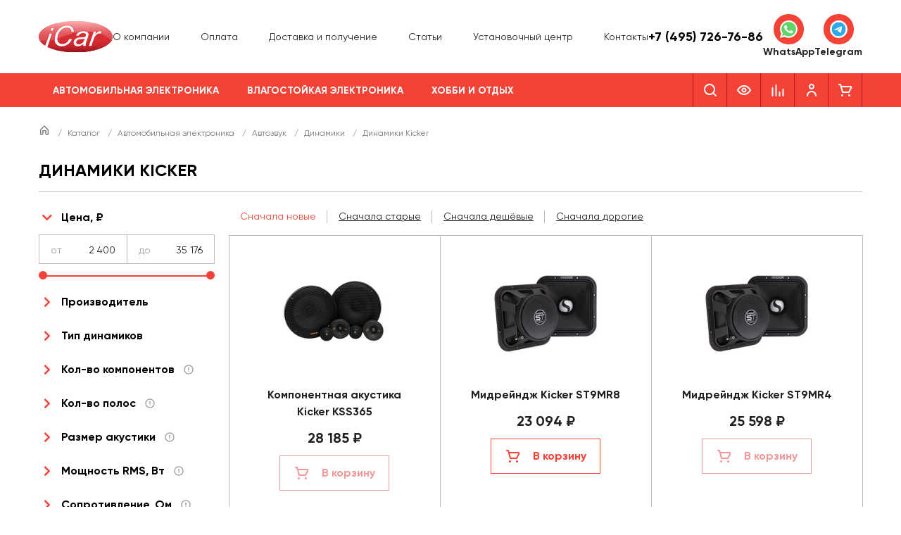

--- FILE ---
content_type: text/html; charset=UTF-8
request_url: https://i-car.ru/katalog/avtomobilnaya-elektronika/avtozvuk/akustika/kicker/
body_size: 55119
content:
<!DOCTYPE html>
<html lang="ru">
<head>
	<meta charset="UTF-8">
<meta name="viewport" content="width=device-width, initial-scale=1.0, user-scalable=0, minimum-scale=1.0, maximum-scale=1.0">
<meta name="theme-color" content="#F44336">

<meta name="google-site-verification" content="QPrOrXYknLZiE7HISQJQk8dS8KCaPd0aKHsNxCyu-h4">
<meta name='yandex-verification' content='4ee28d6ce22d1ec8'>

<link rel="shortcut icon" href="/favicon.ico" type="image/x-icon">
<link rel="icon" href="/favicon.ico" type="image/x-icon">

<meta http-equiv="Content-Type" content="text/html; charset=UTF-8" />
<meta name="description" content="Динамики Kicker в автомобиль - купить в интернет-магазине i-Car в Москве и с доставкой по России. Быстрая доставка, большой ассортимент, выгодные цены. Заказывайте!" />
<script data-skip-moving="true">(function(w, d, n) {var cl = "bx-core";var ht = d.documentElement;var htc = ht ? ht.className : undefined;if (htc === undefined || htc.indexOf(cl) !== -1){return;}var ua = n.userAgent;if (/(iPad;)|(iPhone;)/i.test(ua)){cl += " bx-ios";}else if (/Windows/i.test(ua)){cl += ' bx-win';}else if (/Macintosh/i.test(ua)){cl += " bx-mac";}else if (/Linux/i.test(ua) && !/Android/i.test(ua)){cl += " bx-linux";}else if (/Android/i.test(ua)){cl += " bx-android";}cl += (/(ipad|iphone|android|mobile|touch)/i.test(ua) ? " bx-touch" : " bx-no-touch");cl += w.devicePixelRatio && w.devicePixelRatio >= 2? " bx-retina": " bx-no-retina";if (/AppleWebKit/.test(ua)){cl += " bx-chrome";}else if (/Opera/.test(ua)){cl += " bx-opera";}else if (/Firefox/.test(ua)){cl += " bx-firefox";}ht.className = htc ? htc + " " + cl : cl;})(window, document, navigator);</script>


<link href="/bitrix/js/ui/design-tokens/dist/ui.design-tokens.min.css?173156340023463" type="text/css"  rel="stylesheet" />
<link href="/bitrix/js/ui/fonts/opensans/ui.font.opensans.min.css?16928816862320" type="text/css"  rel="stylesheet" />
<link href="/bitrix/js/main/popup/dist/main.popup.bundle.min.css?176589000028056" type="text/css"  rel="stylesheet" />
<link href="/bitrix/cache/css/ic/main/page_d29d869110e0e5e5c9b235473af16d71/page_d29d869110e0e5e5c9b235473af16d71_v1.css?176589014218739" type="text/css"  rel="stylesheet" />
<link href="/bitrix/cache/css/ic/main/template_cda8a65d52e52a8cd442778c2bea9115/template_cda8a65d52e52a8cd442778c2bea9115_v1.css?1765890098201322" type="text/css"  data-template-style="true" rel="stylesheet" />




<script type="extension/settings" data-extension="currency.currency-core">{"region":"ru"}</script>



<meta property="og:title" content="Динамики Kicker в автомобиль - купить в Москве и с доставкой по России | Интернет-магазин i-Car" />
<meta property="twitter:title" content="Динамики Kicker в автомобиль - купить в Москве и с доставкой по России | Интернет-магазин i-Car" />
<meta property="og:type" content="website" />
<meta property="og:image" content="https://i-car.ru/img/logo.svg" />
<meta property="og:url" content="https://i-car.ru/katalog/avtomobilnaya-elektronika/avtozvuk/akustika/kicker/" />
<meta property="og:description" content="Динамики Kicker в автомобиль - купить в интернет-магазине i-Car в Москве и с доставкой по России. Быстрая доставка, большой ассортимент, выгодные цены. Заказывайте!" />
<meta property="twitter:description" content="Динамики Kicker в автомобиль - купить в интернет-магазине i-Car в Москве и с доставкой по России. Быстрая доставка, большой ассортимент, выгодные цены. Заказывайте!" />
<meta property="twitter:image" content="https://i-car.ru/img/logo.svg" />
<meta property="twitter:card" content="summary_large_image" />
<meta property="twitter:site" content="@i_car_ru_443" />
<meta property="twitter:creator" content="@i_car_ru_443" />





<title>Динамики Kicker в автомобиль - купить в Москве и с доставкой по России | Интернет-магазин i-Car</title>
<!-- Google Tag Manager -->
	
<!-- End Google Tag Manager -->
</head>
<body>
	<!-- Google Tag Manager (noscript) -->
<noscript><iframe src="https://www.googletagmanager.com/ns.html?id=GTM-WMLT8L3" height="0" width="0" style="display:none;visibility:hidden"></iframe></noscript>
<!-- End Google Tag Manager (noscript) -->
		<header class="header header-main">
  <div class="header-main__middle">
    <div class="wrapper">
      <div class="header-main__wrapper">
        <div class="header-main__logo">
          <a href="/"><img src="/img/logo.svg" alt="I-CAR" class="no-lazy"></a>
        </div>

        <nav class="header-main__nav-top">
          <ul class="header-main__nav-top-list">
			<li class="header-main__nav-top-item">
							<a class="header-main__nav-top-link "  href="/about/">О компании</a>
						</li>
				<li class="header-main__nav-top-item">
							<a class="header-main__nav-top-link "  href="/about/pay/">Оплата</a>
						</li>
				<li class="header-main__nav-top-item">
							<a class="header-main__nav-top-link "  href="/about/delivery/">Доставка и получение</a>
						</li>
				<li class="header-main__nav-top-item">
							<a class="header-main__nav-top-link "  href="/articles/">Статьи</a>
						</li>
				<li class="header-main__nav-top-item">
							<a class="header-main__nav-top-link "  href="/about/ustanovochniy_centr/">Установочный центр</a>
						</li>
				<li class="header-main__nav-top-item">
							<a class="header-main__nav-top-link "  href="/contacts/">Контакты</a>
						</li>
		</ul>        </nav>
        <div class="header-main__info-holder">
          	<div class="header-main__info header-main__info--short">
		<div class="header-main__info-title"><a href="tel:+74957267686">+7 (495) 726-76-86</a></div>
		<div class="header-main__info-desc"></div>
	</div>
	        </div>
        <div class="header-main__messenger">
          <div class="header-messenger">
  <a href="https://wa.me/+79037267686" class="header-messenger__item" target="_blank">
    <span class="header-messenger__ico">
      <svg width="25" height="25" viewBox="0 0 25 25" fill="none" xmlns="http://www.w3.org/2000/svg"><g clip-path="url(#clip0_4041_4769)"><path d="M0.533508 12.3504C0.532922 14.4509 1.08605 16.5018 2.13781 18.3096L0.432922 24.4861L6.80324 22.8288C8.56519 23.7805 10.5393 24.2792 12.5454 24.2794H12.5507C19.1733 24.2794 24.5642 18.9322 24.567 12.3598C24.5683 9.175 23.3194 6.18023 21.0505 3.92713C18.7819 1.67423 15.7649 0.43285 12.5502 0.431396C5.92687 0.431396 0.536243 5.7783 0.533508 12.3504Z" fill="url(#paint0_linear_4041_4769)"/><path d="M0.104492 12.3465C0.103809 14.5226 0.676758 16.6469 1.76602 18.5194L0 24.9173L6.59873 23.2006C8.41689 24.1842 10.464 24.7028 12.547 24.7036H12.5523C19.4125 24.7036 24.9971 19.1641 25 12.3564C25.0012 9.05717 23.7074 5.95475 21.3574 3.62093C19.0071 1.2874 15.8821 0.00135659 12.5523 0C5.69101 0 0.107227 5.53876 0.104492 12.3465ZM4.03428 18.1969L3.78789 17.8088C2.75215 16.1747 2.20547 14.2863 2.20625 12.3473C2.2084 6.68886 6.84941 2.08527 12.5563 2.08527C15.3199 2.08643 17.9172 3.15543 19.8707 5.09496C21.8241 7.03469 22.899 9.61318 22.8983 12.3556C22.8958 18.0141 18.2547 22.6182 12.5523 22.6182H12.5482C10.6915 22.6172 8.87051 22.1225 7.28242 21.1875L6.90449 20.9651L2.98867 21.9838L4.03428 18.1969Z" fill="url(#paint1_linear_4041_4769)"/><path d="M9.44122 7.18495C9.20822 6.67109 8.963 6.66072 8.74142 6.65171C8.55997 6.64396 8.35255 6.64454 8.14532 6.64454C7.9379 6.64454 7.60089 6.72196 7.31603 7.03059C7.03087 7.3395 6.22736 8.08601 6.22736 9.60433C6.22736 11.1226 7.34191 12.5901 7.49728 12.7962C7.65284 13.0019 9.64894 16.2174 12.8103 17.4544C15.4376 18.4824 15.9723 18.278 16.5425 18.2264C17.1128 18.1751 18.3827 17.4801 18.6418 16.7595C18.9011 16.0389 18.9011 15.4213 18.8234 15.2922C18.7456 15.1636 18.5382 15.0864 18.2272 14.9321C17.9161 14.7779 16.3869 14.0312 16.1019 13.9282C15.8167 13.8253 15.6094 13.7739 15.402 14.0829C15.1945 14.3914 14.5989 15.0864 14.4174 15.2922C14.236 15.4985 14.0545 15.5242 13.7436 15.3698C13.4323 15.215 12.4307 14.8895 11.2423 13.8382C10.3177 13.0202 9.69347 12.01 9.51202 11.701C9.33058 11.3925 9.49259 11.2253 9.64855 11.0715C9.78829 10.9332 9.95968 10.7111 10.1153 10.531C10.2704 10.3507 10.3222 10.2222 10.4259 10.0163C10.5297 9.81034 10.4777 9.6301 10.4001 9.47574C10.3222 9.32138 9.71779 7.79512 9.44122 7.18495Z" fill="white"/></g><defs><linearGradient id="paint0_linear_4041_4769" x1="1207.14" y1="2405.91" x2="1207.14" y2="0.431396" gradientUnits="userSpaceOnUse"><stop stop-color="#1FAF38"/><stop offset="1" stop-color="#60D669"/></linearGradient><linearGradient id="paint1_linear_4041_4769" x1="1250" y1="2491.73" x2="1250" y2="0" gradientUnits="userSpaceOnUse"><stop stop-color="#F9F9F9"/><stop offset="1" stop-color="white"/></linearGradient><clipPath id="clip0_4041_4769"><rect width="25" height="25" fill="white"/></clipPath></defs></svg>
    </span>
    <span class="header-messenger__title">WhatsApp</span>
  </a>
  <a href="https://t.me/+79037267686" class="header-messenger__item" target="_blank">
    <span class="header-messenger__ico">
      <svg width="25" height="25" viewBox="0 0 25 25" fill="none" xmlns="http://www.w3.org/2000/svg"><rect width="25" height="25" rx="12.5" fill="white"/><g clip-path="url(#clip0_4041_4777)"><path d="M12.5 2.5C9.84844 2.5 7.30312 3.55422 5.42969 5.42891C3.55433 7.30435 2.50054 9.84779 2.5 12.5C2.5 15.1511 3.55469 17.6964 5.42969 19.5711C7.30312 21.4458 9.84844 22.5 12.5 22.5C15.1516 22.5 17.6969 21.4458 19.5703 19.5711C21.4453 17.6964 22.5 15.1511 22.5 12.5C22.5 9.84891 21.4453 7.30359 19.5703 5.42891C17.6969 3.55422 15.1516 2.5 12.5 2.5Z" fill="url(#paint0_linear_4041_4777)"/><path d="M7.02658 12.3943C9.9422 11.1243 11.886 10.287 12.8578 9.88241C15.636 8.72726 16.2125 8.52663 16.5891 8.51983C16.6719 8.51851 16.8563 8.53898 16.9766 8.63624C17.0766 8.71827 17.1047 8.82921 17.1188 8.9071C17.1313 8.98491 17.1485 9.16226 17.1344 9.30069C16.9844 10.8819 16.3328 14.7191 16.0016 16.4902C15.8625 17.2396 15.586 17.4909 15.3188 17.5154C14.7375 17.5688 14.2969 17.1316 13.7344 16.763C12.8547 16.186 12.3578 15.8269 11.5031 15.264C10.5156 14.6134 11.1563 14.2557 11.7188 13.6713C11.8656 13.5184 14.425 11.191 14.4735 10.9799C14.4797 10.9535 14.486 10.8551 14.4266 10.8032C14.3688 10.7512 14.2828 10.769 14.2203 10.783C14.1313 10.803 12.7266 11.7324 10.0016 13.571C9.60314 13.8451 9.2422 13.9787 8.9172 13.9716C8.56095 13.964 7.87345 13.7698 7.36251 13.6038C6.73751 13.4002 6.23908 13.2926 6.28283 12.9468C6.3047 12.7668 6.55314 12.5826 7.02658 12.3943Z" fill="white"/></g><defs><linearGradient id="paint0_linear_4041_4777" x1="1002.5" y1="2.5" x2="1002.5" y2="2002.5" gradientUnits="userSpaceOnUse"><stop stop-color="#2AABEE"/><stop offset="1" stop-color="#229ED9"/></linearGradient><clipPath id="clip0_4041_4777"><rect width="20" height="20" fill="white" transform="translate(2.5 2.5)"/></clipPath></defs></svg>
    </span>
    <span class="header-messenger__title">Telegram</span>
  </a>
</div>        </div>
        <div class="header-main__mobile-search">
          	<div id="search-mobile">
		<form action="/katalog/" class="header-main__mobile-search-form">
			<button class="header-main__mobile-search-submit" type="submit">
				<svg width="24" height="24" viewBox="0 0 24 24" fill="none" xmlns="http://www.w3.org/2000/svg">
					<path fill-rule="evenodd" clip-rule="evenodd" d="M5 11C5 7.691 7.691 5 11 5C14.309 5 17 7.691 17 11C17 14.309 14.309 17 11 17C7.691 17 5 14.309 5 11ZM20.707 19.293L17.312 15.897C18.365 14.543 19 12.846 19 11C19 6.589 15.411 3 11 3C6.589 3 3 6.589 3 11C3 15.411 6.589 19 11 19C12.846 19 14.543 18.365 15.897 17.312L19.293 20.707C19.488 20.902 19.744 21 20 21C20.256 21 20.512 20.902 20.707 20.707C21.098 20.316 21.098 19.684 20.707 19.293Z" fill="currentColor"></path>
				</svg>
			</button>
			<input class="header-main__mobile-search-input" id="title-search-input-mobile" type="text" name="q" value="" size="40" maxlength="50" autocomplete="off" placeholder="Поиск"/>
		</form>
	</div>
        </div>
      </div>
    </div>
  </div>

  <div class="header-main__bottom">
    <div class="wrapper">
      <div class="header-main__wrapper">
        <nav class="header-main__nav header-main__nav--desktop">
          <ul class="header-main__nav-list">
				<li class="header-main__nav-item">
				<a class="header-main__nav-link header-main__nav-link--parent active" href="/katalog/avtomobilnaya-elektronika/">Автомобильная электроника</a>
				<div class="header-main__nav-child">
					<div class="header-main__nav-child-wrapper">
													<div class="header-main__nav-child-block">
								<a class="header-main__nav-child-title h6 active" href="/katalog/avtomobilnaya-elektronika/avtozvuk/">Автозвук</a>									<ul>
										<li class="p2"><a class="header-main__nav-child-link" href="/katalog/avtomobilnaya-elektronika/avtozvuk/komplekty-avtozvuka/">Комплекты автозвука</a></li><li class="p2"><a class="header-main__nav-child-link" href="/katalog/avtomobilnaya-elektronika/avtozvuk/komplekty-avtomagnitol/">Комплекты автомагнитол</a></li><li class="p2"><a class="header-main__nav-child-link header-main__nav-child-link--active" href="/katalog/avtomobilnaya-elektronika/avtozvuk/akustika/">Динамики</a></li><li class="p2"><a class="header-main__nav-child-link" href="/katalog/avtomobilnaya-elektronika/avtozvuk/stateavtoakustika/">Штатная акустика</a></li><li class="p2"><a class="header-main__nav-child-link" href="/katalog/avtomobilnaya-elektronika/avtozvuk/magnitoly/">Магнитолы</a></li><li class="p2"><a class="header-main__nav-child-link" href="/katalog/avtomobilnaya-elektronika/avtozvuk/shtatnie_magnitoli_i_golovnie_ustroistva/">Штатные магнитолы</a></li><li class="p2"><a class="header-main__nav-child-link" href="/katalog/avtomobilnaya-elektronika/avtozvuk/sabvufery/">Сабвуферы</a></li><li class="p2"><a class="header-main__nav-child-link" href="/katalog/avtomobilnaya-elektronika/avtozvuk/usiliteli/">Усилители</a></li><li class="p2"><a class="header-main__nav-child-link" href="/katalog/avtomobilnaya-elektronika/avtozvuk/protsessornye-usiliteli/">Процессорные усилители</a></li><li class="p2"><a class="header-main__nav-child-link" href="/katalog/avtomobilnaya-elektronika/avtozvuk/processory/">Процессоры звука</a></li><li class="p2"><a class="header-main__nav-child-link" href="/katalog/avtomobilnaya-elektronika/avtozvuk/aksessuary/">Аксессуары для автозвука</a></li>									</ul>
																</div>
														<div class="header-main__nav-child-block">
								<a class="header-main__nav-child-title h6" href="/katalog/avtomobilnaya-elektronika/kabelnaya-produktsiya/">Кабельная продукция</a>									<ul>
										<li class="p2"><a class="header-main__nav-child-link" href="/katalog/avtomobilnaya-elektronika/kabelnaya-produktsiya/mezhblochnie_kabeli/">Межблочные кабели</a></li><li class="p2"><a class="header-main__nav-child-link" href="/katalog/avtomobilnaya-elektronika/kabelnaya-produktsiya/komplekty/">Монтажные комплекты</a></li>									</ul>
																</div>
														<div class="header-main__nav-child-block">
								<a class="header-main__nav-child-title h6" href="/katalog/avtomobilnaya-elektronika/videosistemy/">Видеосистемы</a>									<ul>
										<li class="p2"><a class="header-main__nav-child-link" href="/katalog/avtomobilnaya-elektronika/videosistemy/monitory/">Мониторы</a></li><li class="p2"><a class="header-main__nav-child-link" href="/katalog/avtomobilnaya-elektronika/videosistemy/universalcamera/">Универсальные камеры</a></li><li class="p2"><a class="header-main__nav-child-link" href="/katalog/avtomobilnaya-elektronika/videosistemy/shtatnaya-kamera/">Штатные камеры</a></li><li class="p2"><a class="header-main__nav-child-link" href="/katalog/avtomobilnaya-elektronika/videosistemy/salonnye_zerkala/">Парковочные мониторы и зеркала</a></li><li class="p2"><a class="header-main__nav-child-link" href="/katalog/avtomobilnaya-elektronika/videosistemy/tvtyunery/">ТВ-тюнеры</a></li>									</ul>
																</div>
														<div class="header-main__nav-child-block">
								<a class="header-main__nav-child-title h6" href="/katalog/avtomobilnaya-elektronika/portativnaya-tekhnika/">Портативная техника</a>									<ul>
										<li class="p2"><a class="header-main__nav-child-link" href="/katalog/avtomobilnaya-elektronika/portativnaya-tekhnika/videoregistratory/">Видеорегистраторы</a></li><li class="p2"><a class="header-main__nav-child-link" href="/katalog/avtomobilnaya-elektronika/portativnaya-tekhnika/radardetektory/">Радар-детекторы</a></li><li class="p2"><a class="header-main__nav-child-link" href="/katalog/avtomobilnaya-elektronika/portativnaya-tekhnika/kombo-ustroystva/">Комбо-устройства</a></li><li class="p2"><a class="header-main__nav-child-link" href="/katalog/avtomobilnaya-elektronika/portativnaya-tekhnika/navigaciya/">Навигаторы</a></li><li class="p2"><a class="header-main__nav-child-link" href="/katalog/avtomobilnaya-elektronika/portativnaya-tekhnika/portativnaya-akustika/">Портативная акустика</a></li>									</ul>
																</div>
														<div class="header-main__nav-child-block">
								<a class="header-main__nav-child-title h6" href="/katalog/avtomobilnaya-elektronika/montazhnye-aksessuary/">Монтажные аксессуары</a>									<ul>
										<li class="p2"><a class="header-main__nav-child-link" href="/katalog/avtomobilnaya-elektronika/montazhnye-aksessuary/perehodnye_ramki/">Переходные рамки</a></li><li class="p2"><a class="header-main__nav-child-link" href="/katalog/avtomobilnaya-elektronika/montazhnye-aksessuary/montazhnye-instrumenty/">Монтажные инструменты</a></li><li class="p2"><a class="header-main__nav-child-link" href="/katalog/avtomobilnaya-elektronika/montazhnye-aksessuary/podiumi/">Проставочные кольца</a></li><li class="p2"><a class="header-main__nav-child-link" href="/katalog/avtomobilnaya-elektronika/montazhnye-aksessuary/grili/">Решётки для динамиков</a></li>									</ul>
																</div>
														<div class="header-main__nav-child-block">
								<a class="header-main__nav-child-title h6" href="/katalog/avtomobilnaya-elektronika/adaptery-i-interfeysy/">Адаптеры и интерфейсы</a>									<ul>
										<li class="p2"><a class="header-main__nav-child-link" href="/katalog/avtomobilnaya-elektronika/adaptery-i-interfeysy/isoperehodniki/">ISO-переходники</a></li><li class="p2"><a class="header-main__nav-child-link" href="/katalog/avtomobilnaya-elektronika/adaptery-i-interfeysy/usb-interfejsy/">Видеоинтерфейсы</a></li><li class="p2"><a class="header-main__nav-child-link" href="/katalog/avtomobilnaya-elektronika/adaptery-i-interfeysy/adaptery/">Преобразователи уровня сигнала</a></li><li class="p2"><a class="header-main__nav-child-link" href="/katalog/avtomobilnaya-elektronika/adaptery-i-interfeysy/can-adaptery/">CAN-адаптеры</a></li><li class="p2"><a class="header-main__nav-child-link" href="/katalog/avtomobilnaya-elektronika/adaptery-i-interfeysy/adaptery-rulevogo-upraleniya/">Адаптеры рулевого управления</a></li><li class="p2"><a class="header-main__nav-child-link" href="/katalog/avtomobilnaya-elektronika/adaptery-i-interfeysy/bloki-zapuska-shtatnogo-usilitelya/">Блоки запуска штатного усилителя</a></li><li class="p2"><a class="header-main__nav-child-link" href="/katalog/avtomobilnaya-elektronika/adaptery-i-interfeysy/invertory/">Инверторы</a></li><li class="p2"><a class="header-main__nav-child-link" href="/katalog/avtomobilnaya-elektronika/adaptery-i-interfeysy/navigatsionnye-moduli/">Навигационные модули</a></li>									</ul>
																</div>
														<div class="header-main__nav-child-block">
								<a class="header-main__nav-child-title h6" href="/katalog/avtomobilnaya-elektronika/okhrannye-sistemy/">Охранные системы</a>									<ul>
										<li class="p2"><a class="header-main__nav-child-link" href="/katalog/avtomobilnaya-elektronika/okhrannye-sistemy/avtosignalizatsii/">Автосигнализации</a></li>									</ul>
																</div>
														<div class="header-main__nav-child-block">
								<a class="header-main__nav-child-title h6" href="/katalog/avtomobilnaya-elektronika/drugie-avtotovary/">Другие автотовары</a>									<ul>
										<li class="p2"><a class="header-main__nav-child-link" href="/katalog/avtomobilnaya-elektronika/drugie-avtotovary/anteny/">Автоантенны</a></li><li class="p2"><a class="header-main__nav-child-link" href="/katalog/avtomobilnaya-elektronika/drugie-avtotovary/avtokompressory/">Автомобильные насосы</a></li><li class="p2"><a class="header-main__nav-child-link" href="/katalog/avtomobilnaya-elektronika/drugie-avtotovary/avtokholodilniki/">Автохолодильники</a></li><li class="p2"><a class="header-main__nav-child-link" href="/katalog/avtomobilnaya-elektronika/drugie-avtotovary/sistemy-kontrolya-davleniya-v-shinakh/">Датчики давления в шинах</a></li><li class="p2"><a class="header-main__nav-child-link" href="/katalog/avtomobilnaya-elektronika/drugie-avtotovary/domkraty/">Домкраты</a></li><li class="p2"><a class="header-main__nav-child-link" href="/katalog/avtomobilnaya-elektronika/drugie-avtotovary/zaryadnye-ustroystva-dlya-akb/">Зарядные устройства для АКБ</a></li><li class="p2"><a class="header-main__nav-child-link" href="/katalog/avtomobilnaya-elektronika/drugie-avtotovary/nabory-avtomobilista/">Наборы автомобилиста</a></li><li class="p2"><a class="header-main__nav-child-link" href="/katalog/avtomobilnaya-elektronika/drugie-avtotovary/naushniki/">Наушники</a></li><li class="p2"><a class="header-main__nav-child-link" href="/katalog/avtomobilnaya-elektronika/drugie-avtotovary/parkovochnye_radary/">Парктроники</a></li><li class="p2"><a class="header-main__nav-child-link" href="/katalog/avtomobilnaya-elektronika/drugie-avtotovary/provoda-dlya-prikurivaniya/">Провода для прикуривания</a></li><li class="p2"><a class="header-main__nav-child-link" href="/katalog/avtomobilnaya-elektronika/drugie-avtotovary/tenty-na-avtomobil/">Тенты на автомобиль</a></li><li class="p2"><a class="header-main__nav-child-link" href="/katalog/avtomobilnaya-elektronika/drugie-avtotovary/ostalnoe/">Остальное</a></li>									</ul>
																</div>
									
					</div>
				</div>
			</li>
						<li class="header-main__nav-item">
				<a class="header-main__nav-link header-main__nav-link--parent " href="/katalog/vlagostoykaya-elektronika/">Влагостойкая электроника</a>
				<div class="header-main__nav-child">
					<div class="header-main__nav-child-wrapper">
													<div class="header-main__nav-child-block">
								<a class="header-main__nav-child-title h6" href="/katalog/vlagostoykaya-elektronika/moto-kvadro-katera-lodki/">Мото / Квадро / Marine</a>									<ul>
										<li class="p2"><a class="header-main__nav-child-link" href="/katalog/vlagostoykaya-elektronika/moto-kvadro-katera-lodki/akustika/">Влагостойкая акустика</a></li><li class="p2"><a class="header-main__nav-child-link" href="/katalog/vlagostoykaya-elektronika/moto-kvadro-katera-lodki/magnitoly/">Влагостойкие магнитолы</a></li><li class="p2"><a class="header-main__nav-child-link" href="/katalog/vlagostoykaya-elektronika/moto-kvadro-katera-lodki/sabvufery/">Влагостойкие сабвуферы</a></li><li class="p2"><a class="header-main__nav-child-link" href="/katalog/vlagostoykaya-elektronika/moto-kvadro-katera-lodki/usiliteli/">Влагостойкие усилители</a></li><li class="p2"><a class="header-main__nav-child-link" href="/katalog/vlagostoykaya-elektronika/moto-kvadro-katera-lodki/aksessuary/">Аксессуары влагостойкие</a></li>									</ul>
																</div>
									
					</div>
				</div>
			</li>
						<li class="header-main__nav-item">
				<a class="header-main__nav-link header-main__nav-link--parent " href="/katalog/khobbi-i-otdykh/">Хобби и отдых</a>
				<div class="header-main__nav-child">
					<div class="header-main__nav-child-wrapper">
													<div class="header-main__nav-child-block">
								<a class="header-main__nav-child-title h6" href="/katalog/khobbi-i-otdykh/metalloiskateli/">Кладоискательство</a>									<ul>
										<li class="p2"><a class="header-main__nav-child-link" href="/katalog/khobbi-i-otdykh/metalloiskateli/metalloiskateli/">Металлоискатели</a></li><li class="p2"><a class="header-main__nav-child-link" href="/katalog/khobbi-i-otdykh/metalloiskateli/pinpointery/">Пинпоинтеры</a></li><li class="p2"><a class="header-main__nav-child-link" href="/katalog/khobbi-i-otdykh/metalloiskateli/katushki-metallodetectori/">Катушки поисковые</a></li><li class="p2"><a class="header-main__nav-child-link" href="/katalog/khobbi-i-otdykh/metalloiskateli/naushniki-dlya-detektorov/">Наушники поисковые</a></li>									</ul>
																</div>
														<div class="header-main__nav-child-block">
								<a class="header-main__nav-child-title h6" href="/katalog/khobbi-i-otdykh/okhota/">Охота</a>									<ul>
										<li class="p2"><a class="header-main__nav-child-link" href="/katalog/khobbi-i-otdykh/okhota/pritsely/">Прицелы</a></li><li class="p2"><a class="header-main__nav-child-link" href="/katalog/khobbi-i-otdykh/okhota/dalnomery/">Дальномеры</a></li><li class="p2"><a class="header-main__nav-child-link" href="/katalog/khobbi-i-otdykh/okhota/monokulyary/">Тепловизоры</a></li><li class="p2"><a class="header-main__nav-child-link" href="/katalog/khobbi-i-otdykh/okhota/kronshteyny/">Кронштейны</a></li><li class="p2"><a class="header-main__nav-child-link" href="/katalog/khobbi-i-otdykh/okhota/aksessuary-dlya-okhoty/">Аксессуары для охоты</a></li>									</ul>
																</div>
														<div class="header-main__nav-child-block">
								<a class="header-main__nav-child-title h6" href="/katalog/khobbi-i-otdykh/izmeritelnye-pribory/">Измерительные приборы</a>									<ul>
										<li class="p2"><a class="header-main__nav-child-link" href="/katalog/khobbi-i-otdykh/izmeritelnye-pribory/videoendoskopy/">Видеоэндоскопы</a></li><li class="p2"><a class="header-main__nav-child-link" href="/katalog/khobbi-i-otdykh/izmeritelnye-pribory/dalnomery/">Дальномеры</a></li><li class="p2"><a class="header-main__nav-child-link" href="/katalog/khobbi-i-otdykh/izmeritelnye-pribory/multimetry/">Мультиметры</a></li><li class="p2"><a class="header-main__nav-child-link" href="/katalog/khobbi-i-otdykh/izmeritelnye-pribory/ruletki/">Рулетки</a></li><li class="p2"><a class="header-main__nav-child-link" href="/katalog/khobbi-i-otdykh/izmeritelnye-pribory/urovni/">Уровни</a></li>									</ul>
																</div>
														<div class="header-main__nav-child-block">
								<a class="header-main__nav-child-title h6" href="/katalog/khobbi-i-otdykh/opticheskie-pribory/">Оптические приборы</a>									<ul>
										<li class="p2"><a class="header-main__nav-child-link" href="/katalog/khobbi-i-otdykh/opticheskie-pribory/teleskopy/">Телескопы</a></li><li class="p2"><a class="header-main__nav-child-link" href="/katalog/khobbi-i-otdykh/opticheskie-pribory/mikroskopy/">Микроскопы</a></li><li class="p2"><a class="header-main__nav-child-link" href="/katalog/khobbi-i-otdykh/opticheskie-pribory/zritelnye-truby/">Зрительные трубы</a></li><li class="p2"><a class="header-main__nav-child-link" href="/katalog/khobbi-i-otdykh/opticheskie-pribory/binokli/">Бинокли</a></li><li class="p2"><a class="header-main__nav-child-link" href="/katalog/khobbi-i-otdykh/opticheskie-pribory/monokulyary/">Монокуляры</a></li><li class="p2"><a class="header-main__nav-child-link" href="/katalog/khobbi-i-otdykh/opticheskie-pribory/lupy/">Лупы</a></li><li class="p2"><a class="header-main__nav-child-link" href="/katalog/khobbi-i-otdykh/opticheskie-pribory/obuchenie-i-preparaty/">Обучение и препараты</a></li><li class="p2"><a class="header-main__nav-child-link" href="/katalog/khobbi-i-otdykh/opticheskie-pribory/aksessuary-dlya-optiki/">Аксессуары для оптики</a></li>									</ul>
																</div>
														<div class="header-main__nav-child-block">
								<a class="header-main__nav-child-title h6" href="/katalog/khobbi-i-otdykh/pogoda/">Погода</a>									<ul>
										<li class="p2"><a class="header-main__nav-child-link" href="/katalog/khobbi-i-otdykh/pogoda/meteostantsii/">Метеостанции</a></li><li class="p2"><a class="header-main__nav-child-link" href="/katalog/khobbi-i-otdykh/pogoda/gigrometry/">Гигрометры</a></li><li class="p2"><a class="header-main__nav-child-link" href="/katalog/khobbi-i-otdykh/pogoda/analizatory-vozdukha/">Анализаторы воздуха</a></li><li class="p2"><a class="header-main__nav-child-link" href="/katalog/khobbi-i-otdykh/pogoda/barometry/">Барометры</a></li>									</ul>
																</div>
														<div class="header-main__nav-child-block">
								<a class="header-main__nav-child-title h6" href="/katalog/khobbi-i-otdykh/rybalka/">Рыбалка</a>									<ul>
										<li class="p2"><a class="header-main__nav-child-link" href="/katalog/khobbi-i-otdykh/rybalka/ekholoty/">Эхолоты</a></li><li class="p2"><a class="header-main__nav-child-link" href="/katalog/khobbi-i-otdykh/rybalka/podvodnye-kamery/">Подводные камеры</a></li><li class="p2"><a class="header-main__nav-child-link" href="/katalog/khobbi-i-otdykh/rybalka/katushki/">Катушки</a></li><li class="p2"><a class="header-main__nav-child-link" href="/katalog/khobbi-i-otdykh/rybalka/udilishcha/">Удилища</a></li><li class="p2"><a class="header-main__nav-child-link" href="/katalog/khobbi-i-otdykh/rybalka/ledobury-i-zapchasti/">Ледобуры и запчасти</a></li>									</ul>
																</div>
														<div class="header-main__nav-child-block">
								<a class="header-main__nav-child-title h6" href="/katalog/khobbi-i-otdykh/turizm/">Туризм</a>									<ul>
										<li class="p2"><a class="header-main__nav-child-link" href="/katalog/khobbi-i-otdykh/turizm/palatki-tenty-shatry/">Палатки, тенты, шатры</a></li><li class="p2"><a class="header-main__nav-child-link" href="/katalog/khobbi-i-otdykh/turizm/spalnye-meshki/">Спальные мешки</a></li><li class="p2"><a class="header-main__nav-child-link" href="/katalog/khobbi-i-otdykh/turizm/kempingovaya-mebel/">Кемпинговая мебель</a></li><li class="p2"><a class="header-main__nav-child-link" href="/katalog/khobbi-i-otdykh/turizm/kovry/">Ковры</a></li><li class="p2"><a class="header-main__nav-child-link" href="/katalog/khobbi-i-otdykh/turizm/kompasy/">Компасы</a></li><li class="p2"><a class="header-main__nav-child-link" href="/katalog/khobbi-i-otdykh/turizm/ryukzaki/">Рюкзаки</a></li><li class="p2"><a class="header-main__nav-child-link" href="/katalog/khobbi-i-otdykh/turizm/fonari/">Фонари</a></li><li class="p2"><a class="header-main__nav-child-link" href="/katalog/khobbi-i-otdykh/turizm/aksessuary-dlya-kempinga/">Аксессуары для кемпинга</a></li>									</ul>
																</div>
														<div class="header-main__nav-child-block">
								<a class="header-main__nav-child-title h6" href="/katalog/khobbi-i-otdykh/foto-i-videooborudovanie/">Фото- и Видеооборудование</a>									<ul>
										<li class="p2"><a class="header-main__nav-child-link" href="/katalog/khobbi-i-otdykh/foto-i-videooborudovanie/vspyshki/">Вспышки</a></li><li class="p2"><a class="header-main__nav-child-link" href="/katalog/khobbi-i-otdykh/foto-i-videooborudovanie/osvetiteli/">Осветители</a></li><li class="p2"><a class="header-main__nav-child-link" href="/katalog/khobbi-i-otdykh/foto-i-videooborudovanie/stoyki/">Стойки</a></li><li class="p2"><a class="header-main__nav-child-link" href="/katalog/khobbi-i-otdykh/foto-i-videooborudovanie/komplekty/">Комплекты</a></li><li class="p2"><a class="header-main__nav-child-link" href="/katalog/khobbi-i-otdykh/foto-i-videooborudovanie/aksessuary/">Аксессуары</a></li>									</ul>
																</div>
														<div class="header-main__nav-child-block">
								<a class="header-main__nav-child-title h6" href="/katalog/khobbi-i-otdykh/ostalnoe/">Остальное</a>									<ul>
										<li class="p2"><a class="header-main__nav-child-link" href="/katalog/khobbi-i-otdykh/ostalnoe/naushniki/">Наушники</a></li><li class="p2"><a class="header-main__nav-child-link" href="/katalog/khobbi-i-otdykh/ostalnoe/smart-chasy-i-braslety/">Смарт-часы и браслеты</a></li>									</ul>
																</div>
									
					</div>
				</div>
			</li>
			</ul>        </nav>
        <nav class="header-main__nav header-main__nav--mobile">
          <ul class="header-main__nav-list">
	<li class="header-main__nav-item header-main__nav-item--parent header-main__nav-item--border">
		<button type="button" class="header-main__nav-link header-main__nav-link--parent header-main__nav-toggler">
			<span class="header-main__nav-init">
				<span class="line"></span>
				<span class="line"></span>
				<span class="line"></span>
				<span class="line"></span>
				<span class="line"></span>
			</span>
			<span>каталог</span>
		</button>
		
		<div class="header-main__nav-child">
	<div class="header-main__nav-child-filter-holder" data-tabs>
		<div class="header-main__nav-child-filter">
			<div class="header-main__nav-child-list">
				<ul>
												<li>
								<span class="header-main__nav-child-link" data-tab-link="4032758364">
									<i class="fas fa-chevron-right"></i>
									<span>Автомобильная электроника</span>
								</span>
							</li>
														<li>
								<span class="header-main__nav-child-link" data-tab-link="1681149396">
									<i class="fas fa-chevron-right"></i>
									<span>Влагостойкая электроника</span>
								</span>
							</li>
														<li>
								<span class="header-main__nav-child-link" data-tab-link="1291492437">
									<i class="fas fa-chevron-right"></i>
									<span>Хобби и отдых</span>
								</span>
							</li>
											</ul>
			</div>
		</div>
						<div class="header-main__nav-child-wrapper header-main__nav-child-wrapper--short" data-tab-content="4032758364">
											<div class="header-main__nav-child-block">
							<a class="header-main__nav-child-title h6 header-main__nav-child-link--active" href="/katalog/avtomobilnaya-elektronika/avtozvuk/">Автозвук</a>								<ul>
									<li class="p2"><a class="header-main__nav-child-link" href="/katalog/avtomobilnaya-elektronika/avtozvuk/komplekty-avtozvuka/">Комплекты автозвука</a></li><li class="p2"><a class="header-main__nav-child-link" href="/katalog/avtomobilnaya-elektronika/avtozvuk/komplekty-avtomagnitol/">Комплекты автомагнитол</a></li><li class="p2"><a class="header-main__nav-child-link header-main__nav-child-link--active" href="/katalog/avtomobilnaya-elektronika/avtozvuk/akustika/">Динамики</a></li><li class="p2"><a class="header-main__nav-child-link" href="/katalog/avtomobilnaya-elektronika/avtozvuk/stateavtoakustika/">Штатная акустика</a></li><li class="p2"><a class="header-main__nav-child-link" href="/katalog/avtomobilnaya-elektronika/avtozvuk/magnitoly/">Магнитолы</a></li><li class="p2"><a class="header-main__nav-child-link" href="/katalog/avtomobilnaya-elektronika/avtozvuk/shtatnie_magnitoli_i_golovnie_ustroistva/">Штатные магнитолы</a></li><li class="p2"><a class="header-main__nav-child-link" href="/katalog/avtomobilnaya-elektronika/avtozvuk/sabvufery/">Сабвуферы</a></li><li class="p2"><a class="header-main__nav-child-link" href="/katalog/avtomobilnaya-elektronika/avtozvuk/usiliteli/">Усилители</a></li><li class="p2"><a class="header-main__nav-child-link" href="/katalog/avtomobilnaya-elektronika/avtozvuk/protsessornye-usiliteli/">Процессорные усилители</a></li><li class="p2"><a class="header-main__nav-child-link" href="/katalog/avtomobilnaya-elektronika/avtozvuk/processory/">Процессоры звука</a></li><li class="p2"><a class="header-main__nav-child-link" href="/katalog/avtomobilnaya-elektronika/avtozvuk/aksessuary/">Аксессуары для автозвука</a></li>								</ul>
														</div>
												<div class="header-main__nav-child-block">
							<a class="header-main__nav-child-title h6 " href="/katalog/avtomobilnaya-elektronika/kabelnaya-produktsiya/">Кабельная продукция</a>								<ul>
									<li class="p2"><a class="header-main__nav-child-link" href="/katalog/avtomobilnaya-elektronika/kabelnaya-produktsiya/mezhblochnie_kabeli/">Межблочные кабели</a></li><li class="p2"><a class="header-main__nav-child-link" href="/katalog/avtomobilnaya-elektronika/kabelnaya-produktsiya/komplekty/">Монтажные комплекты</a></li>								</ul>
														</div>
												<div class="header-main__nav-child-block">
							<a class="header-main__nav-child-title h6 " href="/katalog/avtomobilnaya-elektronika/videosistemy/">Видеосистемы</a>								<ul>
									<li class="p2"><a class="header-main__nav-child-link" href="/katalog/avtomobilnaya-elektronika/videosistemy/monitory/">Мониторы</a></li><li class="p2"><a class="header-main__nav-child-link" href="/katalog/avtomobilnaya-elektronika/videosistemy/universalcamera/">Универсальные камеры</a></li><li class="p2"><a class="header-main__nav-child-link" href="/katalog/avtomobilnaya-elektronika/videosistemy/shtatnaya-kamera/">Штатные камеры</a></li><li class="p2"><a class="header-main__nav-child-link" href="/katalog/avtomobilnaya-elektronika/videosistemy/salonnye_zerkala/">Парковочные мониторы и зеркала</a></li><li class="p2"><a class="header-main__nav-child-link" href="/katalog/avtomobilnaya-elektronika/videosistemy/tvtyunery/">ТВ-тюнеры</a></li>								</ul>
														</div>
												<div class="header-main__nav-child-block">
							<a class="header-main__nav-child-title h6 " href="/katalog/avtomobilnaya-elektronika/portativnaya-tekhnika/">Портативная техника</a>								<ul>
									<li class="p2"><a class="header-main__nav-child-link" href="/katalog/avtomobilnaya-elektronika/portativnaya-tekhnika/videoregistratory/">Видеорегистраторы</a></li><li class="p2"><a class="header-main__nav-child-link" href="/katalog/avtomobilnaya-elektronika/portativnaya-tekhnika/radardetektory/">Радар-детекторы</a></li><li class="p2"><a class="header-main__nav-child-link" href="/katalog/avtomobilnaya-elektronika/portativnaya-tekhnika/kombo-ustroystva/">Комбо-устройства</a></li><li class="p2"><a class="header-main__nav-child-link" href="/katalog/avtomobilnaya-elektronika/portativnaya-tekhnika/navigaciya/">Навигаторы</a></li><li class="p2"><a class="header-main__nav-child-link" href="/katalog/avtomobilnaya-elektronika/portativnaya-tekhnika/portativnaya-akustika/">Портативная акустика</a></li>								</ul>
														</div>
												<div class="header-main__nav-child-block">
							<a class="header-main__nav-child-title h6 " href="/katalog/avtomobilnaya-elektronika/montazhnye-aksessuary/">Монтажные аксессуары</a>								<ul>
									<li class="p2"><a class="header-main__nav-child-link" href="/katalog/avtomobilnaya-elektronika/montazhnye-aksessuary/perehodnye_ramki/">Переходные рамки</a></li><li class="p2"><a class="header-main__nav-child-link" href="/katalog/avtomobilnaya-elektronika/montazhnye-aksessuary/montazhnye-instrumenty/">Монтажные инструменты</a></li><li class="p2"><a class="header-main__nav-child-link" href="/katalog/avtomobilnaya-elektronika/montazhnye-aksessuary/podiumi/">Проставочные кольца</a></li><li class="p2"><a class="header-main__nav-child-link" href="/katalog/avtomobilnaya-elektronika/montazhnye-aksessuary/grili/">Решётки для динамиков</a></li>								</ul>
														</div>
												<div class="header-main__nav-child-block">
							<a class="header-main__nav-child-title h6 " href="/katalog/avtomobilnaya-elektronika/adaptery-i-interfeysy/">Адаптеры и интерфейсы</a>								<ul>
									<li class="p2"><a class="header-main__nav-child-link" href="/katalog/avtomobilnaya-elektronika/adaptery-i-interfeysy/isoperehodniki/">ISO-переходники</a></li><li class="p2"><a class="header-main__nav-child-link" href="/katalog/avtomobilnaya-elektronika/adaptery-i-interfeysy/usb-interfejsy/">Видеоинтерфейсы</a></li><li class="p2"><a class="header-main__nav-child-link" href="/katalog/avtomobilnaya-elektronika/adaptery-i-interfeysy/adaptery/">Преобразователи уровня сигнала</a></li><li class="p2"><a class="header-main__nav-child-link" href="/katalog/avtomobilnaya-elektronika/adaptery-i-interfeysy/can-adaptery/">CAN-адаптеры</a></li><li class="p2"><a class="header-main__nav-child-link" href="/katalog/avtomobilnaya-elektronika/adaptery-i-interfeysy/adaptery-rulevogo-upraleniya/">Адаптеры рулевого управления</a></li><li class="p2"><a class="header-main__nav-child-link" href="/katalog/avtomobilnaya-elektronika/adaptery-i-interfeysy/bloki-zapuska-shtatnogo-usilitelya/">Блоки запуска штатного усилителя</a></li><li class="p2"><a class="header-main__nav-child-link" href="/katalog/avtomobilnaya-elektronika/adaptery-i-interfeysy/invertory/">Инверторы</a></li><li class="p2"><a class="header-main__nav-child-link" href="/katalog/avtomobilnaya-elektronika/adaptery-i-interfeysy/navigatsionnye-moduli/">Навигационные модули</a></li>								</ul>
														</div>
												<div class="header-main__nav-child-block">
							<a class="header-main__nav-child-title h6 " href="/katalog/avtomobilnaya-elektronika/okhrannye-sistemy/">Охранные системы</a>								<ul>
									<li class="p2"><a class="header-main__nav-child-link" href="/katalog/avtomobilnaya-elektronika/okhrannye-sistemy/avtosignalizatsii/">Автосигнализации</a></li>								</ul>
														</div>
												<div class="header-main__nav-child-block">
							<a class="header-main__nav-child-title h6 " href="/katalog/avtomobilnaya-elektronika/drugie-avtotovary/">Другие автотовары</a>								<ul>
									<li class="p2"><a class="header-main__nav-child-link" href="/katalog/avtomobilnaya-elektronika/drugie-avtotovary/anteny/">Автоантенны</a></li><li class="p2"><a class="header-main__nav-child-link" href="/katalog/avtomobilnaya-elektronika/drugie-avtotovary/avtokompressory/">Автомобильные насосы</a></li><li class="p2"><a class="header-main__nav-child-link" href="/katalog/avtomobilnaya-elektronika/drugie-avtotovary/avtokholodilniki/">Автохолодильники</a></li><li class="p2"><a class="header-main__nav-child-link" href="/katalog/avtomobilnaya-elektronika/drugie-avtotovary/sistemy-kontrolya-davleniya-v-shinakh/">Датчики давления в шинах</a></li><li class="p2"><a class="header-main__nav-child-link" href="/katalog/avtomobilnaya-elektronika/drugie-avtotovary/domkraty/">Домкраты</a></li><li class="p2"><a class="header-main__nav-child-link" href="/katalog/avtomobilnaya-elektronika/drugie-avtotovary/zaryadnye-ustroystva-dlya-akb/">Зарядные устройства для АКБ</a></li><li class="p2"><a class="header-main__nav-child-link" href="/katalog/avtomobilnaya-elektronika/drugie-avtotovary/nabory-avtomobilista/">Наборы автомобилиста</a></li><li class="p2"><a class="header-main__nav-child-link" href="/katalog/avtomobilnaya-elektronika/drugie-avtotovary/naushniki/">Наушники</a></li><li class="p2"><a class="header-main__nav-child-link" href="/katalog/avtomobilnaya-elektronika/drugie-avtotovary/parkovochnye_radary/">Парктроники</a></li><li class="p2"><a class="header-main__nav-child-link" href="/katalog/avtomobilnaya-elektronika/drugie-avtotovary/provoda-dlya-prikurivaniya/">Провода для прикуривания</a></li><li class="p2"><a class="header-main__nav-child-link" href="/katalog/avtomobilnaya-elektronika/drugie-avtotovary/tenty-na-avtomobil/">Тенты на автомобиль</a></li><li class="p2"><a class="header-main__nav-child-link" href="/katalog/avtomobilnaya-elektronika/drugie-avtotovary/ostalnoe/">Остальное</a></li>								</ul>
														</div>
										</div>
								<div class="header-main__nav-child-wrapper header-main__nav-child-wrapper--short" data-tab-content="1681149396">
											<div class="header-main__nav-child-block">
							<a class="header-main__nav-child-title h6 " href="/katalog/vlagostoykaya-elektronika/moto-kvadro-katera-lodki/">Мото / Квадро / Marine</a>								<ul>
									<li class="p2"><a class="header-main__nav-child-link" href="/katalog/vlagostoykaya-elektronika/moto-kvadro-katera-lodki/akustika/">Влагостойкая акустика</a></li><li class="p2"><a class="header-main__nav-child-link" href="/katalog/vlagostoykaya-elektronika/moto-kvadro-katera-lodki/magnitoly/">Влагостойкие магнитолы</a></li><li class="p2"><a class="header-main__nav-child-link" href="/katalog/vlagostoykaya-elektronika/moto-kvadro-katera-lodki/sabvufery/">Влагостойкие сабвуферы</a></li><li class="p2"><a class="header-main__nav-child-link" href="/katalog/vlagostoykaya-elektronika/moto-kvadro-katera-lodki/usiliteli/">Влагостойкие усилители</a></li><li class="p2"><a class="header-main__nav-child-link" href="/katalog/vlagostoykaya-elektronika/moto-kvadro-katera-lodki/aksessuary/">Аксессуары влагостойкие</a></li>								</ul>
														</div>
										</div>
								<div class="header-main__nav-child-wrapper header-main__nav-child-wrapper--short" data-tab-content="1291492437">
											<div class="header-main__nav-child-block">
							<a class="header-main__nav-child-title h6 " href="/katalog/khobbi-i-otdykh/metalloiskateli/">Кладоискательство</a>								<ul>
									<li class="p2"><a class="header-main__nav-child-link" href="/katalog/khobbi-i-otdykh/metalloiskateli/metalloiskateli/">Металлоискатели</a></li><li class="p2"><a class="header-main__nav-child-link" href="/katalog/khobbi-i-otdykh/metalloiskateli/pinpointery/">Пинпоинтеры</a></li><li class="p2"><a class="header-main__nav-child-link" href="/katalog/khobbi-i-otdykh/metalloiskateli/katushki-metallodetectori/">Катушки поисковые</a></li><li class="p2"><a class="header-main__nav-child-link" href="/katalog/khobbi-i-otdykh/metalloiskateli/naushniki-dlya-detektorov/">Наушники поисковые</a></li>								</ul>
														</div>
												<div class="header-main__nav-child-block">
							<a class="header-main__nav-child-title h6 " href="/katalog/khobbi-i-otdykh/okhota/">Охота</a>								<ul>
									<li class="p2"><a class="header-main__nav-child-link" href="/katalog/khobbi-i-otdykh/okhota/pritsely/">Прицелы</a></li><li class="p2"><a class="header-main__nav-child-link" href="/katalog/khobbi-i-otdykh/okhota/dalnomery/">Дальномеры</a></li><li class="p2"><a class="header-main__nav-child-link" href="/katalog/khobbi-i-otdykh/okhota/monokulyary/">Тепловизоры</a></li><li class="p2"><a class="header-main__nav-child-link" href="/katalog/khobbi-i-otdykh/okhota/kronshteyny/">Кронштейны</a></li><li class="p2"><a class="header-main__nav-child-link" href="/katalog/khobbi-i-otdykh/okhota/aksessuary-dlya-okhoty/">Аксессуары для охоты</a></li>								</ul>
														</div>
												<div class="header-main__nav-child-block">
							<a class="header-main__nav-child-title h6 " href="/katalog/khobbi-i-otdykh/izmeritelnye-pribory/">Измерительные приборы</a>								<ul>
									<li class="p2"><a class="header-main__nav-child-link" href="/katalog/khobbi-i-otdykh/izmeritelnye-pribory/videoendoskopy/">Видеоэндоскопы</a></li><li class="p2"><a class="header-main__nav-child-link" href="/katalog/khobbi-i-otdykh/izmeritelnye-pribory/dalnomery/">Дальномеры</a></li><li class="p2"><a class="header-main__nav-child-link" href="/katalog/khobbi-i-otdykh/izmeritelnye-pribory/multimetry/">Мультиметры</a></li><li class="p2"><a class="header-main__nav-child-link" href="/katalog/khobbi-i-otdykh/izmeritelnye-pribory/ruletki/">Рулетки</a></li><li class="p2"><a class="header-main__nav-child-link" href="/katalog/khobbi-i-otdykh/izmeritelnye-pribory/urovni/">Уровни</a></li>								</ul>
														</div>
												<div class="header-main__nav-child-block">
							<a class="header-main__nav-child-title h6 " href="/katalog/khobbi-i-otdykh/opticheskie-pribory/">Оптические приборы</a>								<ul>
									<li class="p2"><a class="header-main__nav-child-link" href="/katalog/khobbi-i-otdykh/opticheskie-pribory/teleskopy/">Телескопы</a></li><li class="p2"><a class="header-main__nav-child-link" href="/katalog/khobbi-i-otdykh/opticheskie-pribory/mikroskopy/">Микроскопы</a></li><li class="p2"><a class="header-main__nav-child-link" href="/katalog/khobbi-i-otdykh/opticheskie-pribory/zritelnye-truby/">Зрительные трубы</a></li><li class="p2"><a class="header-main__nav-child-link" href="/katalog/khobbi-i-otdykh/opticheskie-pribory/binokli/">Бинокли</a></li><li class="p2"><a class="header-main__nav-child-link" href="/katalog/khobbi-i-otdykh/opticheskie-pribory/monokulyary/">Монокуляры</a></li><li class="p2"><a class="header-main__nav-child-link" href="/katalog/khobbi-i-otdykh/opticheskie-pribory/lupy/">Лупы</a></li><li class="p2"><a class="header-main__nav-child-link" href="/katalog/khobbi-i-otdykh/opticheskie-pribory/obuchenie-i-preparaty/">Обучение и препараты</a></li><li class="p2"><a class="header-main__nav-child-link" href="/katalog/khobbi-i-otdykh/opticheskie-pribory/aksessuary-dlya-optiki/">Аксессуары для оптики</a></li>								</ul>
														</div>
												<div class="header-main__nav-child-block">
							<a class="header-main__nav-child-title h6 " href="/katalog/khobbi-i-otdykh/pogoda/">Погода</a>								<ul>
									<li class="p2"><a class="header-main__nav-child-link" href="/katalog/khobbi-i-otdykh/pogoda/meteostantsii/">Метеостанции</a></li><li class="p2"><a class="header-main__nav-child-link" href="/katalog/khobbi-i-otdykh/pogoda/gigrometry/">Гигрометры</a></li><li class="p2"><a class="header-main__nav-child-link" href="/katalog/khobbi-i-otdykh/pogoda/analizatory-vozdukha/">Анализаторы воздуха</a></li><li class="p2"><a class="header-main__nav-child-link" href="/katalog/khobbi-i-otdykh/pogoda/barometry/">Барометры</a></li>								</ul>
														</div>
												<div class="header-main__nav-child-block">
							<a class="header-main__nav-child-title h6 " href="/katalog/khobbi-i-otdykh/rybalka/">Рыбалка</a>								<ul>
									<li class="p2"><a class="header-main__nav-child-link" href="/katalog/khobbi-i-otdykh/rybalka/ekholoty/">Эхолоты</a></li><li class="p2"><a class="header-main__nav-child-link" href="/katalog/khobbi-i-otdykh/rybalka/podvodnye-kamery/">Подводные камеры</a></li><li class="p2"><a class="header-main__nav-child-link" href="/katalog/khobbi-i-otdykh/rybalka/katushki/">Катушки</a></li><li class="p2"><a class="header-main__nav-child-link" href="/katalog/khobbi-i-otdykh/rybalka/udilishcha/">Удилища</a></li><li class="p2"><a class="header-main__nav-child-link" href="/katalog/khobbi-i-otdykh/rybalka/ledobury-i-zapchasti/">Ледобуры и запчасти</a></li>								</ul>
														</div>
												<div class="header-main__nav-child-block">
							<a class="header-main__nav-child-title h6 " href="/katalog/khobbi-i-otdykh/turizm/">Туризм</a>								<ul>
									<li class="p2"><a class="header-main__nav-child-link" href="/katalog/khobbi-i-otdykh/turizm/palatki-tenty-shatry/">Палатки, тенты, шатры</a></li><li class="p2"><a class="header-main__nav-child-link" href="/katalog/khobbi-i-otdykh/turizm/spalnye-meshki/">Спальные мешки</a></li><li class="p2"><a class="header-main__nav-child-link" href="/katalog/khobbi-i-otdykh/turizm/kempingovaya-mebel/">Кемпинговая мебель</a></li><li class="p2"><a class="header-main__nav-child-link" href="/katalog/khobbi-i-otdykh/turizm/kovry/">Ковры</a></li><li class="p2"><a class="header-main__nav-child-link" href="/katalog/khobbi-i-otdykh/turizm/kompasy/">Компасы</a></li><li class="p2"><a class="header-main__nav-child-link" href="/katalog/khobbi-i-otdykh/turizm/ryukzaki/">Рюкзаки</a></li><li class="p2"><a class="header-main__nav-child-link" href="/katalog/khobbi-i-otdykh/turizm/fonari/">Фонари</a></li><li class="p2"><a class="header-main__nav-child-link" href="/katalog/khobbi-i-otdykh/turizm/aksessuary-dlya-kempinga/">Аксессуары для кемпинга</a></li>								</ul>
														</div>
												<div class="header-main__nav-child-block">
							<a class="header-main__nav-child-title h6 " href="/katalog/khobbi-i-otdykh/foto-i-videooborudovanie/">Фото- и Видеооборудование</a>								<ul>
									<li class="p2"><a class="header-main__nav-child-link" href="/katalog/khobbi-i-otdykh/foto-i-videooborudovanie/vspyshki/">Вспышки</a></li><li class="p2"><a class="header-main__nav-child-link" href="/katalog/khobbi-i-otdykh/foto-i-videooborudovanie/osvetiteli/">Осветители</a></li><li class="p2"><a class="header-main__nav-child-link" href="/katalog/khobbi-i-otdykh/foto-i-videooborudovanie/stoyki/">Стойки</a></li><li class="p2"><a class="header-main__nav-child-link" href="/katalog/khobbi-i-otdykh/foto-i-videooborudovanie/komplekty/">Комплекты</a></li><li class="p2"><a class="header-main__nav-child-link" href="/katalog/khobbi-i-otdykh/foto-i-videooborudovanie/aksessuary/">Аксессуары</a></li>								</ul>
														</div>
												<div class="header-main__nav-child-block">
							<a class="header-main__nav-child-title h6 " href="/katalog/khobbi-i-otdykh/ostalnoe/">Остальное</a>								<ul>
									<li class="p2"><a class="header-main__nav-child-link" href="/katalog/khobbi-i-otdykh/ostalnoe/naushniki/">Наушники</a></li><li class="p2"><a class="header-main__nav-child-link" href="/katalog/khobbi-i-otdykh/ostalnoe/smart-chasy-i-braslety/">Смарт-часы и браслеты</a></li>								</ul>
														</div>
										</div>
					</div>
	<div class="header-main__nav-child-drop-holder" data-dropdown data-dropdown-body-close="true">
						<div class="header-main__nav-child-drop-link" data-dropdown-link="4032758364">
					<span class="header-main__nav-child-link header-main__nav-child-link--active">
						<span>Автомобильная электроника</span>
						<i class="fas fa-chevron-right"></i>
					</span>
				</div>
				<div class="header-main__nav-child-holder" data-dropdown-content="4032758364">
					<div class="header-main__nav-child-wrapper header-main__nav-child-wrapper--short">
													<div class="header-main__nav-child-block">
								<a class="header-main__nav-child-title h6 header-main__nav-child-link--active" href="/katalog/avtomobilnaya-elektronika/avtozvuk/">Автозвук</a>									<ul>
										<li class="p2"><a class="header-main__nav-child-link" href="/katalog/avtomobilnaya-elektronika/avtozvuk/komplekty-avtozvuka/">Комплекты автозвука</a></li><li class="p2"><a class="header-main__nav-child-link" href="/katalog/avtomobilnaya-elektronika/avtozvuk/komplekty-avtomagnitol/">Комплекты автомагнитол</a></li><li class="p2"><a class="header-main__nav-child-link header-main__nav-child-link--active" href="/katalog/avtomobilnaya-elektronika/avtozvuk/akustika/">Динамики</a></li><li class="p2"><a class="header-main__nav-child-link" href="/katalog/avtomobilnaya-elektronika/avtozvuk/stateavtoakustika/">Штатная акустика</a></li><li class="p2"><a class="header-main__nav-child-link" href="/katalog/avtomobilnaya-elektronika/avtozvuk/magnitoly/">Магнитолы</a></li><li class="p2"><a class="header-main__nav-child-link" href="/katalog/avtomobilnaya-elektronika/avtozvuk/shtatnie_magnitoli_i_golovnie_ustroistva/">Штатные магнитолы</a></li><li class="p2"><a class="header-main__nav-child-link" href="/katalog/avtomobilnaya-elektronika/avtozvuk/sabvufery/">Сабвуферы</a></li><li class="p2"><a class="header-main__nav-child-link" href="/katalog/avtomobilnaya-elektronika/avtozvuk/usiliteli/">Усилители</a></li><li class="p2"><a class="header-main__nav-child-link" href="/katalog/avtomobilnaya-elektronika/avtozvuk/protsessornye-usiliteli/">Процессорные усилители</a></li><li class="p2"><a class="header-main__nav-child-link" href="/katalog/avtomobilnaya-elektronika/avtozvuk/processory/">Процессоры звука</a></li><li class="p2"><a class="header-main__nav-child-link" href="/katalog/avtomobilnaya-elektronika/avtozvuk/aksessuary/">Аксессуары для автозвука</a></li>									</ul>
																</div>
														<div class="header-main__nav-child-block">
								<a class="header-main__nav-child-title h6" href="/katalog/avtomobilnaya-elektronika/kabelnaya-produktsiya/">Кабельная продукция</a>									<ul>
										<li class="p2"><a class="header-main__nav-child-link" href="/katalog/avtomobilnaya-elektronika/kabelnaya-produktsiya/mezhblochnie_kabeli/">Межблочные кабели</a></li><li class="p2"><a class="header-main__nav-child-link" href="/katalog/avtomobilnaya-elektronika/kabelnaya-produktsiya/komplekty/">Монтажные комплекты</a></li>									</ul>
																</div>
														<div class="header-main__nav-child-block">
								<a class="header-main__nav-child-title h6" href="/katalog/avtomobilnaya-elektronika/videosistemy/">Видеосистемы</a>									<ul>
										<li class="p2"><a class="header-main__nav-child-link" href="/katalog/avtomobilnaya-elektronika/videosistemy/monitory/">Мониторы</a></li><li class="p2"><a class="header-main__nav-child-link" href="/katalog/avtomobilnaya-elektronika/videosistemy/universalcamera/">Универсальные камеры</a></li><li class="p2"><a class="header-main__nav-child-link" href="/katalog/avtomobilnaya-elektronika/videosistemy/shtatnaya-kamera/">Штатные камеры</a></li><li class="p2"><a class="header-main__nav-child-link" href="/katalog/avtomobilnaya-elektronika/videosistemy/salonnye_zerkala/">Парковочные мониторы и зеркала</a></li><li class="p2"><a class="header-main__nav-child-link" href="/katalog/avtomobilnaya-elektronika/videosistemy/tvtyunery/">ТВ-тюнеры</a></li>									</ul>
																</div>
														<div class="header-main__nav-child-block">
								<a class="header-main__nav-child-title h6" href="/katalog/avtomobilnaya-elektronika/portativnaya-tekhnika/">Портативная техника</a>									<ul>
										<li class="p2"><a class="header-main__nav-child-link" href="/katalog/avtomobilnaya-elektronika/portativnaya-tekhnika/videoregistratory/">Видеорегистраторы</a></li><li class="p2"><a class="header-main__nav-child-link" href="/katalog/avtomobilnaya-elektronika/portativnaya-tekhnika/radardetektory/">Радар-детекторы</a></li><li class="p2"><a class="header-main__nav-child-link" href="/katalog/avtomobilnaya-elektronika/portativnaya-tekhnika/kombo-ustroystva/">Комбо-устройства</a></li><li class="p2"><a class="header-main__nav-child-link" href="/katalog/avtomobilnaya-elektronika/portativnaya-tekhnika/navigaciya/">Навигаторы</a></li><li class="p2"><a class="header-main__nav-child-link" href="/katalog/avtomobilnaya-elektronika/portativnaya-tekhnika/portativnaya-akustika/">Портативная акустика</a></li>									</ul>
																</div>
														<div class="header-main__nav-child-block">
								<a class="header-main__nav-child-title h6" href="/katalog/avtomobilnaya-elektronika/montazhnye-aksessuary/">Монтажные аксессуары</a>									<ul>
										<li class="p2"><a class="header-main__nav-child-link" href="/katalog/avtomobilnaya-elektronika/montazhnye-aksessuary/perehodnye_ramki/">Переходные рамки</a></li><li class="p2"><a class="header-main__nav-child-link" href="/katalog/avtomobilnaya-elektronika/montazhnye-aksessuary/montazhnye-instrumenty/">Монтажные инструменты</a></li><li class="p2"><a class="header-main__nav-child-link" href="/katalog/avtomobilnaya-elektronika/montazhnye-aksessuary/podiumi/">Проставочные кольца</a></li><li class="p2"><a class="header-main__nav-child-link" href="/katalog/avtomobilnaya-elektronika/montazhnye-aksessuary/grili/">Решётки для динамиков</a></li>									</ul>
																</div>
														<div class="header-main__nav-child-block">
								<a class="header-main__nav-child-title h6" href="/katalog/avtomobilnaya-elektronika/adaptery-i-interfeysy/">Адаптеры и интерфейсы</a>									<ul>
										<li class="p2"><a class="header-main__nav-child-link" href="/katalog/avtomobilnaya-elektronika/adaptery-i-interfeysy/isoperehodniki/">ISO-переходники</a></li><li class="p2"><a class="header-main__nav-child-link" href="/katalog/avtomobilnaya-elektronika/adaptery-i-interfeysy/usb-interfejsy/">Видеоинтерфейсы</a></li><li class="p2"><a class="header-main__nav-child-link" href="/katalog/avtomobilnaya-elektronika/adaptery-i-interfeysy/adaptery/">Преобразователи уровня сигнала</a></li><li class="p2"><a class="header-main__nav-child-link" href="/katalog/avtomobilnaya-elektronika/adaptery-i-interfeysy/can-adaptery/">CAN-адаптеры</a></li><li class="p2"><a class="header-main__nav-child-link" href="/katalog/avtomobilnaya-elektronika/adaptery-i-interfeysy/adaptery-rulevogo-upraleniya/">Адаптеры рулевого управления</a></li><li class="p2"><a class="header-main__nav-child-link" href="/katalog/avtomobilnaya-elektronika/adaptery-i-interfeysy/bloki-zapuska-shtatnogo-usilitelya/">Блоки запуска штатного усилителя</a></li><li class="p2"><a class="header-main__nav-child-link" href="/katalog/avtomobilnaya-elektronika/adaptery-i-interfeysy/invertory/">Инверторы</a></li><li class="p2"><a class="header-main__nav-child-link" href="/katalog/avtomobilnaya-elektronika/adaptery-i-interfeysy/navigatsionnye-moduli/">Навигационные модули</a></li>									</ul>
																</div>
														<div class="header-main__nav-child-block">
								<a class="header-main__nav-child-title h6" href="/katalog/avtomobilnaya-elektronika/okhrannye-sistemy/">Охранные системы</a>									<ul>
										<li class="p2"><a class="header-main__nav-child-link" href="/katalog/avtomobilnaya-elektronika/okhrannye-sistemy/avtosignalizatsii/">Автосигнализации</a></li>									</ul>
																</div>
														<div class="header-main__nav-child-block">
								<a class="header-main__nav-child-title h6" href="/katalog/avtomobilnaya-elektronika/drugie-avtotovary/">Другие автотовары</a>									<ul>
										<li class="p2"><a class="header-main__nav-child-link" href="/katalog/avtomobilnaya-elektronika/drugie-avtotovary/anteny/">Автоантенны</a></li><li class="p2"><a class="header-main__nav-child-link" href="/katalog/avtomobilnaya-elektronika/drugie-avtotovary/avtokompressory/">Автомобильные насосы</a></li><li class="p2"><a class="header-main__nav-child-link" href="/katalog/avtomobilnaya-elektronika/drugie-avtotovary/avtokholodilniki/">Автохолодильники</a></li><li class="p2"><a class="header-main__nav-child-link" href="/katalog/avtomobilnaya-elektronika/drugie-avtotovary/sistemy-kontrolya-davleniya-v-shinakh/">Датчики давления в шинах</a></li><li class="p2"><a class="header-main__nav-child-link" href="/katalog/avtomobilnaya-elektronika/drugie-avtotovary/domkraty/">Домкраты</a></li><li class="p2"><a class="header-main__nav-child-link" href="/katalog/avtomobilnaya-elektronika/drugie-avtotovary/zaryadnye-ustroystva-dlya-akb/">Зарядные устройства для АКБ</a></li><li class="p2"><a class="header-main__nav-child-link" href="/katalog/avtomobilnaya-elektronika/drugie-avtotovary/nabory-avtomobilista/">Наборы автомобилиста</a></li><li class="p2"><a class="header-main__nav-child-link" href="/katalog/avtomobilnaya-elektronika/drugie-avtotovary/naushniki/">Наушники</a></li><li class="p2"><a class="header-main__nav-child-link" href="/katalog/avtomobilnaya-elektronika/drugie-avtotovary/parkovochnye_radary/">Парктроники</a></li><li class="p2"><a class="header-main__nav-child-link" href="/katalog/avtomobilnaya-elektronika/drugie-avtotovary/provoda-dlya-prikurivaniya/">Провода для прикуривания</a></li><li class="p2"><a class="header-main__nav-child-link" href="/katalog/avtomobilnaya-elektronika/drugie-avtotovary/tenty-na-avtomobil/">Тенты на автомобиль</a></li><li class="p2"><a class="header-main__nav-child-link" href="/katalog/avtomobilnaya-elektronika/drugie-avtotovary/ostalnoe/">Остальное</a></li>									</ul>
																</div>
												</div>
				</div>
								<div class="header-main__nav-child-drop-link" data-dropdown-link="1681149396">
					<span class="header-main__nav-child-link ">
						<span>Влагостойкая электроника</span>
						<i class="fas fa-chevron-right"></i>
					</span>
				</div>
				<div class="header-main__nav-child-holder" data-dropdown-content="1681149396">
					<div class="header-main__nav-child-wrapper header-main__nav-child-wrapper--short">
													<div class="header-main__nav-child-block">
								<a class="header-main__nav-child-title h6" href="/katalog/vlagostoykaya-elektronika/moto-kvadro-katera-lodki/">Мото / Квадро / Marine</a>									<ul>
										<li class="p2"><a class="header-main__nav-child-link" href="/katalog/vlagostoykaya-elektronika/moto-kvadro-katera-lodki/akustika/">Влагостойкая акустика</a></li><li class="p2"><a class="header-main__nav-child-link" href="/katalog/vlagostoykaya-elektronika/moto-kvadro-katera-lodki/magnitoly/">Влагостойкие магнитолы</a></li><li class="p2"><a class="header-main__nav-child-link" href="/katalog/vlagostoykaya-elektronika/moto-kvadro-katera-lodki/sabvufery/">Влагостойкие сабвуферы</a></li><li class="p2"><a class="header-main__nav-child-link" href="/katalog/vlagostoykaya-elektronika/moto-kvadro-katera-lodki/usiliteli/">Влагостойкие усилители</a></li><li class="p2"><a class="header-main__nav-child-link" href="/katalog/vlagostoykaya-elektronika/moto-kvadro-katera-lodki/aksessuary/">Аксессуары влагостойкие</a></li>									</ul>
																</div>
												</div>
				</div>
								<div class="header-main__nav-child-drop-link" data-dropdown-link="1291492437">
					<span class="header-main__nav-child-link ">
						<span>Хобби и отдых</span>
						<i class="fas fa-chevron-right"></i>
					</span>
				</div>
				<div class="header-main__nav-child-holder" data-dropdown-content="1291492437">
					<div class="header-main__nav-child-wrapper header-main__nav-child-wrapper--short">
													<div class="header-main__nav-child-block">
								<a class="header-main__nav-child-title h6" href="/katalog/khobbi-i-otdykh/metalloiskateli/">Кладоискательство</a>									<ul>
										<li class="p2"><a class="header-main__nav-child-link" href="/katalog/khobbi-i-otdykh/metalloiskateli/metalloiskateli/">Металлоискатели</a></li><li class="p2"><a class="header-main__nav-child-link" href="/katalog/khobbi-i-otdykh/metalloiskateli/pinpointery/">Пинпоинтеры</a></li><li class="p2"><a class="header-main__nav-child-link" href="/katalog/khobbi-i-otdykh/metalloiskateli/katushki-metallodetectori/">Катушки поисковые</a></li><li class="p2"><a class="header-main__nav-child-link" href="/katalog/khobbi-i-otdykh/metalloiskateli/naushniki-dlya-detektorov/">Наушники поисковые</a></li>									</ul>
																</div>
														<div class="header-main__nav-child-block">
								<a class="header-main__nav-child-title h6" href="/katalog/khobbi-i-otdykh/okhota/">Охота</a>									<ul>
										<li class="p2"><a class="header-main__nav-child-link" href="/katalog/khobbi-i-otdykh/okhota/pritsely/">Прицелы</a></li><li class="p2"><a class="header-main__nav-child-link" href="/katalog/khobbi-i-otdykh/okhota/dalnomery/">Дальномеры</a></li><li class="p2"><a class="header-main__nav-child-link" href="/katalog/khobbi-i-otdykh/okhota/monokulyary/">Тепловизоры</a></li><li class="p2"><a class="header-main__nav-child-link" href="/katalog/khobbi-i-otdykh/okhota/kronshteyny/">Кронштейны</a></li><li class="p2"><a class="header-main__nav-child-link" href="/katalog/khobbi-i-otdykh/okhota/aksessuary-dlya-okhoty/">Аксессуары для охоты</a></li>									</ul>
																</div>
														<div class="header-main__nav-child-block">
								<a class="header-main__nav-child-title h6" href="/katalog/khobbi-i-otdykh/izmeritelnye-pribory/">Измерительные приборы</a>									<ul>
										<li class="p2"><a class="header-main__nav-child-link" href="/katalog/khobbi-i-otdykh/izmeritelnye-pribory/videoendoskopy/">Видеоэндоскопы</a></li><li class="p2"><a class="header-main__nav-child-link" href="/katalog/khobbi-i-otdykh/izmeritelnye-pribory/dalnomery/">Дальномеры</a></li><li class="p2"><a class="header-main__nav-child-link" href="/katalog/khobbi-i-otdykh/izmeritelnye-pribory/multimetry/">Мультиметры</a></li><li class="p2"><a class="header-main__nav-child-link" href="/katalog/khobbi-i-otdykh/izmeritelnye-pribory/ruletki/">Рулетки</a></li><li class="p2"><a class="header-main__nav-child-link" href="/katalog/khobbi-i-otdykh/izmeritelnye-pribory/urovni/">Уровни</a></li>									</ul>
																</div>
														<div class="header-main__nav-child-block">
								<a class="header-main__nav-child-title h6" href="/katalog/khobbi-i-otdykh/opticheskie-pribory/">Оптические приборы</a>									<ul>
										<li class="p2"><a class="header-main__nav-child-link" href="/katalog/khobbi-i-otdykh/opticheskie-pribory/teleskopy/">Телескопы</a></li><li class="p2"><a class="header-main__nav-child-link" href="/katalog/khobbi-i-otdykh/opticheskie-pribory/mikroskopy/">Микроскопы</a></li><li class="p2"><a class="header-main__nav-child-link" href="/katalog/khobbi-i-otdykh/opticheskie-pribory/zritelnye-truby/">Зрительные трубы</a></li><li class="p2"><a class="header-main__nav-child-link" href="/katalog/khobbi-i-otdykh/opticheskie-pribory/binokli/">Бинокли</a></li><li class="p2"><a class="header-main__nav-child-link" href="/katalog/khobbi-i-otdykh/opticheskie-pribory/monokulyary/">Монокуляры</a></li><li class="p2"><a class="header-main__nav-child-link" href="/katalog/khobbi-i-otdykh/opticheskie-pribory/lupy/">Лупы</a></li><li class="p2"><a class="header-main__nav-child-link" href="/katalog/khobbi-i-otdykh/opticheskie-pribory/obuchenie-i-preparaty/">Обучение и препараты</a></li><li class="p2"><a class="header-main__nav-child-link" href="/katalog/khobbi-i-otdykh/opticheskie-pribory/aksessuary-dlya-optiki/">Аксессуары для оптики</a></li>									</ul>
																</div>
														<div class="header-main__nav-child-block">
								<a class="header-main__nav-child-title h6" href="/katalog/khobbi-i-otdykh/pogoda/">Погода</a>									<ul>
										<li class="p2"><a class="header-main__nav-child-link" href="/katalog/khobbi-i-otdykh/pogoda/meteostantsii/">Метеостанции</a></li><li class="p2"><a class="header-main__nav-child-link" href="/katalog/khobbi-i-otdykh/pogoda/gigrometry/">Гигрометры</a></li><li class="p2"><a class="header-main__nav-child-link" href="/katalog/khobbi-i-otdykh/pogoda/analizatory-vozdukha/">Анализаторы воздуха</a></li><li class="p2"><a class="header-main__nav-child-link" href="/katalog/khobbi-i-otdykh/pogoda/barometry/">Барометры</a></li>									</ul>
																</div>
														<div class="header-main__nav-child-block">
								<a class="header-main__nav-child-title h6" href="/katalog/khobbi-i-otdykh/rybalka/">Рыбалка</a>									<ul>
										<li class="p2"><a class="header-main__nav-child-link" href="/katalog/khobbi-i-otdykh/rybalka/ekholoty/">Эхолоты</a></li><li class="p2"><a class="header-main__nav-child-link" href="/katalog/khobbi-i-otdykh/rybalka/podvodnye-kamery/">Подводные камеры</a></li><li class="p2"><a class="header-main__nav-child-link" href="/katalog/khobbi-i-otdykh/rybalka/katushki/">Катушки</a></li><li class="p2"><a class="header-main__nav-child-link" href="/katalog/khobbi-i-otdykh/rybalka/udilishcha/">Удилища</a></li><li class="p2"><a class="header-main__nav-child-link" href="/katalog/khobbi-i-otdykh/rybalka/ledobury-i-zapchasti/">Ледобуры и запчасти</a></li>									</ul>
																</div>
														<div class="header-main__nav-child-block">
								<a class="header-main__nav-child-title h6" href="/katalog/khobbi-i-otdykh/turizm/">Туризм</a>									<ul>
										<li class="p2"><a class="header-main__nav-child-link" href="/katalog/khobbi-i-otdykh/turizm/palatki-tenty-shatry/">Палатки, тенты, шатры</a></li><li class="p2"><a class="header-main__nav-child-link" href="/katalog/khobbi-i-otdykh/turizm/spalnye-meshki/">Спальные мешки</a></li><li class="p2"><a class="header-main__nav-child-link" href="/katalog/khobbi-i-otdykh/turizm/kempingovaya-mebel/">Кемпинговая мебель</a></li><li class="p2"><a class="header-main__nav-child-link" href="/katalog/khobbi-i-otdykh/turizm/kovry/">Ковры</a></li><li class="p2"><a class="header-main__nav-child-link" href="/katalog/khobbi-i-otdykh/turizm/kompasy/">Компасы</a></li><li class="p2"><a class="header-main__nav-child-link" href="/katalog/khobbi-i-otdykh/turizm/ryukzaki/">Рюкзаки</a></li><li class="p2"><a class="header-main__nav-child-link" href="/katalog/khobbi-i-otdykh/turizm/fonari/">Фонари</a></li><li class="p2"><a class="header-main__nav-child-link" href="/katalog/khobbi-i-otdykh/turizm/aksessuary-dlya-kempinga/">Аксессуары для кемпинга</a></li>									</ul>
																</div>
														<div class="header-main__nav-child-block">
								<a class="header-main__nav-child-title h6" href="/katalog/khobbi-i-otdykh/foto-i-videooborudovanie/">Фото- и Видеооборудование</a>									<ul>
										<li class="p2"><a class="header-main__nav-child-link" href="/katalog/khobbi-i-otdykh/foto-i-videooborudovanie/vspyshki/">Вспышки</a></li><li class="p2"><a class="header-main__nav-child-link" href="/katalog/khobbi-i-otdykh/foto-i-videooborudovanie/osvetiteli/">Осветители</a></li><li class="p2"><a class="header-main__nav-child-link" href="/katalog/khobbi-i-otdykh/foto-i-videooborudovanie/stoyki/">Стойки</a></li><li class="p2"><a class="header-main__nav-child-link" href="/katalog/khobbi-i-otdykh/foto-i-videooborudovanie/komplekty/">Комплекты</a></li><li class="p2"><a class="header-main__nav-child-link" href="/katalog/khobbi-i-otdykh/foto-i-videooborudovanie/aksessuary/">Аксессуары</a></li>									</ul>
																</div>
														<div class="header-main__nav-child-block">
								<a class="header-main__nav-child-title h6" href="/katalog/khobbi-i-otdykh/ostalnoe/">Остальное</a>									<ul>
										<li class="p2"><a class="header-main__nav-child-link" href="/katalog/khobbi-i-otdykh/ostalnoe/naushniki/">Наушники</a></li><li class="p2"><a class="header-main__nav-child-link" href="/katalog/khobbi-i-otdykh/ostalnoe/smart-chasy-i-braslety/">Смарт-часы и браслеты</a></li>									</ul>
																</div>
												</div>
				</div>
					</div>
</div>	</li>
	<li class="header-main__nav-item header-main__nav-item--parent header-main__nav-item--border header-main__nav-item--short-child">
		<span class="header-main__nav-link header-main__nav-link--parent header-main__nav-toggler">
			<span>меню</span>
			<i class="fas fa-chevron-down"></i>
		</span>
		<div class="header-main__nav-child">
			<div class="header-main__nav-child-list">
	<ul>
					<li class="p2">
									<a class="header-main__nav-child-link "  href="/about/">О компании</a>
								</li>
						<li class="p2">
									<a class="header-main__nav-child-link "  href="/about/pay/">Оплата</a>
								</li>
						<li class="p2">
									<a class="header-main__nav-child-link "  href="/about/delivery/">Доставка и получение</a>
								</li>
						<li class="p2">
									<a class="header-main__nav-child-link "  href="/articles/">Статьи</a>
								</li>
						<li class="p2">
									<a class="header-main__nav-child-link "  href="/about/ustanovochniy_centr/">Установочный центр</a>
								</li>
						<li class="p2">
									<a class="header-main__nav-child-link "  href="/contacts/">Контакты</a>
								</li>
				</ul>
</div>		</div>
	</li>
</ul>        </nav>
        <div class="header-main__iconav">
          <div class="header-main__iconav-link header-main__slidesearch-holder">
            	<div id="search">
		<button type="button" class="header-main__slidesearch-init" title="Поиск">
			<svg><use xlink:href="#svg-search"></use></svg>
		</button>
		<form action="/katalog/" class="header-main__slidesearch-form">
			<button class="header-main__slidesearch-submit" type="submit">
				<svg width="24" height="24" viewBox="0 0 24 24" fill="none" xmlns="http://www.w3.org/2000/svg">
					<path fill-rule="evenodd" clip-rule="evenodd" d="M5 11C5 7.691 7.691 5 11 5C14.309 5 17 7.691 17 11C17 14.309 14.309 17 11 17C7.691 17 5 14.309 5 11ZM20.707 19.293L17.312 15.897C18.365 14.543 19 12.846 19 11C19 6.589 15.411 3 11 3C6.589 3 3 6.589 3 11C3 15.411 6.589 19 11 19C12.846 19 14.543 18.365 15.897 17.312L19.293 20.707C19.488 20.902 19.744 21 20 21C20.256 21 20.512 20.902 20.707 20.707C21.098 20.316 21.098 19.684 20.707 19.293Z" fill="currentColor"></path>
				</svg>
			</button>
			<input class="header-main__slidesearch-input" id="title-search-input" type="text" name="q" value="" size="40" maxlength="50" autocomplete="off" placeholder="Поиск" data-placeholder="Например: Септик на 5 человек"/>
			<button class="header-main__slidesearch-close" type="button">
				<svg width="24" height="24" viewBox="0 0 24 24" fill="none" xmlns="http://www.w3.org/2000/svg">
					<path fill-rule="evenodd" clip-rule="evenodd" d="M13.4141 12L17.7071 7.70701C18.0981 7.31601 18.0981 6.68401 17.7071 6.29301C17.3161 5.90201 16.6841 5.90201 16.2931 6.29301L12.0001 10.586L7.70713 6.29301C7.31613 5.90201 6.68413 5.90201 6.29313 6.29301C5.90213 6.68401 5.90213 7.31601 6.29313 7.70701L10.5861 12L6.29313 16.293C5.90213 16.684 5.90213 17.316 6.29313 17.707C6.48813 17.902 6.74413 18 7.00013 18C7.25613 18 7.51213 17.902 7.70713 17.707L12.0001 13.414L16.2931 17.707C16.4881 17.902 16.7441 18 17.0001 18C17.2561 18 17.5121 17.902 17.7071 17.707C18.0981 17.316 18.0981 16.684 17.7071 16.293L13.4141 12Z" fill="currentColor"></path>
				</svg>
			</button>
		</form>
	</div>
          </div>
          <div id="bx_basketFKauiI" class="bx-basket-line"><!--'start_frame_cache_bx_basketFKauiI'--><a href="/katalog/viewed/" class="header-main__iconav-link header-main__iconav-link--eye" title="Вы смотрели">
	<svg><use xlink:href="#svg-eye"></use></svg>
</a>
<a href="/katalog/compare/" class="header-main__iconav-link header-main__iconav-link--hidden" title="Сравнение">
	<svg><use xlink:href="#svg-compare"></use></svg>
	<span class="header-main__iconav-count hidden" data-compare-count>0</span>
</a>
<a href="/personal/" class="header-main__iconav-link" title="Личный кабинет">
	<svg><use xlink:href="#svg-user"></use></svg>
</a>
<a href="/basket/" class="header-main__iconav-link" title="Корзина">
	<svg><use xlink:href="#svg-cart"></use></svg>
	<span class="header-main__iconav-count hidden" data-basket-count>0</span>
</a><!--'end_frame_cache_bx_basketFKauiI'--></div>
        </div>
      </div>
    </div>
  </div>
  <div class="header-main__bottom--fake"></div>
</header>	
	<main class="main">
		<div class="wrapper">		 
<div class="breadcrumbs " itemscope itemtype="http://schema.org/BreadcrumbList">
	
			<span class="breadcrumbs-link" itemprop="itemListElement" itemscope itemtype="http://schema.org/ListItem">
				<a class="breadcrumbs-link" href="https://i-car.ru/" title="Главная" itemprop="item">
					<svg width="16" height="16" viewBox="0 0 16 16" fill="none" xmlns="http://www.w3.org/2000/svg">
						<path fill-rule="evenodd" clip-rule="evenodd" d="M10.6667 13.3333H12.66L12.6667 7.74934L7.99867 2.95467L3.33733 7.72201L3.33333 13.3333H5.33333V8.66667C5.33333 8.29801 5.63133 8.00001 6 8.00001H10C10.368 8.00001 10.6667 8.29801 10.6667 8.66667V13.3333ZM8.47667 1.53401L13.616 6.79001C13.86 7.04067 14 7.39001 14 7.74934V13.3333C14 14.0687 13.4347 14.6667 12.7407 14.6667L11.3332 14.6667C10.2286 14.6667 9.3332 13.7712 9.33323 12.6666L9.33333 9.33334H6.66667V12.6667C6.66667 13.7712 5.77124 14.6667 4.66667 14.6667H3.25867C2.56467 14.6667 2 14.0687 2 13.3333V7.74934C2 7.39001 2.14 7.04067 2.38333 6.79067L7.52333 1.53401C7.77467 1.27734 8.22533 1.27734 8.47667 1.53401Z" fill="currentColor"/>
					</svg>
					<meta itemprop="name" content="Главная" />
				</a>
				<meta itemprop="position" content="1" />
			</span><div class="breadcrumbs-seperator">/</div>
			<span class="breadcrumbs-link" itemprop="itemListElement" itemscope itemtype="http://schema.org/ListItem">
				<a class="breadcrumbs-link" href="https://i-car.ru/katalog/" title="Каталог" itemprop="item">
					Каталог
					<meta itemprop="name" content="Каталог" />
				</a>
				<meta itemprop="position" content="2" />
			</span><div class="breadcrumbs-seperator">/</div>
			<span class="breadcrumbs-link" itemprop="itemListElement" itemscope itemtype="http://schema.org/ListItem">
				<a class="breadcrumbs-link" href="https://i-car.ru/katalog/avtomobilnaya-elektronika/" title="Автомобильная электроника" itemprop="item">
					Автомобильная электроника
					<meta itemprop="name" content="Автомобильная электроника" />
				</a>
				<meta itemprop="position" content="3" />
			</span><div class="breadcrumbs-seperator">/</div>
			<span class="breadcrumbs-link" itemprop="itemListElement" itemscope itemtype="http://schema.org/ListItem">
				<a class="breadcrumbs-link" href="https://i-car.ru/katalog/avtomobilnaya-elektronika/avtozvuk/" title="Автозвук" itemprop="item">
					Автозвук
					<meta itemprop="name" content="Автозвук" />
				</a>
				<meta itemprop="position" content="4" />
			</span><div class="breadcrumbs-seperator">/</div>
			<span class="breadcrumbs-link" itemprop="itemListElement" itemscope itemtype="http://schema.org/ListItem">
				<a class="breadcrumbs-link" href="https://i-car.ru/katalog/avtomobilnaya-elektronika/avtozvuk/akustika/" title="Динамики" itemprop="item">
					Динамики
					<meta itemprop="name" content="Динамики" />
				</a>
				<meta itemprop="position" content="5" />
			</span><div class="breadcrumbs-seperator">/</div>
			<div class="breadcrumbs-link">Динамики Kicker</div>
			<span itemprop="itemListElement" itemscope itemtype="http://schema.org/ListItem">
				<a class="breadcrumbs-link" href="https://i-car.ru/katalog/avtomobilnaya-elektronika/avtozvuk/akustika/kicker/" title="Динамики Kicker" itemprop="item">
					<meta itemprop="name" content="Динамики Kicker" />
				</a>
				<meta itemprop="position" content="6" />
			</span></div>				<header class="page-title ">
					<h1>Динамики Kicker</h1>
				</header>
				<div class="catalog__holder">
		<aside class="catalog__filter">
		<div class="catalog__filter-init">
			<svg><use xlink:href="#svg-filter"></use></svg>
			<span>фильтр</span>
			<i class="fas fa-chevron-down"></i>
		</div>
		
<form name="arrFilter_form" action="/katalog/avtomobilnaya-elektronika/avtozvuk/akustika/kicker/" method="get" class="catalog__filter-form" data-form-id="smartfilter">
	<input type="hidden" name="del_url" id="del_url" value="/katalog/avtomobilnaya-elektronika/avtozvuk/akustika/kicker/" />
		
				<div class="catalog__filter-item" data-dropdown>
				<div class="catalog__filter-label active" data-dropdown-link="c4ca4238a0b923820dcc509a6f75849b">
					<i class="fas fa-chevron-right"></i>
					<span>Цена, ₽</span>
				</div>
				<div data-dropdown-content="c4ca4238a0b923820dcc509a6f75849b">
					<div class="catalog__filter-input">
						<div class="catalog__filter-input-holder">
							<div class="catalog__filter-input-placeholder">от </div>
							<input
								data-role="number"
								class="custom-input"
								type="text"
								name="arrFilter_P1_MIN"
								id="arrFilter_P1_MIN"
								value=""
								placeholder="2&nbsp;400"
								onchange="smartFilter.keyup(this)"
							/>
						</div>
						<div class="catalog__filter-input-holder">
							<div class="catalog__filter-input-placeholder">до</div>
							<input
								data-role="number"
								class="custom-input"
								type="text"
								name="arrFilter_P1_MAX"
								id="arrFilter_P1_MAX"
								value=""
								placeholder="35&nbsp;176"
								onchange="smartFilter.keyup(this)"
							/>
						</div>
					</div>
					<div class="ui-slider"
						data-start="[2400,35175.6]"
						data-min="2400"
						data-max="35175.6"
						data-min-target="arrFilter_P1_MIN"
						data-max-target="arrFilter_P1_MAX"
					></div>
				</div>
			</div>
								<div class="catalog__filter-item" data-dropdown>
				<div class="catalog__filter-label " data-dropdown-link="104">
					<i class="fas fa-chevron-right"></i>
					<span>Производитель</span>
									</div>
				<div data-dropdown-content="104" >
												<div class="catalog__filter-checkbox  " data-role="label_arrFilter_104_4065481614" >
								<label class="custom-checkbox">
									<input
										type="checkbox"
										value="Y"
										name="arrFilter_104_4065481614"
										id="arrFilter_104_4065481614"
																														onclick="smartFilter.click(this)"
									/>
									<span class="custom-checkbox__ico"><svg><use xlink:href="#svg-check"></use></svg></span>
									<span class="custom-checkbox__text">Kicker</span>
								</label>
							</div>
																</div>
			</div>
						<div class="catalog__filter-item" data-dropdown>
				<div class="catalog__filter-label " data-dropdown-link="360">
					<i class="fas fa-chevron-right"></i>
					<span>Тип динамиков</span>
									</div>
				<div data-dropdown-content="360" >
												<div class="catalog__filter-checkbox  " data-role="label_arrFilter_360_2605185669" >
								<label class="custom-checkbox">
									<input
										type="checkbox"
										value="Y"
										name="arrFilter_360_2605185669"
										id="arrFilter_360_2605185669"
																														onclick="smartFilter.click(this)"
									/>
									<span class="custom-checkbox__ico"><svg><use xlink:href="#svg-check"></use></svg></span>
									<span class="custom-checkbox__text">Коаксиальная акустика</span>
								</label>
							</div>
														<div class="catalog__filter-checkbox  " data-role="label_arrFilter_360_3963669011" >
								<label class="custom-checkbox">
									<input
										type="checkbox"
										value="Y"
										name="arrFilter_360_3963669011"
										id="arrFilter_360_3963669011"
																														onclick="smartFilter.click(this)"
									/>
									<span class="custom-checkbox__ico"><svg><use xlink:href="#svg-check"></use></svg></span>
									<span class="custom-checkbox__text">Компонентная акустика</span>
								</label>
							</div>
														<div class="catalog__filter-checkbox  " data-role="label_arrFilter_360_1799319281" >
								<label class="custom-checkbox">
									<input
										type="checkbox"
										value="Y"
										name="arrFilter_360_1799319281"
										id="arrFilter_360_1799319281"
																														onclick="smartFilter.click(this)"
									/>
									<span class="custom-checkbox__ico"><svg><use xlink:href="#svg-check"></use></svg></span>
									<span class="custom-checkbox__text">Высокочастотная акустика</span>
								</label>
							</div>
														<div class="catalog__filter-checkbox  " data-role="label_arrFilter_360_3555295790" >
								<label class="custom-checkbox">
									<input
										type="checkbox"
										value="Y"
										name="arrFilter_360_3555295790"
										id="arrFilter_360_3555295790"
																														onclick="smartFilter.click(this)"
									/>
									<span class="custom-checkbox__ico"><svg><use xlink:href="#svg-check"></use></svg></span>
									<span class="custom-checkbox__text">Мидрейндж</span>
								</label>
							</div>
														<div class="catalog__filter-checkbox  " data-role="label_arrFilter_360_2165860681" >
								<label class="custom-checkbox">
									<input
										type="checkbox"
										value="Y"
										name="arrFilter_360_2165860681"
										id="arrFilter_360_2165860681"
																														onclick="smartFilter.click(this)"
									/>
									<span class="custom-checkbox__ico"><svg><use xlink:href="#svg-check"></use></svg></span>
									<span class="custom-checkbox__text">Рупорный твитер</span>
								</label>
							</div>
																</div>
			</div>
						<div class="catalog__filter-item" data-dropdown>
				<div class="catalog__filter-label " data-dropdown-link="93">
					<i class="fas fa-chevron-right"></i>
					<span>Кол-во компонентов</span>
											<div class="tooltip tooltip--small" data-placement="bottom" data-content="<p>Количество разных динамиков в компонентной акустике. Встречаются 2-компонентные (4 динамика) и 3-компонентные системы (6 динамиков). 2-компонентные системы применяются значительно чаще (3-комопнентные сложны в настройке).</p>" data-is-steted="true">
							<svg width="16" height="16"><use xlink:href="#svg-info"></use></svg>
						</div>
									</div>
				<div data-dropdown-content="93" >
												<div class="catalog__filter-checkbox  " data-role="label_arrFilter_93_2628381300" >
								<label class="custom-checkbox">
									<input
										type="checkbox"
										value="Y"
										name="arrFilter_93_2628381300"
										id="arrFilter_93_2628381300"
																														onclick="smartFilter.click(this)"
									/>
									<span class="custom-checkbox__ico"><svg><use xlink:href="#svg-check"></use></svg></span>
									<span class="custom-checkbox__text">2-компонентная</span>
								</label>
							</div>
														<div class="catalog__filter-checkbox  " data-role="label_arrFilter_93_94419918" >
								<label class="custom-checkbox">
									<input
										type="checkbox"
										value="Y"
										name="arrFilter_93_94419918"
										id="arrFilter_93_94419918"
																														onclick="smartFilter.click(this)"
									/>
									<span class="custom-checkbox__ico"><svg><use xlink:href="#svg-check"></use></svg></span>
									<span class="custom-checkbox__text">3-компонентная</span>
								</label>
							</div>
																</div>
			</div>
						<div class="catalog__filter-item" data-dropdown>
				<div class="catalog__filter-label " data-dropdown-link="92">
					<i class="fas fa-chevron-right"></i>
					<span>Кол-во полос</span>
											<div class="tooltip tooltip--small" data-placement="bottom" data-content="<p>Показывает число головок в коаксиальной акустике, которые имеются в рамках одного динамика. Как правило, это одна мидбасовая головка и одна или несколько высокочастотных. Наиболее привычная конфигурация - 2-полосная коаксиальная система.</p>" data-is-steted="true">
							<svg width="16" height="16"><use xlink:href="#svg-info"></use></svg>
						</div>
									</div>
				<div data-dropdown-content="92" >
												<div class="catalog__filter-checkbox  " data-role="label_arrFilter_92_2236965656" >
								<label class="custom-checkbox">
									<input
										type="checkbox"
										value="Y"
										name="arrFilter_92_2236965656"
										id="arrFilter_92_2236965656"
																														onclick="smartFilter.click(this)"
									/>
									<span class="custom-checkbox__ico"><svg><use xlink:href="#svg-check"></use></svg></span>
									<span class="custom-checkbox__text">2-полосная</span>
								</label>
							</div>
														<div class="catalog__filter-checkbox  " data-role="label_arrFilter_92_367689353" >
								<label class="custom-checkbox">
									<input
										type="checkbox"
										value="Y"
										name="arrFilter_92_367689353"
										id="arrFilter_92_367689353"
																														onclick="smartFilter.click(this)"
									/>
									<span class="custom-checkbox__ico"><svg><use xlink:href="#svg-check"></use></svg></span>
									<span class="custom-checkbox__text">3-полосная</span>
								</label>
							</div>
																</div>
			</div>
						<div class="catalog__filter-item" data-dropdown>
				<div class="catalog__filter-label " data-dropdown-link="84">
					<i class="fas fa-chevron-right"></i>
					<span>Размер акустики</span>
											<div class="tooltip tooltip--small" data-placement="bottom" data-content="<p>Размер динамика в сантиметрах и/или дюймах. В системах, состоящих из нескольких динамиков (компонентных), всегда указывается размер самого большого динамика. Чаще всего приобретаются динамики, соответствующие размерам посадочных мест в автомобиле.</p>" data-is-steted="true">
							<svg width="16" height="16"><use xlink:href="#svg-info"></use></svg>
						</div>
									</div>
				<div data-dropdown-content="84" >
												<div class="catalog__filter-checkbox  " data-role="label_arrFilter_84_1356541085" >
								<label class="custom-checkbox">
									<input
										type="checkbox"
										value="Y"
										name="arrFilter_84_1356541085"
										id="arrFilter_84_1356541085"
																														onclick="smartFilter.click(this)"
									/>
									<span class="custom-checkbox__ico"><svg><use xlink:href="#svg-check"></use></svg></span>
									<span class="custom-checkbox__text">8.6 см (3.4&quot;)</span>
								</label>
							</div>
														<div class="catalog__filter-checkbox  " data-role="label_arrFilter_84_109153051" >
								<label class="custom-checkbox">
									<input
										type="checkbox"
										value="Y"
										name="arrFilter_84_109153051"
										id="arrFilter_84_109153051"
																														onclick="smartFilter.click(this)"
									/>
									<span class="custom-checkbox__ico"><svg><use xlink:href="#svg-check"></use></svg></span>
									<span class="custom-checkbox__text">10 см (4&quot;)</span>
								</label>
							</div>
														<div class="catalog__filter-checkbox  " data-role="label_arrFilter_84_807183736" >
								<label class="custom-checkbox">
									<input
										type="checkbox"
										value="Y"
										name="arrFilter_84_807183736"
										id="arrFilter_84_807183736"
																														onclick="smartFilter.click(this)"
									/>
									<span class="custom-checkbox__ico"><svg><use xlink:href="#svg-check"></use></svg></span>
									<span class="custom-checkbox__text">13 см (5.25&quot;)</span>
								</label>
							</div>
														<div class="catalog__filter-checkbox  " data-role="label_arrFilter_84_1081496055" >
								<label class="custom-checkbox">
									<input
										type="checkbox"
										value="Y"
										name="arrFilter_84_1081496055"
										id="arrFilter_84_1081496055"
																														onclick="smartFilter.click(this)"
									/>
									<span class="custom-checkbox__ico"><svg><use xlink:href="#svg-check"></use></svg></span>
									<span class="custom-checkbox__text">15х23 см (6&quot;х9&quot;)</span>
								</label>
							</div>
														<div class="catalog__filter-checkbox  " data-role="label_arrFilter_84_2927112411" >
								<label class="custom-checkbox">
									<input
										type="checkbox"
										value="Y"
										name="arrFilter_84_2927112411"
										id="arrFilter_84_2927112411"
																														onclick="smartFilter.click(this)"
									/>
									<span class="custom-checkbox__ico"><svg><use xlink:href="#svg-check"></use></svg></span>
									<span class="custom-checkbox__text">16.5 см (6.5&quot;)</span>
								</label>
							</div>
														<div class="catalog__filter-checkbox  " data-role="label_arrFilter_84_3648979021" >
								<label class="custom-checkbox">
									<input
										type="checkbox"
										value="Y"
										name="arrFilter_84_3648979021"
										id="arrFilter_84_3648979021"
																														onclick="smartFilter.click(this)"
									/>
									<span class="custom-checkbox__ico"><svg><use xlink:href="#svg-check"></use></svg></span>
									<span class="custom-checkbox__text">17 см (6.7&quot;)</span>
								</label>
							</div>
														<div class="catalog__filter-checkbox  " data-role="label_arrFilter_84_1053240650" >
								<label class="custom-checkbox">
									<input
										type="checkbox"
										value="Y"
										name="arrFilter_84_1053240650"
										id="arrFilter_84_1053240650"
																														onclick="smartFilter.click(this)"
									/>
									<span class="custom-checkbox__ico"><svg><use xlink:href="#svg-check"></use></svg></span>
									<span class="custom-checkbox__text">18 см (7.1&quot;)</span>
								</label>
							</div>
														<div class="catalog__filter-checkbox  " data-role="label_arrFilter_84_2953758083" >
								<label class="custom-checkbox">
									<input
										type="checkbox"
										value="Y"
										name="arrFilter_84_2953758083"
										id="arrFilter_84_2953758083"
																														onclick="smartFilter.click(this)"
									/>
									<span class="custom-checkbox__ico"><svg><use xlink:href="#svg-check"></use></svg></span>
									<span class="custom-checkbox__text">23 см (9&quot;)</span>
								</label>
							</div>
																</div>
			</div>
						<div class="catalog__filter-item" data-dropdown>
				<div class="catalog__filter-label " data-dropdown-link="393">
					<i class="fas fa-chevron-right"></i>
					<span>Мощность RMS, Вт</span>
											<div class="tooltip tooltip--small" data-placement="bottom" data-content="<p>Та допустимая мощность, на которой динамик может играть без повреждений 1 час. Именно на эту мощность стоит опираться при выборе динамиков и усилителя под них.</p>" data-is-steted="true">
							<svg width="16" height="16"><use xlink:href="#svg-info"></use></svg>
						</div>
									</div>
				<div data-dropdown-content="393">
					<div class="catalog__filter-input">
						<div class="catalog__filter-input-holder">
							<div class="catalog__filter-input-placeholder">от </div>
							<input
								data-role="number"
								class="custom-input"
								type="text"
								name="arrFilter_393_MIN"
								id="arrFilter_393_MIN"
								value=""
								placeholder="15"
								onchange="smartFilter.keyup(this)"
							/>
						</div>
						<div class="catalog__filter-input-holder">
							<div class="catalog__filter-input-placeholder">до</div>
							<input
								data-role="number"
								class="custom-input"
								type="text"
								name="arrFilter_393_MAX"
								id="arrFilter_393_MAX"
								value=""
								placeholder="300"
								onchange="smartFilter.keyup(this)"
							/>
						</div>
					</div>
					<div class="ui-slider"
						data-start="[15,300]"
						data-min="15"
						data-max="300"
						data-min-target="arrFilter_393_MIN"
						data-max-target="arrFilter_393_MAX"
					></div>
				</div>
			</div>
						<div class="catalog__filter-item" data-dropdown>
				<div class="catalog__filter-label " data-dropdown-link="392">
					<i class="fas fa-chevron-right"></i>
					<span>Сопротивление, Ом</span>
											<div class="tooltip tooltip--small" data-placement="bottom" data-content="<p>Электрическое сопротивление переменному току. На показатель стоит обращать внимание в случае подключения динамиков к усилителю, выдаваемая мощность которого отличается в зависимости от способа подключения.</p>" data-is-steted="true">
							<svg width="16" height="16"><use xlink:href="#svg-info"></use></svg>
						</div>
									</div>
				<div data-dropdown-content="392" >
												<div class="catalog__filter-checkbox  " data-role="label_arrFilter_392_4122755967" >
								<label class="custom-checkbox">
									<input
										type="checkbox"
										value="Y"
										name="arrFilter_392_4122755967"
										id="arrFilter_392_4122755967"
																														onclick="smartFilter.click(this)"
									/>
									<span class="custom-checkbox__ico"><svg><use xlink:href="#svg-check"></use></svg></span>
									<span class="custom-checkbox__text">2</span>
								</label>
							</div>
														<div class="catalog__filter-checkbox  " data-role="label_arrFilter_392_3207665621" >
								<label class="custom-checkbox">
									<input
										type="checkbox"
										value="Y"
										name="arrFilter_392_3207665621"
										id="arrFilter_392_3207665621"
																														onclick="smartFilter.click(this)"
									/>
									<span class="custom-checkbox__ico"><svg><use xlink:href="#svg-check"></use></svg></span>
									<span class="custom-checkbox__text">3,2</span>
								</label>
							</div>
														<div class="catalog__filter-checkbox  " data-role="label_arrFilter_392_559252086" >
								<label class="custom-checkbox">
									<input
										type="checkbox"
										value="Y"
										name="arrFilter_392_559252086"
										id="arrFilter_392_559252086"
																														onclick="smartFilter.click(this)"
									/>
									<span class="custom-checkbox__ico"><svg><use xlink:href="#svg-check"></use></svg></span>
									<span class="custom-checkbox__text">3,3</span>
								</label>
							</div>
														<div class="catalog__filter-checkbox  " data-role="label_arrFilter_392_3358992195" >
								<label class="custom-checkbox">
									<input
										type="checkbox"
										value="Y"
										name="arrFilter_392_3358992195"
										id="arrFilter_392_3358992195"
																														onclick="smartFilter.click(this)"
									/>
									<span class="custom-checkbox__ico"><svg><use xlink:href="#svg-check"></use></svg></span>
									<span class="custom-checkbox__text">3,4</span>
								</label>
							</div>
														<div class="catalog__filter-checkbox  " data-role="label_arrFilter_392_641222255" >
								<label class="custom-checkbox">
									<input
										type="checkbox"
										value="Y"
										name="arrFilter_392_641222255"
										id="arrFilter_392_641222255"
																														onclick="smartFilter.click(this)"
									/>
									<span class="custom-checkbox__ico"><svg><use xlink:href="#svg-check"></use></svg></span>
									<span class="custom-checkbox__text">3,5</span>
								</label>
							</div>
														<div class="catalog__filter-checkbox  " data-role="label_arrFilter_392_464659027" >
								<label class="custom-checkbox">
									<input
										type="checkbox"
										value="Y"
										name="arrFilter_392_464659027"
										id="arrFilter_392_464659027"
																														onclick="smartFilter.click(this)"
									/>
									<span class="custom-checkbox__ico"><svg><use xlink:href="#svg-check"></use></svg></span>
									<span class="custom-checkbox__text">4</span>
								</label>
							</div>
														<div class="catalog__filter-checkbox  " data-role="label_arrFilter_392_2245441520" >
								<label class="custom-checkbox">
									<input
										type="checkbox"
										value="Y"
										name="arrFilter_392_2245441520"
										id="arrFilter_392_2245441520"
																														onclick="smartFilter.click(this)"
									/>
									<span class="custom-checkbox__ico"><svg><use xlink:href="#svg-check"></use></svg></span>
									<span class="custom-checkbox__text">8</span>
								</label>
							</div>
																</div>
			</div>
						<div class="catalog__filter-item" data-dropdown>
				<div class="catalog__filter-label " data-dropdown-link="394">
					<i class="fas fa-chevron-right"></i>
					<span>Чувствительность, дБ</span>
											<div class="tooltip tooltip--small" data-placement="bottom" data-content="<p>В общих формулировках – это громкость динамика. В системах, направленных на качество звучания, чувствительность не очень высокая (в отличие от эстрадной акустики, направленной на громкость звучания). <br></p>" data-is-steted="true">
							<svg width="16" height="16"><use xlink:href="#svg-info"></use></svg>
						</div>
									</div>
				<div data-dropdown-content="394">
					<div class="catalog__filter-input">
						<div class="catalog__filter-input-holder">
							<div class="catalog__filter-input-placeholder">от </div>
							<input
								data-role="number"
								class="custom-input"
								type="text"
								name="arrFilter_394_MIN"
								id="arrFilter_394_MIN"
								value=""
								placeholder="87"
								onchange="smartFilter.keyup(this)"
							/>
						</div>
						<div class="catalog__filter-input-holder">
							<div class="catalog__filter-input-placeholder">до</div>
							<input
								data-role="number"
								class="custom-input"
								type="text"
								name="arrFilter_394_MAX"
								id="arrFilter_394_MAX"
								value=""
								placeholder="108"
								onchange="smartFilter.keyup(this)"
							/>
						</div>
					</div>
					<div class="ui-slider"
						data-start="[87,108]"
						data-min="87"
						data-max="108"
						data-min-target="arrFilter_394_MIN"
						data-max-target="arrFilter_394_MAX"
					></div>
				</div>
			</div>
						<div class="catalog__filter-item" data-dropdown>
				<div class="catalog__filter-label " data-dropdown-link="395">
					<i class="fas fa-chevron-right"></i>
					<span>Нижняя частота, Гц</span>
											<div class="tooltip tooltip--small" data-placement="bottom" data-content="<p>Каждый динамик воспроизводит определённый частотный спектр, который отличается в зависимости от конфигурации динамика. В данном случае указана та частота, &quot;от&quot; которой играет динамик.</p>" data-is-steted="true">
							<svg width="16" height="16"><use xlink:href="#svg-info"></use></svg>
						</div>
									</div>
				<div data-dropdown-content="395">
					<div class="catalog__filter-input">
						<div class="catalog__filter-input-holder">
							<div class="catalog__filter-input-placeholder">от </div>
							<input
								data-role="number"
								class="custom-input"
								type="text"
								name="arrFilter_395_MIN"
								id="arrFilter_395_MIN"
								value=""
								placeholder="30"
								onchange="smartFilter.keyup(this)"
							/>
						</div>
						<div class="catalog__filter-input-holder">
							<div class="catalog__filter-input-placeholder">до</div>
							<input
								data-role="number"
								class="custom-input"
								type="text"
								name="arrFilter_395_MAX"
								id="arrFilter_395_MAX"
								value=""
								placeholder="4&nbsp;500"
								onchange="smartFilter.keyup(this)"
							/>
						</div>
					</div>
					<div class="ui-slider"
						data-start="[30,4500]"
						data-min="30"
						data-max="4500"
						data-min-target="arrFilter_395_MIN"
						data-max-target="arrFilter_395_MAX"
					></div>
				</div>
			</div>
						<div class="catalog__filter-item" data-dropdown>
				<div class="catalog__filter-label " data-dropdown-link="96">
					<i class="fas fa-chevron-right"></i>
					<span>Наличие</span>
									</div>
				<div data-dropdown-content="96" >
												<div class="catalog__filter-checkbox  " data-role="label_arrFilter_96_1976192833" >
								<label class="custom-checkbox">
									<input
										type="checkbox"
										value="Y"
										name="arrFilter_96_1976192833"
										id="arrFilter_96_1976192833"
																														onclick="smartFilter.click(this)"
									/>
									<span class="custom-checkbox__ico"><svg><use xlink:href="#svg-check"></use></svg></span>
									<span class="custom-checkbox__text">В наличии</span>
								</label>
							</div>
														<div class="catalog__filter-checkbox  " data-role="label_arrFilter_96_2456969798" >
								<label class="custom-checkbox">
									<input
										type="checkbox"
										value="Y"
										name="arrFilter_96_2456969798"
										id="arrFilter_96_2456969798"
																														onclick="smartFilter.click(this)"
									/>
									<span class="custom-checkbox__ico"><svg><use xlink:href="#svg-check"></use></svg></span>
									<span class="custom-checkbox__text">Нет в наличии</span>
								</label>
							</div>
														<div class="catalog__filter-checkbox  " data-role="label_arrFilter_96_4072008611" >
								<label class="custom-checkbox">
									<input
										type="checkbox"
										value="Y"
										name="arrFilter_96_4072008611"
										id="arrFilter_96_4072008611"
																														onclick="smartFilter.click(this)"
									/>
									<span class="custom-checkbox__ico"><svg><use xlink:href="#svg-check"></use></svg></span>
									<span class="custom-checkbox__text">Устаревший</span>
								</label>
							</div>
																</div>
			</div>
				
	<div class="catalog__filter-buttons" data-dropdown>
		<div class="catalog__filter-result" id="modef">
			<a href="/katalog/avtomobilnaya-elektronika/avtozvuk/akustika/kicker/filter/clear/apply/" target="">Найдено товаров: <span id="modef_num">0</span></a>
		</div>
		<button type="submit" class="button" id="set_filter" name="set_filter" data-href="">Применить</button>
		<button type="reset" class="button button--transparent" id="del_filter" name="del_filter" data-href="">
			<svg width="24" height="24" viewBox="0 0 24 24" fill="none" xmlns="http://www.w3.org/2000/svg">
				<path fill-rule="evenodd" clip-rule="evenodd" d="M13.4142 12L17.7072 7.70701C18.0982 7.31601 18.0982 6.68401 17.7072 6.29301C17.3162 5.90201 16.6842 5.90201 16.2933 6.29301L12.0002 10.586L7.70725 6.29301C7.31625 5.90201 6.68425 5.90201 6.29325 6.29301C5.90225 6.68401 5.90225 7.31601 6.29325 7.70701L10.5862 12L6.29325 16.293C5.90225 16.684 5.90225 17.316 6.29325 17.707C6.48825 17.902 6.74425 18 7.00025 18C7.25625 18 7.51225 17.902 7.70725 17.707L12.0002 13.414L16.2933 17.707C16.4882 17.902 16.7443 18 17.0002 18C17.2562 18 17.5122 17.902 17.7072 17.707C18.0982 17.316 18.0982 16.684 17.7072 16.293L13.4142 12Z" />
			</svg>
			<span>Очистить фильтр</span>
		</button>
	</div>
</form>

	</aside>
<div class="catalog__main">
	<div data-deferred-load="">
		<div class="catalog__sort">
					<button type="button" data-sort-item="CREATED" onclick="getCatalogSortList({el: this, url: '/katalog/avtomobilnaya-elektronika/avtozvuk/akustika/kicker/?sort=CREATED&order=desc'})" class="catalog__sort-item active">Сначала новые</button>
					<button type="button" data-sort-item="CREATED_DESC" onclick="getCatalogSortList({el: this, url: '/katalog/avtomobilnaya-elektronika/avtozvuk/akustika/kicker/?sort=CREATED_DESC&order=asc'})" class="catalog__sort-item ">Сначала старые</button>
					<button type="button" data-sort-item="PRICE" onclick="getCatalogSortList({el: this, url: '/katalog/avtomobilnaya-elektronika/avtozvuk/akustika/kicker/?sort=PRICE&order=asc'})" class="catalog__sort-item ">Сначала дешёвые</button>
					<button type="button" data-sort-item="PRICE_DESC" onclick="getCatalogSortList({el: this, url: '/katalog/avtomobilnaya-elektronika/avtozvuk/akustika/kicker/?sort=PRICE_DESC&order=desc'})" class="catalog__sort-item ">Сначала дорогие</button>
	</div>

<div class="catalog__sort catalog__sort--mobile sort__container" data-dropdown data-dropdown-body-close="true">
	<div class="sort__head">
		Сортировать по: <div class="sort__link" data-dropdown-link="">				<span data-sort-text="">Сначала новые</span>
				<i class="fas fa-chevron-down"></i></div>
		<div class="sort__drop" data-dropdown-content="">
											<button type="button" data-sort-item="CREATED" onclick="getCatalogSortList({el: this, url: '/katalog/avtomobilnaya-elektronika/avtozvuk/akustika/kicker/?sort=CREATED&order=desc'})" data-dropdown-close class="sort__drop-item active">Сначала новые</button>
											<button type="button" data-sort-item="CREATED_DESC" onclick="getCatalogSortList({el: this, url: '/katalog/avtomobilnaya-elektronika/avtozvuk/akustika/kicker/?sort=CREATED_DESC&order=asc'})" data-dropdown-close class="sort__drop-item ">Сначала старые</button>
											<button type="button" data-sort-item="PRICE" onclick="getCatalogSortList({el: this, url: '/katalog/avtomobilnaya-elektronika/avtozvuk/akustika/kicker/?sort=PRICE&order=asc'})" data-dropdown-close class="sort__drop-item ">Сначала дешёвые</button>
											<button type="button" data-sort-item="PRICE_DESC" onclick="getCatalogSortList({el: this, url: '/katalog/avtomobilnaya-elektronika/avtozvuk/akustika/kicker/?sort=PRICE_DESC&order=desc'})" data-dropdown-close class="sort__drop-item ">Сначала дорогие</button>
				
		</div>
	</div>
</div>
<div class="catalog__list catalog__list--near-aside" id="container-1" data-entity="container-1">
	<!-- items-container -->
		<div class="catalog__list-item" data-entity="catalog-item">
		<div id="bx_3966226736_56625_7e1b8e3524755c391129a9d7e6f2d206" data-entity="item">
			<div class="catalog__label">
	</div>
<div class="catalog__list-item-img"><img src="/upload/resize_cache/iblock/b3d/386_386_1/ahbt3itu6rc6z0nx2l6k2m8slv7r98xu.jpg" class="lazyload" data-thumb="/img/empty.svg" alt="фото KSS365" title="Компонентная акустика Kicker KSS365"></div>
<a href="/katalog/avtomobilnaya-elektronika/avtozvuk/akustika/kicker/kss365/" class="catalog__list-item-name">Компонентная акустика Kicker KSS365</a>
<div class="catalog__list-item-price" data-entity="price-block">
				<span id="bx_3966226736_56625_7e1b8e3524755c391129a9d7e6f2d206_price">28 185 ₽</span>
			</div>
	<div class="product-item-button-container">
				<div class="catalog__list-item-controls" data-item-id="56625">
			<a  href="javascript:void(0);" data-entity="basket-item" data-basket-item="56625" class="button button--transparent disabled" id="bx_3966226736_56625_7e1b8e3524755c391129a9d7e6f2d206_buy_link"  data-start-text="В корзину" data-active-text="В корзине">
				<svg width="24" height="24" viewBox="0 0 24 24" fill="none" xmlns="http://www.w3.org/2000/svg">
					<path fill-rule="evenodd" clip-rule="evenodd" d="M21.0828 6.948C20.7158 6.354 20.0798 6 19.3818 6H6.58176L5.96476 3.737C5.84576 3.302 5.45076 3 4.99976 3H2.99976C2.44676 3 1.99976 3.448 1.99976 4C1.99976 4.552 2.44676 5 2.99976 5H4.23576L7.03476 15.263C7.15376 15.698 7.54876 16 7.99976 16H16.9998C17.3788 16 17.7248 15.786 17.8948 15.447L21.1708 8.894C21.4838 8.269 21.4498 7.542 21.0828 6.948ZM16.3818 14H8.76376L7.12676 8H19.3818L16.3818 14Z"></path>
					<path d="M7.49996 18C6.67196 18 5.99996 18.671 5.99996 19.5C5.99996 20.329 6.67196 21 7.49996 21C8.32796 21 8.99996 20.329 8.99996 19.5C8.99996 18.671 8.32796 18 7.49996 18Z"></path>
					<path d="M16 19.5C16 18.671 16.672 18 17.5 18C18.328 18 19 18.671 19 19.5C19 20.329 18.328 21 17.5 21C16.672 21 16 20.329 16 19.5Z"></path>
				</svg>
				<span>В корзину</span>
			</a>
		</div>
	</div>
									</div>
	</div>
		<div class="catalog__list-item" data-entity="catalog-item">
		<div id="bx_3966226736_51183_362ce596257894d11ab5c1d73d13c755" data-entity="item">
			<div class="catalog__label">
	</div>
<div class="catalog__list-item-img"><img src="/upload/resize_cache/iblock/b40/386_386_1/s3k99w8n300uxdixcq3421azfi2l8p0y.jpg" class="lazyload" data-thumb="/img/empty.svg" alt="фото ST9MR8" title="Мидрейндж Kicker ST9MR8"></div>
<a href="/katalog/avtomobilnaya-elektronika/avtozvuk/akustika/kicker/st9mr8/" class="catalog__list-item-name">Мидрейндж Kicker ST9MR8</a>
<div class="catalog__list-item-price" data-entity="price-block">
				<span id="bx_3966226736_51183_362ce596257894d11ab5c1d73d13c755_price">23 094 ₽</span>
			</div>
	<div class="product-item-button-container">
				<div class="catalog__list-item-controls" data-item-id="51183">
			<a  href="/basket/" data-entity="basket-item" data-basket-item="51183" class="button button--transparent " id="bx_3966226736_51183_362ce596257894d11ab5c1d73d13c755_buy_link" onclick="window.inbasket.call(this, 51183);return false" data-start-text="В корзину" data-active-text="В корзине">
				<svg width="24" height="24" viewBox="0 0 24 24" fill="none" xmlns="http://www.w3.org/2000/svg">
					<path fill-rule="evenodd" clip-rule="evenodd" d="M21.0828 6.948C20.7158 6.354 20.0798 6 19.3818 6H6.58176L5.96476 3.737C5.84576 3.302 5.45076 3 4.99976 3H2.99976C2.44676 3 1.99976 3.448 1.99976 4C1.99976 4.552 2.44676 5 2.99976 5H4.23576L7.03476 15.263C7.15376 15.698 7.54876 16 7.99976 16H16.9998C17.3788 16 17.7248 15.786 17.8948 15.447L21.1708 8.894C21.4838 8.269 21.4498 7.542 21.0828 6.948ZM16.3818 14H8.76376L7.12676 8H19.3818L16.3818 14Z"></path>
					<path d="M7.49996 18C6.67196 18 5.99996 18.671 5.99996 19.5C5.99996 20.329 6.67196 21 7.49996 21C8.32796 21 8.99996 20.329 8.99996 19.5C8.99996 18.671 8.32796 18 7.49996 18Z"></path>
					<path d="M16 19.5C16 18.671 16.672 18 17.5 18C18.328 18 19 18.671 19 19.5C19 20.329 18.328 21 17.5 21C16.672 21 16 20.329 16 19.5Z"></path>
				</svg>
				<span>В корзину</span>
			</a>
		</div>
	</div>
									</div>
	</div>
		<div class="catalog__list-item" data-entity="catalog-item">
		<div id="bx_3966226736_51182_c80764dfaf26ca80162484593ec7c29b" data-entity="item">
			<div class="catalog__label">
	</div>
<div class="catalog__list-item-img"><img src="/upload/resize_cache/iblock/53d/386_386_1/vcxf3qjcqr0xpj1hazz4qbk7v2vm9gqm.jpg" class="lazyload" data-thumb="/img/empty.svg" alt="фото ST9MR4" title="Мидрейндж Kicker ST9MR4"></div>
<a href="/katalog/avtomobilnaya-elektronika/avtozvuk/akustika/kicker/st9mr4/" class="catalog__list-item-name">Мидрейндж Kicker ST9MR4</a>
<div class="catalog__list-item-price" data-entity="price-block">
				<span id="bx_3966226736_51182_c80764dfaf26ca80162484593ec7c29b_price">25 598 ₽</span>
			</div>
	<div class="product-item-button-container">
				<div class="catalog__list-item-controls" data-item-id="51182">
			<a  href="javascript:void(0);" data-entity="basket-item" data-basket-item="51182" class="button button--transparent disabled" id="bx_3966226736_51182_c80764dfaf26ca80162484593ec7c29b_buy_link"  data-start-text="В корзину" data-active-text="В корзине">
				<svg width="24" height="24" viewBox="0 0 24 24" fill="none" xmlns="http://www.w3.org/2000/svg">
					<path fill-rule="evenodd" clip-rule="evenodd" d="M21.0828 6.948C20.7158 6.354 20.0798 6 19.3818 6H6.58176L5.96476 3.737C5.84576 3.302 5.45076 3 4.99976 3H2.99976C2.44676 3 1.99976 3.448 1.99976 4C1.99976 4.552 2.44676 5 2.99976 5H4.23576L7.03476 15.263C7.15376 15.698 7.54876 16 7.99976 16H16.9998C17.3788 16 17.7248 15.786 17.8948 15.447L21.1708 8.894C21.4838 8.269 21.4498 7.542 21.0828 6.948ZM16.3818 14H8.76376L7.12676 8H19.3818L16.3818 14Z"></path>
					<path d="M7.49996 18C6.67196 18 5.99996 18.671 5.99996 19.5C5.99996 20.329 6.67196 21 7.49996 21C8.32796 21 8.99996 20.329 8.99996 19.5C8.99996 18.671 8.32796 18 7.49996 18Z"></path>
					<path d="M16 19.5C16 18.671 16.672 18 17.5 18C18.328 18 19 18.671 19 19.5C19 20.329 18.328 21 17.5 21C16.672 21 16 20.329 16 19.5Z"></path>
				</svg>
				<span>В корзину</span>
			</a>
		</div>
	</div>
									</div>
	</div>
		<div class="catalog__list-item" data-entity="catalog-item">
		<div id="bx_3966226736_51181_d0fb066f64e2309c4b241a491f76c62e" data-entity="item">
			<div class="catalog__label">
	</div>
<div class="catalog__list-item-img"><img src="/upload/resize_cache/iblock/c1b/386_386_1/37qzzbjpw1mh5nrn7zfxz4xed0jb39tk.jpg" class="lazyload" data-thumb="/img/empty.svg" alt="фото ST7MR8" title="Мидрейндж Kicker ST7MR8"></div>
<a href="/katalog/avtomobilnaya-elektronika/avtozvuk/akustika/kicker/st7mr8/" class="catalog__list-item-name">Мидрейндж Kicker ST7MR8</a>
<div class="catalog__list-item-price" data-entity="price-block">
				<span id="bx_3966226736_51181_d0fb066f64e2309c4b241a491f76c62e_price">20 208 ₽</span>
			</div>
	<div class="product-item-button-container">
				<div class="catalog__list-item-controls" data-item-id="51181">
			<a  href="/basket/" data-entity="basket-item" data-basket-item="51181" class="button button--transparent " id="bx_3966226736_51181_d0fb066f64e2309c4b241a491f76c62e_buy_link" onclick="window.inbasket.call(this, 51181);return false" data-start-text="В корзину" data-active-text="В корзине">
				<svg width="24" height="24" viewBox="0 0 24 24" fill="none" xmlns="http://www.w3.org/2000/svg">
					<path fill-rule="evenodd" clip-rule="evenodd" d="M21.0828 6.948C20.7158 6.354 20.0798 6 19.3818 6H6.58176L5.96476 3.737C5.84576 3.302 5.45076 3 4.99976 3H2.99976C2.44676 3 1.99976 3.448 1.99976 4C1.99976 4.552 2.44676 5 2.99976 5H4.23576L7.03476 15.263C7.15376 15.698 7.54876 16 7.99976 16H16.9998C17.3788 16 17.7248 15.786 17.8948 15.447L21.1708 8.894C21.4838 8.269 21.4498 7.542 21.0828 6.948ZM16.3818 14H8.76376L7.12676 8H19.3818L16.3818 14Z"></path>
					<path d="M7.49996 18C6.67196 18 5.99996 18.671 5.99996 19.5C5.99996 20.329 6.67196 21 7.49996 21C8.32796 21 8.99996 20.329 8.99996 19.5C8.99996 18.671 8.32796 18 7.49996 18Z"></path>
					<path d="M16 19.5C16 18.671 16.672 18 17.5 18C18.328 18 19 18.671 19 19.5C19 20.329 18.328 21 17.5 21C16.672 21 16 20.329 16 19.5Z"></path>
				</svg>
				<span>В корзину</span>
			</a>
		</div>
	</div>
									</div>
	</div>
		<div class="catalog__list-item" data-entity="catalog-item">
		<div id="bx_3966226736_51180_8e8f6cea7f5e44ced2966cbefca3ecfa" data-entity="item">
			<div class="catalog__label">
	</div>
<div class="catalog__list-item-img"><img src="/upload/resize_cache/iblock/87c/386_386_1/w76g0wmmqtoc8liekvucdo8np993o1ex.jpg" class="lazyload" data-thumb="/img/empty.svg" alt="фото ST7MR4" title="Мидрейндж Kicker ST7MR4"></div>
<a href="/katalog/avtomobilnaya-elektronika/avtozvuk/akustika/kicker/st7mr4/" class="catalog__list-item-name">Мидрейндж Kicker ST7MR4</a>
<div class="catalog__list-item-price" data-entity="price-block">
				<span id="bx_3966226736_51180_8e8f6cea7f5e44ced2966cbefca3ecfa_price">20 208 ₽</span>
			</div>
	<div class="product-item-button-container">
				<div class="catalog__list-item-controls" data-item-id="51180">
			<a  href="/basket/" data-entity="basket-item" data-basket-item="51180" class="button button--transparent " id="bx_3966226736_51180_8e8f6cea7f5e44ced2966cbefca3ecfa_buy_link" onclick="window.inbasket.call(this, 51180);return false" data-start-text="В корзину" data-active-text="В корзине">
				<svg width="24" height="24" viewBox="0 0 24 24" fill="none" xmlns="http://www.w3.org/2000/svg">
					<path fill-rule="evenodd" clip-rule="evenodd" d="M21.0828 6.948C20.7158 6.354 20.0798 6 19.3818 6H6.58176L5.96476 3.737C5.84576 3.302 5.45076 3 4.99976 3H2.99976C2.44676 3 1.99976 3.448 1.99976 4C1.99976 4.552 2.44676 5 2.99976 5H4.23576L7.03476 15.263C7.15376 15.698 7.54876 16 7.99976 16H16.9998C17.3788 16 17.7248 15.786 17.8948 15.447L21.1708 8.894C21.4838 8.269 21.4498 7.542 21.0828 6.948ZM16.3818 14H8.76376L7.12676 8H19.3818L16.3818 14Z"></path>
					<path d="M7.49996 18C6.67196 18 5.99996 18.671 5.99996 19.5C5.99996 20.329 6.67196 21 7.49996 21C8.32796 21 8.99996 20.329 8.99996 19.5C8.99996 18.671 8.32796 18 7.49996 18Z"></path>
					<path d="M16 19.5C16 18.671 16.672 18 17.5 18C18.328 18 19 18.671 19 19.5C19 20.329 18.328 21 17.5 21C16.672 21 16 20.329 16 19.5Z"></path>
				</svg>
				<span>В корзину</span>
			</a>
		</div>
	</div>
									</div>
	</div>
		<div class="catalog__list-item" data-entity="catalog-item">
		<div id="bx_3966226736_51179_0f73996d13437b0b91038138616a89fe" data-entity="item">
			<div class="catalog__label">
	</div>
<div class="catalog__list-item-img"><img src="/upload/resize_cache/iblock/54a/386_386_1/6crh1gfts6glcacjjuxkkjf4zqqhwfxe.jpg" class="lazyload" data-thumb="/img/empty.svg" alt="фото ST4TW" title="Рупорный твитер Kicker ST4TW"></div>
<a href="/katalog/avtomobilnaya-elektronika/avtozvuk/akustika/kicker/st4tw/" class="catalog__list-item-name">Рупорный твитер Kicker ST4TW</a>
<div class="catalog__list-item-price" data-entity="price-block">
				<span id="bx_3966226736_51179_0f73996d13437b0b91038138616a89fe_price">11 548 ₽</span>
			</div>
	<div class="product-item-button-container">
				<div class="catalog__list-item-controls" data-item-id="51179">
			<a  href="/basket/" data-entity="basket-item" data-basket-item="51179" class="button button--transparent " id="bx_3966226736_51179_0f73996d13437b0b91038138616a89fe_buy_link" onclick="window.inbasket.call(this, 51179);return false" data-start-text="В корзину" data-active-text="В корзине">
				<svg width="24" height="24" viewBox="0 0 24 24" fill="none" xmlns="http://www.w3.org/2000/svg">
					<path fill-rule="evenodd" clip-rule="evenodd" d="M21.0828 6.948C20.7158 6.354 20.0798 6 19.3818 6H6.58176L5.96476 3.737C5.84576 3.302 5.45076 3 4.99976 3H2.99976C2.44676 3 1.99976 3.448 1.99976 4C1.99976 4.552 2.44676 5 2.99976 5H4.23576L7.03476 15.263C7.15376 15.698 7.54876 16 7.99976 16H16.9998C17.3788 16 17.7248 15.786 17.8948 15.447L21.1708 8.894C21.4838 8.269 21.4498 7.542 21.0828 6.948ZM16.3818 14H8.76376L7.12676 8H19.3818L16.3818 14Z"></path>
					<path d="M7.49996 18C6.67196 18 5.99996 18.671 5.99996 19.5C5.99996 20.329 6.67196 21 7.49996 21C8.32796 21 8.99996 20.329 8.99996 19.5C8.99996 18.671 8.32796 18 7.49996 18Z"></path>
					<path d="M16 19.5C16 18.671 16.672 18 17.5 18C18.328 18 19 18.671 19 19.5C19 20.329 18.328 21 17.5 21C16.672 21 16 20.329 16 19.5Z"></path>
				</svg>
				<span>В корзину</span>
			</a>
		</div>
	</div>
									</div>
	</div>
		<div class="catalog__list-item" data-entity="catalog-item">
		<div id="bx_3966226736_51165_ec5d0e2cff91ab20debac17d8febe5be" data-entity="item">
			<div class="catalog__label">
	</div>
<div class="catalog__list-item-img"><img src="/upload/resize_cache/iblock/da6/386_386_1/02f31t3zoz5oret4vuiiy1ips9r6cxpz.jpg" class="lazyload" data-thumb="/img/empty.svg" alt="фото DSC69304" title="Коаксиальная акустика Kicker DSC69304"></div>
<a href="/katalog/avtomobilnaya-elektronika/avtozvuk/akustika/kicker/dsc69304/" class="catalog__list-item-name">Коаксиальная акустика Kicker DSC69304</a>
<div class="catalog__list-item-price" data-entity="price-block">
				<span id="bx_3966226736_51165_ec5d0e2cff91ab20debac17d8febe5be_price">10 585 ₽</span>
			</div>
	<div class="product-item-button-container">
				<div class="catalog__list-item-controls" data-item-id="51165">
			<a  href="/basket/" data-entity="basket-item" data-basket-item="51165" class="button button--transparent " id="bx_3966226736_51165_ec5d0e2cff91ab20debac17d8febe5be_buy_link" onclick="window.inbasket.call(this, 51165);return false" data-start-text="В корзину" data-active-text="В корзине">
				<svg width="24" height="24" viewBox="0 0 24 24" fill="none" xmlns="http://www.w3.org/2000/svg">
					<path fill-rule="evenodd" clip-rule="evenodd" d="M21.0828 6.948C20.7158 6.354 20.0798 6 19.3818 6H6.58176L5.96476 3.737C5.84576 3.302 5.45076 3 4.99976 3H2.99976C2.44676 3 1.99976 3.448 1.99976 4C1.99976 4.552 2.44676 5 2.99976 5H4.23576L7.03476 15.263C7.15376 15.698 7.54876 16 7.99976 16H16.9998C17.3788 16 17.7248 15.786 17.8948 15.447L21.1708 8.894C21.4838 8.269 21.4498 7.542 21.0828 6.948ZM16.3818 14H8.76376L7.12676 8H19.3818L16.3818 14Z"></path>
					<path d="M7.49996 18C6.67196 18 5.99996 18.671 5.99996 19.5C5.99996 20.329 6.67196 21 7.49996 21C8.32796 21 8.99996 20.329 8.99996 19.5C8.99996 18.671 8.32796 18 7.49996 18Z"></path>
					<path d="M16 19.5C16 18.671 16.672 18 17.5 18C18.328 18 19 18.671 19 19.5C19 20.329 18.328 21 17.5 21C16.672 21 16 20.329 16 19.5Z"></path>
				</svg>
				<span>В корзину</span>
			</a>
		</div>
	</div>
									</div>
	</div>
		<div class="catalog__list-item" data-entity="catalog-item">
		<div id="bx_3966226736_51152_e7e5a53fd4b76e4dce4f311b34c340d4" data-entity="item">
			<div class="catalog__label">
	</div>
<div class="catalog__list-item-img"><img src="/upload/resize_cache/iblock/134/386_386_1/ze7bs5m3agvai8hi8yf7g10hbbkq2o0w.jpg" class="lazyload" data-thumb="/img/empty.svg" alt="фото KSS6704" title="Компонентная акустика Kicker KSS6704"></div>
<a href="/katalog/avtomobilnaya-elektronika/avtozvuk/akustika/kicker/kss6704/" class="catalog__list-item-name">Компонентная акустика Kicker KSS6704</a>
<div class="catalog__list-item-price" data-entity="price-block">
				<span id="bx_3966226736_51152_e7e5a53fd4b76e4dce4f311b34c340d4_price">21 651 ₽</span>
			</div>
	<div class="product-item-button-container">
				<div class="catalog__list-item-controls" data-item-id="51152">
			<a  href="/basket/" data-entity="basket-item" data-basket-item="51152" class="button button--transparent " id="bx_3966226736_51152_e7e5a53fd4b76e4dce4f311b34c340d4_buy_link" onclick="window.inbasket.call(this, 51152);return false" data-start-text="В корзину" data-active-text="В корзине">
				<svg width="24" height="24" viewBox="0 0 24 24" fill="none" xmlns="http://www.w3.org/2000/svg">
					<path fill-rule="evenodd" clip-rule="evenodd" d="M21.0828 6.948C20.7158 6.354 20.0798 6 19.3818 6H6.58176L5.96476 3.737C5.84576 3.302 5.45076 3 4.99976 3H2.99976C2.44676 3 1.99976 3.448 1.99976 4C1.99976 4.552 2.44676 5 2.99976 5H4.23576L7.03476 15.263C7.15376 15.698 7.54876 16 7.99976 16H16.9998C17.3788 16 17.7248 15.786 17.8948 15.447L21.1708 8.894C21.4838 8.269 21.4498 7.542 21.0828 6.948ZM16.3818 14H8.76376L7.12676 8H19.3818L16.3818 14Z"></path>
					<path d="M7.49996 18C6.67196 18 5.99996 18.671 5.99996 19.5C5.99996 20.329 6.67196 21 7.49996 21C8.32796 21 8.99996 20.329 8.99996 19.5C8.99996 18.671 8.32796 18 7.49996 18Z"></path>
					<path d="M16 19.5C16 18.671 16.672 18 17.5 18C18.328 18 19 18.671 19 19.5C19 20.329 18.328 21 17.5 21C16.672 21 16 20.329 16 19.5Z"></path>
				</svg>
				<span>В корзину</span>
			</a>
		</div>
	</div>
									</div>
	</div>
		<div class="catalog__list-item" data-entity="catalog-item">
		<div id="bx_3966226736_49867_4acf0f176831c66031059fe22bcc4d9c" data-entity="item">
			<div class="catalog__label">
	</div>
<div class="catalog__list-item-img"><img src="/upload/resize_cache/iblock/3ae/386_386_1/8z11r6nvqnulzhd65e19fv3qeqrht2n0.jpg" class="lazyload" data-thumb="/img/empty.svg" alt="фото DSC504" title="Коаксиальная акустика Kicker DSC504"></div>
<a href="/katalog/avtomobilnaya-elektronika/avtozvuk/akustika/kicker/dsc504/" class="catalog__list-item-name">Коаксиальная акустика Kicker DSC504</a>
<div class="catalog__list-item-price" data-entity="price-block">
				<span id="bx_3966226736_49867_4acf0f176831c66031059fe22bcc4d9c_price">5 780 ₽</span>
			</div>
	<div class="product-item-button-container">
				<div class="catalog__list-item-controls" data-item-id="49867">
			<a  href="/basket/" data-entity="basket-item" data-basket-item="49867" class="button button--transparent " id="bx_3966226736_49867_4acf0f176831c66031059fe22bcc4d9c_buy_link" onclick="window.inbasket.call(this, 49867);return false" data-start-text="В корзину" data-active-text="В корзине">
				<svg width="24" height="24" viewBox="0 0 24 24" fill="none" xmlns="http://www.w3.org/2000/svg">
					<path fill-rule="evenodd" clip-rule="evenodd" d="M21.0828 6.948C20.7158 6.354 20.0798 6 19.3818 6H6.58176L5.96476 3.737C5.84576 3.302 5.45076 3 4.99976 3H2.99976C2.44676 3 1.99976 3.448 1.99976 4C1.99976 4.552 2.44676 5 2.99976 5H4.23576L7.03476 15.263C7.15376 15.698 7.54876 16 7.99976 16H16.9998C17.3788 16 17.7248 15.786 17.8948 15.447L21.1708 8.894C21.4838 8.269 21.4498 7.542 21.0828 6.948ZM16.3818 14H8.76376L7.12676 8H19.3818L16.3818 14Z"></path>
					<path d="M7.49996 18C6.67196 18 5.99996 18.671 5.99996 19.5C5.99996 20.329 6.67196 21 7.49996 21C8.32796 21 8.99996 20.329 8.99996 19.5C8.99996 18.671 8.32796 18 7.49996 18Z"></path>
					<path d="M16 19.5C16 18.671 16.672 18 17.5 18C18.328 18 19 18.671 19 19.5C19 20.329 18.328 21 17.5 21C16.672 21 16 20.329 16 19.5Z"></path>
				</svg>
				<span>В корзину</span>
			</a>
		</div>
	</div>
									</div>
	</div>
		<div class="catalog__list-item" data-entity="catalog-item">
		<div id="bx_3966226736_31589_905587df90578eb4342842ad8de05a16" data-entity="item">
			<div class="catalog__label">
	</div>
<div class="catalog__list-item-img"><img src="/upload/resize_cache/iblock/c63/386_386_1/c639531c7ca005b7273f9221a7defcca.jpg" class="lazyload" data-thumb="/img/empty.svg" alt="фото PSC652" title="Коаксиальная акустика Kicker PSC652"></div>
<a href="/katalog/avtomobilnaya-elektronika/avtozvuk/akustika/kicker/psc652/" class="catalog__list-item-name">Коаксиальная акустика Kicker PSC652</a>
<div class="catalog__list-item-price" data-entity="price-block">
				<span id="bx_3966226736_31589_905587df90578eb4342842ad8de05a16_price">11 862 ₽</span>
			</div>
	<div class="product-item-button-container">
				<div class="catalog__list-item-controls" data-item-id="31589">
			<a  href="javascript:void(0);" data-entity="basket-item" data-basket-item="31589" class="button button--transparent disabled" id="bx_3966226736_31589_905587df90578eb4342842ad8de05a16_buy_link"  data-start-text="В корзину" data-active-text="В корзине">
				<svg width="24" height="24" viewBox="0 0 24 24" fill="none" xmlns="http://www.w3.org/2000/svg">
					<path fill-rule="evenodd" clip-rule="evenodd" d="M21.0828 6.948C20.7158 6.354 20.0798 6 19.3818 6H6.58176L5.96476 3.737C5.84576 3.302 5.45076 3 4.99976 3H2.99976C2.44676 3 1.99976 3.448 1.99976 4C1.99976 4.552 2.44676 5 2.99976 5H4.23576L7.03476 15.263C7.15376 15.698 7.54876 16 7.99976 16H16.9998C17.3788 16 17.7248 15.786 17.8948 15.447L21.1708 8.894C21.4838 8.269 21.4498 7.542 21.0828 6.948ZM16.3818 14H8.76376L7.12676 8H19.3818L16.3818 14Z"></path>
					<path d="M7.49996 18C6.67196 18 5.99996 18.671 5.99996 19.5C5.99996 20.329 6.67196 21 7.49996 21C8.32796 21 8.99996 20.329 8.99996 19.5C8.99996 18.671 8.32796 18 7.49996 18Z"></path>
					<path d="M16 19.5C16 18.671 16.672 18 17.5 18C18.328 18 19 18.671 19 19.5C19 20.329 18.328 21 17.5 21C16.672 21 16 20.329 16 19.5Z"></path>
				</svg>
				<span>В корзину</span>
			</a>
		</div>
	</div>
									</div>
	</div>
		<div class="catalog__list-item" data-entity="catalog-item">
		<div id="bx_3966226736_31587_de8224b4f7bd52cd619e48f9536ed644" data-entity="item">
			<div class="catalog__label">
	</div>
<div class="catalog__list-item-img"><img src="/upload/resize_cache/iblock/d1a/386_386_1/d1a2d8fd21a5d9536c0a80bc5e1ebee0.jpg" class="lazyload" data-thumb="/img/empty.svg" alt="фото PS5250" title="Коаксиальная акустика Kicker PS5250"></div>
<a href="/katalog/avtomobilnaya-elektronika/avtozvuk/akustika/kicker/ps5250/" class="catalog__list-item-name">Коаксиальная акустика Kicker PS5250</a>
<div class="catalog__list-item-price" data-entity="price-block">
				<span id="bx_3966226736_31587_de8224b4f7bd52cd619e48f9536ed644_price">15 350 ₽</span>
			</div>
	<div class="product-item-button-container">
				<div class="catalog__list-item-controls" data-item-id="31587">
			<a  href="javascript:void(0);" data-entity="basket-item" data-basket-item="31587" class="button button--transparent disabled" id="bx_3966226736_31587_de8224b4f7bd52cd619e48f9536ed644_buy_link"  data-start-text="В корзину" data-active-text="В корзине">
				<svg width="24" height="24" viewBox="0 0 24 24" fill="none" xmlns="http://www.w3.org/2000/svg">
					<path fill-rule="evenodd" clip-rule="evenodd" d="M21.0828 6.948C20.7158 6.354 20.0798 6 19.3818 6H6.58176L5.96476 3.737C5.84576 3.302 5.45076 3 4.99976 3H2.99976C2.44676 3 1.99976 3.448 1.99976 4C1.99976 4.552 2.44676 5 2.99976 5H4.23576L7.03476 15.263C7.15376 15.698 7.54876 16 7.99976 16H16.9998C17.3788 16 17.7248 15.786 17.8948 15.447L21.1708 8.894C21.4838 8.269 21.4498 7.542 21.0828 6.948ZM16.3818 14H8.76376L7.12676 8H19.3818L16.3818 14Z"></path>
					<path d="M7.49996 18C6.67196 18 5.99996 18.671 5.99996 19.5C5.99996 20.329 6.67196 21 7.49996 21C8.32796 21 8.99996 20.329 8.99996 19.5C8.99996 18.671 8.32796 18 7.49996 18Z"></path>
					<path d="M16 19.5C16 18.671 16.672 18 17.5 18C18.328 18 19 18.671 19 19.5C19 20.329 18.328 21 17.5 21C16.672 21 16 20.329 16 19.5Z"></path>
				</svg>
				<span>В корзину</span>
			</a>
		</div>
	</div>
									</div>
	</div>
		<div class="catalog__list-item" data-entity="catalog-item">
		<div id="bx_3966226736_31578_bba1b7f7802c6bb351319fcd6fe1262e" data-entity="item">
			<div class="catalog__label">
	</div>
<div class="catalog__list-item-img"><img src="/upload/resize_cache/iblock/f96/386_386_1/l8cghkq7ayqpekd1qm04js2bss0zjx1a.jpg" class="lazyload" data-thumb="/img/empty.svg" alt="фото CSC54" title="Коаксиальная акустика Kicker CSC54"></div>
<a href="/katalog/avtomobilnaya-elektronika/avtozvuk/akustika/kicker/csc54/" class="catalog__list-item-name">Коаксиальная акустика Kicker CSC54</a>
<div class="catalog__list-item-price" data-entity="price-block">
				<span id="bx_3966226736_31578_bba1b7f7802c6bb351319fcd6fe1262e_price">6 633 ₽</span>
			</div>
	<div class="product-item-button-container">
				<div class="catalog__list-item-controls" data-item-id="31578">
			<a  href="/basket/" data-entity="basket-item" data-basket-item="31578" class="button button--transparent " id="bx_3966226736_31578_bba1b7f7802c6bb351319fcd6fe1262e_buy_link" onclick="window.inbasket.call(this, 31578);return false" data-start-text="В корзину" data-active-text="В корзине">
				<svg width="24" height="24" viewBox="0 0 24 24" fill="none" xmlns="http://www.w3.org/2000/svg">
					<path fill-rule="evenodd" clip-rule="evenodd" d="M21.0828 6.948C20.7158 6.354 20.0798 6 19.3818 6H6.58176L5.96476 3.737C5.84576 3.302 5.45076 3 4.99976 3H2.99976C2.44676 3 1.99976 3.448 1.99976 4C1.99976 4.552 2.44676 5 2.99976 5H4.23576L7.03476 15.263C7.15376 15.698 7.54876 16 7.99976 16H16.9998C17.3788 16 17.7248 15.786 17.8948 15.447L21.1708 8.894C21.4838 8.269 21.4498 7.542 21.0828 6.948ZM16.3818 14H8.76376L7.12676 8H19.3818L16.3818 14Z"></path>
					<path d="M7.49996 18C6.67196 18 5.99996 18.671 5.99996 19.5C5.99996 20.329 6.67196 21 7.49996 21C8.32796 21 8.99996 20.329 8.99996 19.5C8.99996 18.671 8.32796 18 7.49996 18Z"></path>
					<path d="M16 19.5C16 18.671 16.672 18 17.5 18C18.328 18 19 18.671 19 19.5C19 20.329 18.328 21 17.5 21C16.672 21 16 20.329 16 19.5Z"></path>
				</svg>
				<span>В корзину</span>
			</a>
		</div>
	</div>
									</div>
	</div>
		<div class="catalog__list-item" data-entity="catalog-item">
		<div id="bx_3966226736_31577_bf4fd6bee3745e05dc5b692694f96b1f" data-entity="item">
			<div class="catalog__label">
	</div>
<div class="catalog__list-item-img"><img src="/upload/resize_cache/iblock/3a1/386_386_1/4hdxs5crrojy3s061dmgrerq8byg90b7.png" class="lazyload" data-thumb="/img/empty.svg" alt="фото CSC354" title="Коаксиальная акустика Kicker CSC354"></div>
<a href="/katalog/avtomobilnaya-elektronika/avtozvuk/akustika/kicker/csc354/" class="catalog__list-item-name">Коаксиальная акустика Kicker CSC354</a>
<div class="catalog__list-item-price" data-entity="price-block">
				<span id="bx_3966226736_31577_bf4fd6bee3745e05dc5b692694f96b1f_price">5 709 ₽</span>
			</div>
	<div class="product-item-button-container">
				<div class="catalog__list-item-controls" data-item-id="31577">
			<a  href="/basket/" data-entity="basket-item" data-basket-item="31577" class="button button--transparent " id="bx_3966226736_31577_bf4fd6bee3745e05dc5b692694f96b1f_buy_link" onclick="window.inbasket.call(this, 31577);return false" data-start-text="В корзину" data-active-text="В корзине">
				<svg width="24" height="24" viewBox="0 0 24 24" fill="none" xmlns="http://www.w3.org/2000/svg">
					<path fill-rule="evenodd" clip-rule="evenodd" d="M21.0828 6.948C20.7158 6.354 20.0798 6 19.3818 6H6.58176L5.96476 3.737C5.84576 3.302 5.45076 3 4.99976 3H2.99976C2.44676 3 1.99976 3.448 1.99976 4C1.99976 4.552 2.44676 5 2.99976 5H4.23576L7.03476 15.263C7.15376 15.698 7.54876 16 7.99976 16H16.9998C17.3788 16 17.7248 15.786 17.8948 15.447L21.1708 8.894C21.4838 8.269 21.4498 7.542 21.0828 6.948ZM16.3818 14H8.76376L7.12676 8H19.3818L16.3818 14Z"></path>
					<path d="M7.49996 18C6.67196 18 5.99996 18.671 5.99996 19.5C5.99996 20.329 6.67196 21 7.49996 21C8.32796 21 8.99996 20.329 8.99996 19.5C8.99996 18.671 8.32796 18 7.49996 18Z"></path>
					<path d="M16 19.5C16 18.671 16.672 18 17.5 18C18.328 18 19 18.671 19 19.5C19 20.329 18.328 21 17.5 21C16.672 21 16 20.329 16 19.5Z"></path>
				</svg>
				<span>В корзину</span>
			</a>
		</div>
	</div>
									</div>
	</div>
		<div class="catalog__list-item" data-entity="catalog-item">
		<div id="bx_3966226736_31576_7d79862f09c1ac7d8ceb0db00e6f9889" data-entity="item">
			<div class="catalog__label">
	</div>
<div class="catalog__list-item-img"><img src="/upload/resize_cache/iblock/40d/386_386_1/40df2a5a96de54c0c65c5d7161534020.jpg" class="lazyload" data-thumb="/img/empty.svg" alt="фото DSC44" title="Коаксиальная акустика Kicker DSC44"></div>
<a href="/katalog/avtomobilnaya-elektronika/avtozvuk/akustika/kicker/dsc44/" class="catalog__list-item-name">Коаксиальная акустика Kicker DSC44</a>
<div class="catalog__list-item-price" data-entity="price-block">
				<span id="bx_3966226736_31576_7d79862f09c1ac7d8ceb0db00e6f9889_price">2 740 ₽</span>
			</div>
	<div class="product-item-button-container">
				<div class="catalog__list-item-controls" data-item-id="31576">
			<a  href="javascript:void(0);" data-entity="basket-item" data-basket-item="31576" class="button button--transparent disabled" id="bx_3966226736_31576_7d79862f09c1ac7d8ceb0db00e6f9889_buy_link"  data-start-text="В корзину" data-active-text="В корзине">
				<svg width="24" height="24" viewBox="0 0 24 24" fill="none" xmlns="http://www.w3.org/2000/svg">
					<path fill-rule="evenodd" clip-rule="evenodd" d="M21.0828 6.948C20.7158 6.354 20.0798 6 19.3818 6H6.58176L5.96476 3.737C5.84576 3.302 5.45076 3 4.99976 3H2.99976C2.44676 3 1.99976 3.448 1.99976 4C1.99976 4.552 2.44676 5 2.99976 5H4.23576L7.03476 15.263C7.15376 15.698 7.54876 16 7.99976 16H16.9998C17.3788 16 17.7248 15.786 17.8948 15.447L21.1708 8.894C21.4838 8.269 21.4498 7.542 21.0828 6.948ZM16.3818 14H8.76376L7.12676 8H19.3818L16.3818 14Z"></path>
					<path d="M7.49996 18C6.67196 18 5.99996 18.671 5.99996 19.5C5.99996 20.329 6.67196 21 7.49996 21C8.32796 21 8.99996 20.329 8.99996 19.5C8.99996 18.671 8.32796 18 7.49996 18Z"></path>
					<path d="M16 19.5C16 18.671 16.672 18 17.5 18C18.328 18 19 18.671 19 19.5C19 20.329 18.328 21 17.5 21C16.672 21 16 20.329 16 19.5Z"></path>
				</svg>
				<span>В корзину</span>
			</a>
		</div>
	</div>
									</div>
	</div>
		<div class="catalog__list-item" data-entity="catalog-item">
		<div id="bx_3966226736_31575_7aade40684305b0155d93b350d3ddd18" data-entity="item">
			<div class="catalog__label">
	</div>
<div class="catalog__list-item-img"><img src="/upload/resize_cache/iblock/eda/386_386_1/eda58fdc66c81af430220da40ce16c2d.jpg" class="lazyload" data-thumb="/img/empty.svg" alt="фото DSC354" title="Коаксиальная акустика Kicker DSC354"></div>
<a href="/katalog/avtomobilnaya-elektronika/avtozvuk/akustika/kicker/dsc354/" class="catalog__list-item-name">Коаксиальная акустика Kicker DSC354</a>
<div class="catalog__list-item-price" data-entity="price-block">
				<span id="bx_3966226736_31575_7aade40684305b0155d93b350d3ddd18_price">2 400 ₽</span>
			</div>
	<div class="product-item-button-container">
				<div class="catalog__list-item-controls" data-item-id="31575">
			<a  href="javascript:void(0);" data-entity="basket-item" data-basket-item="31575" class="button button--transparent disabled" id="bx_3966226736_31575_7aade40684305b0155d93b350d3ddd18_buy_link"  data-start-text="В корзину" data-active-text="В корзине">
				<svg width="24" height="24" viewBox="0 0 24 24" fill="none" xmlns="http://www.w3.org/2000/svg">
					<path fill-rule="evenodd" clip-rule="evenodd" d="M21.0828 6.948C20.7158 6.354 20.0798 6 19.3818 6H6.58176L5.96476 3.737C5.84576 3.302 5.45076 3 4.99976 3H2.99976C2.44676 3 1.99976 3.448 1.99976 4C1.99976 4.552 2.44676 5 2.99976 5H4.23576L7.03476 15.263C7.15376 15.698 7.54876 16 7.99976 16H16.9998C17.3788 16 17.7248 15.786 17.8948 15.447L21.1708 8.894C21.4838 8.269 21.4498 7.542 21.0828 6.948ZM16.3818 14H8.76376L7.12676 8H19.3818L16.3818 14Z"></path>
					<path d="M7.49996 18C6.67196 18 5.99996 18.671 5.99996 19.5C5.99996 20.329 6.67196 21 7.49996 21C8.32796 21 8.99996 20.329 8.99996 19.5C8.99996 18.671 8.32796 18 7.49996 18Z"></path>
					<path d="M16 19.5C16 18.671 16.672 18 17.5 18C18.328 18 19 18.671 19 19.5C19 20.329 18.328 21 17.5 21C16.672 21 16 20.329 16 19.5Z"></path>
				</svg>
				<span>В корзину</span>
			</a>
		</div>
	</div>
									</div>
	</div>
		<div class="catalog__list-item" data-entity="catalog-item">
		<div id="bx_3966226736_29127_073d158394d28f443e5d2f5762c9cb5e" data-entity="item">
			<div class="catalog__label">
	</div>
<div class="catalog__list-item-img"><img src="/upload/resize_cache/iblock/291/386_386_1/29109ee0a14ff57b1f669296a15997b0.jpg" class="lazyload" data-thumb="/img/empty.svg" alt="фото PSC654" title="Коаксиальная акустика Kicker PSC654"></div>
<a href="/katalog/avtomobilnaya-elektronika/avtozvuk/akustika/kicker/psc654/" class="catalog__list-item-name">Коаксиальная акустика Kicker PSC654</a>
<div class="catalog__list-item-price" data-entity="price-block">
				<span id="bx_3966226736_29127_073d158394d28f443e5d2f5762c9cb5e_price">17 518 ₽</span>
			</div>
	<div class="product-item-button-container">
				<div class="catalog__list-item-controls" data-item-id="29127">
			<a  href="/basket/" data-entity="basket-item" data-basket-item="29127" class="button button--transparent " id="bx_3966226736_29127_073d158394d28f443e5d2f5762c9cb5e_buy_link" onclick="window.inbasket.call(this, 29127);return false" data-start-text="В корзину" data-active-text="В корзине">
				<svg width="24" height="24" viewBox="0 0 24 24" fill="none" xmlns="http://www.w3.org/2000/svg">
					<path fill-rule="evenodd" clip-rule="evenodd" d="M21.0828 6.948C20.7158 6.354 20.0798 6 19.3818 6H6.58176L5.96476 3.737C5.84576 3.302 5.45076 3 4.99976 3H2.99976C2.44676 3 1.99976 3.448 1.99976 4C1.99976 4.552 2.44676 5 2.99976 5H4.23576L7.03476 15.263C7.15376 15.698 7.54876 16 7.99976 16H16.9998C17.3788 16 17.7248 15.786 17.8948 15.447L21.1708 8.894C21.4838 8.269 21.4498 7.542 21.0828 6.948ZM16.3818 14H8.76376L7.12676 8H19.3818L16.3818 14Z"></path>
					<path d="M7.49996 18C6.67196 18 5.99996 18.671 5.99996 19.5C5.99996 20.329 6.67196 21 7.49996 21C8.32796 21 8.99996 20.329 8.99996 19.5C8.99996 18.671 8.32796 18 7.49996 18Z"></path>
					<path d="M16 19.5C16 18.671 16.672 18 17.5 18C18.328 18 19 18.671 19 19.5C19 20.329 18.328 21 17.5 21C16.672 21 16 20.329 16 19.5Z"></path>
				</svg>
				<span>В корзину</span>
			</a>
		</div>
	</div>
									</div>
	</div>
		<div class="catalog__list-item" data-entity="catalog-item">
		<div id="bx_3966226736_29119_059032928594adf8584154ebf439f070" data-entity="item">
			<div class="catalog__label">
	</div>
<div class="catalog__list-item-img"><img src="/upload/resize_cache/iblock/90b/386_386_1/p2kkxr3s1vayrqjrigru8td081fjre4r.jpg" class="lazyload" data-thumb="/img/empty.svg" alt="фото QSS674" title="Компонентная акустика Kicker QSS674"></div>
<a href="/katalog/avtomobilnaya-elektronika/avtozvuk/akustika/kicker/qss674/" class="catalog__list-item-name">Компонентная акустика Kicker QSS674</a>
<div class="catalog__list-item-price" data-entity="price-block">
				<span id="bx_3966226736_29119_059032928594adf8584154ebf439f070_price">29 430 ₽</span>
			</div>
	<div class="product-item-button-container">
				<div class="catalog__list-item-controls" data-item-id="29119">
			<a  href="javascript:void(0);" data-entity="basket-item" data-basket-item="29119" class="button button--transparent disabled" id="bx_3966226736_29119_059032928594adf8584154ebf439f070_buy_link"  data-start-text="В корзину" data-active-text="В корзине">
				<svg width="24" height="24" viewBox="0 0 24 24" fill="none" xmlns="http://www.w3.org/2000/svg">
					<path fill-rule="evenodd" clip-rule="evenodd" d="M21.0828 6.948C20.7158 6.354 20.0798 6 19.3818 6H6.58176L5.96476 3.737C5.84576 3.302 5.45076 3 4.99976 3H2.99976C2.44676 3 1.99976 3.448 1.99976 4C1.99976 4.552 2.44676 5 2.99976 5H4.23576L7.03476 15.263C7.15376 15.698 7.54876 16 7.99976 16H16.9998C17.3788 16 17.7248 15.786 17.8948 15.447L21.1708 8.894C21.4838 8.269 21.4498 7.542 21.0828 6.948ZM16.3818 14H8.76376L7.12676 8H19.3818L16.3818 14Z"></path>
					<path d="M7.49996 18C6.67196 18 5.99996 18.671 5.99996 19.5C5.99996 20.329 6.67196 21 7.49996 21C8.32796 21 8.99996 20.329 8.99996 19.5C8.99996 18.671 8.32796 18 7.49996 18Z"></path>
					<path d="M16 19.5C16 18.671 16.672 18 17.5 18C18.328 18 19 18.671 19 19.5C19 20.329 18.328 21 17.5 21C16.672 21 16 20.329 16 19.5Z"></path>
				</svg>
				<span>В корзину</span>
			</a>
		</div>
	</div>
									</div>
	</div>
		<div class="catalog__list-item" data-entity="catalog-item">
		<div id="bx_3966226736_29118_b6181df5524b4d6de0cda9ee063c6834" data-entity="item">
			<div class="catalog__label">
	</div>
<div class="catalog__list-item-img"><img src="/upload/resize_cache/iblock/fab/386_386_1/fabac22cae0c0e466ff8b32f098c3e74.jpg" class="lazyload" data-thumb="/img/empty.svg" alt="фото KSS674" title="Компонентная акустика Kicker KSS674"></div>
<a href="/katalog/avtomobilnaya-elektronika/avtozvuk/akustika/kicker/kss674/" class="catalog__list-item-name">Компонентная акустика Kicker KSS674</a>
<div class="catalog__list-item-price" data-entity="price-block">
				<span id="bx_3966226736_29118_b6181df5524b4d6de0cda9ee063c6834_price">12 700 ₽</span>
			</div>
	<div class="product-item-button-container">
				<div class="catalog__list-item-controls" data-item-id="29118">
			<a  href="javascript:void(0);" data-entity="basket-item" data-basket-item="29118" class="button button--transparent disabled" id="bx_3966226736_29118_b6181df5524b4d6de0cda9ee063c6834_buy_link"  data-start-text="В корзину" data-active-text="В корзине">
				<svg width="24" height="24" viewBox="0 0 24 24" fill="none" xmlns="http://www.w3.org/2000/svg">
					<path fill-rule="evenodd" clip-rule="evenodd" d="M21.0828 6.948C20.7158 6.354 20.0798 6 19.3818 6H6.58176L5.96476 3.737C5.84576 3.302 5.45076 3 4.99976 3H2.99976C2.44676 3 1.99976 3.448 1.99976 4C1.99976 4.552 2.44676 5 2.99976 5H4.23576L7.03476 15.263C7.15376 15.698 7.54876 16 7.99976 16H16.9998C17.3788 16 17.7248 15.786 17.8948 15.447L21.1708 8.894C21.4838 8.269 21.4498 7.542 21.0828 6.948ZM16.3818 14H8.76376L7.12676 8H19.3818L16.3818 14Z"></path>
					<path d="M7.49996 18C6.67196 18 5.99996 18.671 5.99996 19.5C5.99996 20.329 6.67196 21 7.49996 21C8.32796 21 8.99996 20.329 8.99996 19.5C8.99996 18.671 8.32796 18 7.49996 18Z"></path>
					<path d="M16 19.5C16 18.671 16.672 18 17.5 18C18.328 18 19 18.671 19 19.5C19 20.329 18.328 21 17.5 21C16.672 21 16 20.329 16 19.5Z"></path>
				</svg>
				<span>В корзину</span>
			</a>
		</div>
	</div>
									</div>
	</div>
		<div class="catalog__list-item" data-entity="catalog-item">
		<div id="bx_3966226736_29025_a2ea0b94ce937d3a14da723ba41668ae" data-entity="item">
			<div class="catalog__label">
	</div>
<div class="catalog__list-item-img"><img src="/upload/resize_cache/iblock/c47/386_386_1/l6unq3num1ia63dnh6ab4mr9qboh3hvf.png" class="lazyload" data-thumb="/img/empty.svg" alt="фото KST254" title="Высокочастотная акустика Kicker KST254"></div>
<a href="/katalog/avtomobilnaya-elektronika/avtozvuk/akustika/kicker/kst254/" class="catalog__list-item-name">Высокочастотная акустика Kicker KST254</a>
<div class="catalog__list-item-price" data-entity="price-block">
				<span id="bx_3966226736_29025_a2ea0b94ce937d3a14da723ba41668ae_price">5 750 ₽</span>
			</div>
	<div class="product-item-button-container">
				<div class="catalog__list-item-controls" data-item-id="29025">
			<a  href="javascript:void(0);" data-entity="basket-item" data-basket-item="29025" class="button button--transparent disabled" id="bx_3966226736_29025_a2ea0b94ce937d3a14da723ba41668ae_buy_link"  data-start-text="В корзину" data-active-text="В корзине">
				<svg width="24" height="24" viewBox="0 0 24 24" fill="none" xmlns="http://www.w3.org/2000/svg">
					<path fill-rule="evenodd" clip-rule="evenodd" d="M21.0828 6.948C20.7158 6.354 20.0798 6 19.3818 6H6.58176L5.96476 3.737C5.84576 3.302 5.45076 3 4.99976 3H2.99976C2.44676 3 1.99976 3.448 1.99976 4C1.99976 4.552 2.44676 5 2.99976 5H4.23576L7.03476 15.263C7.15376 15.698 7.54876 16 7.99976 16H16.9998C17.3788 16 17.7248 15.786 17.8948 15.447L21.1708 8.894C21.4838 8.269 21.4498 7.542 21.0828 6.948ZM16.3818 14H8.76376L7.12676 8H19.3818L16.3818 14Z"></path>
					<path d="M7.49996 18C6.67196 18 5.99996 18.671 5.99996 19.5C5.99996 20.329 6.67196 21 7.49996 21C8.32796 21 8.99996 20.329 8.99996 19.5C8.99996 18.671 8.32796 18 7.49996 18Z"></path>
					<path d="M16 19.5C16 18.671 16.672 18 17.5 18C18.328 18 19 18.671 19 19.5C19 20.329 18.328 21 17.5 21C16.672 21 16 20.329 16 19.5Z"></path>
				</svg>
				<span>В корзину</span>
			</a>
		</div>
	</div>
									</div>
	</div>
		<div class="catalog__list-item" data-entity="catalog-item">
		<div id="bx_3966226736_29024_bddf37c6339ebaac0f9468d1f571c1a8" data-entity="item">
			<div class="catalog__label">
	</div>
<div class="catalog__list-item-img"><img src="/upload/resize_cache/iblock/80a/386_386_1/yos3lv84x2q9qihbx3t90kv43b095s33.jpg" class="lazyload" data-thumb="/img/empty.svg" alt="фото CST204" title="Высокочастотная акустика Kicker CST204"></div>
<a href="/katalog/avtomobilnaya-elektronika/avtozvuk/akustika/kicker/cst204/" class="catalog__list-item-name">Высокочастотная акустика Kicker CST204</a>
<div class="catalog__list-item-price" data-entity="price-block">
				<span id="bx_3966226736_29024_bddf37c6339ebaac0f9468d1f571c1a8_price">6 277 ₽</span>
			</div>
	<div class="product-item-button-container">
				<div class="catalog__list-item-controls" data-item-id="29024">
			<a  href="/basket/" data-entity="basket-item" data-basket-item="29024" class="button button--transparent " id="bx_3966226736_29024_bddf37c6339ebaac0f9468d1f571c1a8_buy_link" onclick="window.inbasket.call(this, 29024);return false" data-start-text="В корзину" data-active-text="В корзине">
				<svg width="24" height="24" viewBox="0 0 24 24" fill="none" xmlns="http://www.w3.org/2000/svg">
					<path fill-rule="evenodd" clip-rule="evenodd" d="M21.0828 6.948C20.7158 6.354 20.0798 6 19.3818 6H6.58176L5.96476 3.737C5.84576 3.302 5.45076 3 4.99976 3H2.99976C2.44676 3 1.99976 3.448 1.99976 4C1.99976 4.552 2.44676 5 2.99976 5H4.23576L7.03476 15.263C7.15376 15.698 7.54876 16 7.99976 16H16.9998C17.3788 16 17.7248 15.786 17.8948 15.447L21.1708 8.894C21.4838 8.269 21.4498 7.542 21.0828 6.948ZM16.3818 14H8.76376L7.12676 8H19.3818L16.3818 14Z"></path>
					<path d="M7.49996 18C6.67196 18 5.99996 18.671 5.99996 19.5C5.99996 20.329 6.67196 21 7.49996 21C8.32796 21 8.99996 20.329 8.99996 19.5C8.99996 18.671 8.32796 18 7.49996 18Z"></path>
					<path d="M16 19.5C16 18.671 16.672 18 17.5 18C18.328 18 19 18.671 19 19.5C19 20.329 18.328 21 17.5 21C16.672 21 16 20.329 16 19.5Z"></path>
				</svg>
				<span>В корзину</span>
			</a>
		</div>
	</div>
									</div>
	</div>
		<div class="catalog__list-item" data-entity="catalog-item">
		<div id="bx_3966226736_29023_02eca2ec0f7cb39f4b0da2637721f359" data-entity="item">
			<div class="catalog__label">
	</div>
<div class="catalog__list-item-img"><img src="/upload/resize_cache/iblock/75d/386_386_1/75d894fe40569bc0fd0db9246c802984.jpg" class="lazyload" data-thumb="/img/empty.svg" alt="фото KSC694" title="Коаксиальная акустика Kicker KSC694"></div>
<a href="/katalog/avtomobilnaya-elektronika/avtozvuk/akustika/kicker/ksc694/" class="catalog__list-item-name">Коаксиальная акустика Kicker KSC694</a>
<div class="catalog__list-item-price" data-entity="price-block">
				<span id="bx_3966226736_29023_02eca2ec0f7cb39f4b0da2637721f359_price">6 757 ₽</span>
			</div>
	<div class="product-item-button-container">
				<div class="catalog__list-item-controls" data-item-id="29023">
			<a  href="javascript:void(0);" data-entity="basket-item" data-basket-item="29023" class="button button--transparent disabled" id="bx_3966226736_29023_02eca2ec0f7cb39f4b0da2637721f359_buy_link"  data-start-text="В корзину" data-active-text="В корзине">
				<svg width="24" height="24" viewBox="0 0 24 24" fill="none" xmlns="http://www.w3.org/2000/svg">
					<path fill-rule="evenodd" clip-rule="evenodd" d="M21.0828 6.948C20.7158 6.354 20.0798 6 19.3818 6H6.58176L5.96476 3.737C5.84576 3.302 5.45076 3 4.99976 3H2.99976C2.44676 3 1.99976 3.448 1.99976 4C1.99976 4.552 2.44676 5 2.99976 5H4.23576L7.03476 15.263C7.15376 15.698 7.54876 16 7.99976 16H16.9998C17.3788 16 17.7248 15.786 17.8948 15.447L21.1708 8.894C21.4838 8.269 21.4498 7.542 21.0828 6.948ZM16.3818 14H8.76376L7.12676 8H19.3818L16.3818 14Z"></path>
					<path d="M7.49996 18C6.67196 18 5.99996 18.671 5.99996 19.5C5.99996 20.329 6.67196 21 7.49996 21C8.32796 21 8.99996 20.329 8.99996 19.5C8.99996 18.671 8.32796 18 7.49996 18Z"></path>
					<path d="M16 19.5C16 18.671 16.672 18 17.5 18C18.328 18 19 18.671 19 19.5C19 20.329 18.328 21 17.5 21C16.672 21 16 20.329 16 19.5Z"></path>
				</svg>
				<span>В корзину</span>
			</a>
		</div>
	</div>
									</div>
	</div>
		<div class="catalog__list-item" data-entity="catalog-item">
		<div id="bx_3966226736_29022_f0fe43ce653394ff4159d4b58889bdc9" data-entity="item">
			<div class="catalog__label">
	</div>
<div class="catalog__list-item-img"><img src="/upload/resize_cache/iblock/28d/386_386_1/28d28974597fa515b519db2b2c83e914.jpg" class="lazyload" data-thumb="/img/empty.svg" alt="фото KSC6934" title="Коаксиальная акустика Kicker KSC6934"></div>
<a href="/katalog/avtomobilnaya-elektronika/avtozvuk/akustika/kicker/ksc6934/" class="catalog__list-item-name">Коаксиальная акустика Kicker KSC6934</a>
<div class="catalog__list-item-price" data-entity="price-block">
				<span id="bx_3966226736_29022_f0fe43ce653394ff4159d4b58889bdc9_price">8 358 ₽</span>
			</div>
	<div class="product-item-button-container">
				<div class="catalog__list-item-controls" data-item-id="29022">
			<a  href="javascript:void(0);" data-entity="basket-item" data-basket-item="29022" class="button button--transparent disabled" id="bx_3966226736_29022_f0fe43ce653394ff4159d4b58889bdc9_buy_link"  data-start-text="В корзину" data-active-text="В корзине">
				<svg width="24" height="24" viewBox="0 0 24 24" fill="none" xmlns="http://www.w3.org/2000/svg">
					<path fill-rule="evenodd" clip-rule="evenodd" d="M21.0828 6.948C20.7158 6.354 20.0798 6 19.3818 6H6.58176L5.96476 3.737C5.84576 3.302 5.45076 3 4.99976 3H2.99976C2.44676 3 1.99976 3.448 1.99976 4C1.99976 4.552 2.44676 5 2.99976 5H4.23576L7.03476 15.263C7.15376 15.698 7.54876 16 7.99976 16H16.9998C17.3788 16 17.7248 15.786 17.8948 15.447L21.1708 8.894C21.4838 8.269 21.4498 7.542 21.0828 6.948ZM16.3818 14H8.76376L7.12676 8H19.3818L16.3818 14Z"></path>
					<path d="M7.49996 18C6.67196 18 5.99996 18.671 5.99996 19.5C5.99996 20.329 6.67196 21 7.49996 21C8.32796 21 8.99996 20.329 8.99996 19.5C8.99996 18.671 8.32796 18 7.49996 18Z"></path>
					<path d="M16 19.5C16 18.671 16.672 18 17.5 18C18.328 18 19 18.671 19 19.5C19 20.329 18.328 21 17.5 21C16.672 21 16 20.329 16 19.5Z"></path>
				</svg>
				<span>В корзину</span>
			</a>
		</div>
	</div>
									</div>
	</div>
		<div class="catalog__list-item" data-entity="catalog-item">
		<div id="bx_3966226736_29021_bdbeef3100657ed4ae7b8ee9ea0f4269" data-entity="item">
			<div class="catalog__label">
	</div>
<div class="catalog__list-item-img"><img src="/upload/resize_cache/iblock/bb9/386_386_1/bb997a0e7194dadfcb8b4ad5095f9328.jpg" class="lazyload" data-thumb="/img/empty.svg" alt="фото KSC674" title="Коаксиальная акустика Kicker KSC674"></div>
<a href="/katalog/avtomobilnaya-elektronika/avtozvuk/akustika/kicker/ksc674/" class="catalog__list-item-name">Коаксиальная акустика Kicker KSC674</a>
<div class="catalog__list-item-price" data-entity="price-block">
				<span id="bx_3966226736_29021_bdbeef3100657ed4ae7b8ee9ea0f4269_price">6 190 ₽</span>
			</div>
	<div class="product-item-button-container">
				<div class="catalog__list-item-controls" data-item-id="29021">
			<a  href="javascript:void(0);" data-entity="basket-item" data-basket-item="29021" class="button button--transparent disabled" id="bx_3966226736_29021_bdbeef3100657ed4ae7b8ee9ea0f4269_buy_link"  data-start-text="В корзину" data-active-text="В корзине">
				<svg width="24" height="24" viewBox="0 0 24 24" fill="none" xmlns="http://www.w3.org/2000/svg">
					<path fill-rule="evenodd" clip-rule="evenodd" d="M21.0828 6.948C20.7158 6.354 20.0798 6 19.3818 6H6.58176L5.96476 3.737C5.84576 3.302 5.45076 3 4.99976 3H2.99976C2.44676 3 1.99976 3.448 1.99976 4C1.99976 4.552 2.44676 5 2.99976 5H4.23576L7.03476 15.263C7.15376 15.698 7.54876 16 7.99976 16H16.9998C17.3788 16 17.7248 15.786 17.8948 15.447L21.1708 8.894C21.4838 8.269 21.4498 7.542 21.0828 6.948ZM16.3818 14H8.76376L7.12676 8H19.3818L16.3818 14Z"></path>
					<path d="M7.49996 18C6.67196 18 5.99996 18.671 5.99996 19.5C5.99996 20.329 6.67196 21 7.49996 21C8.32796 21 8.99996 20.329 8.99996 19.5C8.99996 18.671 8.32796 18 7.49996 18Z"></path>
					<path d="M16 19.5C16 18.671 16.672 18 17.5 18C18.328 18 19 18.671 19 19.5C19 20.329 18.328 21 17.5 21C16.672 21 16 20.329 16 19.5Z"></path>
				</svg>
				<span>В корзину</span>
			</a>
		</div>
	</div>
									</div>
	</div>
		<div class="catalog__list-item" data-entity="catalog-item">
		<div id="bx_3966226736_29020_fee1f791e0cbe18eb079e94948d2521c" data-entity="item">
			<div class="catalog__label">
	</div>
<div class="catalog__list-item-img"><img src="/upload/resize_cache/iblock/e28/386_386_1/e28fc38d4de9fc85df01b185d1b185dd.jpg" class="lazyload" data-thumb="/img/empty.svg" alt="фото KSC54" title="Коаксиальная акустика Kicker KSC54"></div>
<a href="/katalog/avtomobilnaya-elektronika/avtozvuk/akustika/kicker/ksc54/" class="catalog__list-item-name">Коаксиальная акустика Kicker KSC54</a>
<div class="catalog__list-item-price" data-entity="price-block">
				<span id="bx_3966226736_29020_fee1f791e0cbe18eb079e94948d2521c_price">4 390 ₽</span>
			</div>
	<div class="product-item-button-container">
				<div class="catalog__list-item-controls" data-item-id="29020">
			<a  href="javascript:void(0);" data-entity="basket-item" data-basket-item="29020" class="button button--transparent disabled" id="bx_3966226736_29020_fee1f791e0cbe18eb079e94948d2521c_buy_link"  data-start-text="В корзину" data-active-text="В корзине">
				<svg width="24" height="24" viewBox="0 0 24 24" fill="none" xmlns="http://www.w3.org/2000/svg">
					<path fill-rule="evenodd" clip-rule="evenodd" d="M21.0828 6.948C20.7158 6.354 20.0798 6 19.3818 6H6.58176L5.96476 3.737C5.84576 3.302 5.45076 3 4.99976 3H2.99976C2.44676 3 1.99976 3.448 1.99976 4C1.99976 4.552 2.44676 5 2.99976 5H4.23576L7.03476 15.263C7.15376 15.698 7.54876 16 7.99976 16H16.9998C17.3788 16 17.7248 15.786 17.8948 15.447L21.1708 8.894C21.4838 8.269 21.4498 7.542 21.0828 6.948ZM16.3818 14H8.76376L7.12676 8H19.3818L16.3818 14Z"></path>
					<path d="M7.49996 18C6.67196 18 5.99996 18.671 5.99996 19.5C5.99996 20.329 6.67196 21 7.49996 21C8.32796 21 8.99996 20.329 8.99996 19.5C8.99996 18.671 8.32796 18 7.49996 18Z"></path>
					<path d="M16 19.5C16 18.671 16.672 18 17.5 18C18.328 18 19 18.671 19 19.5C19 20.329 18.328 21 17.5 21C16.672 21 16 20.329 16 19.5Z"></path>
				</svg>
				<span>В корзину</span>
			</a>
		</div>
	</div>
									</div>
	</div>
		<!-- items-container -->
			<div data-entity="lazy-container-1" style="width: 100%;">
			<button type="button" class="catalog__list-more-button" data-use="show-more-1">Показать ещё 13 товара</button>
		</div>
		</div>
	<div class="pagenavigation" data-pagination-num="1">
		<!-- pagination-container -->
					<span class="pagenavigation-item pagenavigation-item--disabled">
			<svg width="24" height="24" viewBox="0 0 24 24" fill="none" xmlns="http://www.w3.org/2000/svg">
				<path fill-rule="evenodd" clip-rule="evenodd" d="M13.362 17C13.1 17 12.839 16.898 12.643 16.695L8.78004 12.695C8.40204 12.302 8.40704 11.679 8.79304 11.293L12.793 7.29301C13.183 6.90201 13.816 6.90201 14.207 7.29301C14.597 7.68401 14.597 8.31601 14.207 8.70701L10.902 12.012L14.081 15.305C14.465 15.703 14.454 16.336 14.057 16.719C13.862 16.907 13.612 17 13.362 17Z" />
			</svg>
		</span>
						<span class="pagenavigation-item pagenavigation-item--active">1</span>
								<a class="pagenavigation-item pagenavigation-item-link" href="/katalog/avtomobilnaya-elektronika/avtozvuk/akustika/kicker/?PAGEN_1=2">2</a>
							<a href="/katalog/avtomobilnaya-elektronika/avtozvuk/akustika/kicker/?PAGEN_1=2" class="pagenavigation-item pagenavigation-item-link">
			<svg width="24" height="24" viewBox="0 0 24 24" fill="none" xmlns="http://www.w3.org/2000/svg">
				<path fill-rule="evenodd" clip-rule="evenodd" d="M10.5002 17C10.2442 17 9.98825 16.902 9.79325 16.707C9.40225 16.316 9.40225 15.684 9.79325 15.293L13.0982 11.988L9.91825 8.695C9.53525 8.297 9.54625 7.664 9.94325 7.281C10.3413 6.898 10.9742 6.909 11.3572 7.305L15.2193 11.305C15.5983 11.698 15.5933 12.321 15.2073 12.707L11.2072 16.707C11.0122 16.902 10.7563 17 10.5002 17Z" />
			</svg>
		</a>
				<!-- pagination-container -->
	</div>
	<!-- component-end -->				<section class="catalog-tag">
	<div class="catalog-tag__list">
					<a class="catalog-tag__item" href="/katalog/avtomobilnaya-elektronika/avtozvuk/akustika/acv/" id="bx_1847241719_28264">
				<div class="catalog-tag__item-wrapper">
					<div class="catalog-tag__item-text">ACV</div>
				</div>
			</a>
						<a class="catalog-tag__item" href="/katalog/avtomobilnaya-elektronika/avtozvuk/akustika/aiwa/" id="bx_1847241719_28248">
				<div class="catalog-tag__item-wrapper">
					<div class="catalog-tag__item-text">Aiwa</div>
				</div>
			</a>
						<a class="catalog-tag__item" href="/katalog/avtomobilnaya-elektronika/avtozvuk/akustika/alpine/" id="bx_1847241719_17966">
				<div class="catalog-tag__item-wrapper">
					<div class="catalog-tag__item-text">Alpine</div>
				</div>
			</a>
						<a class="catalog-tag__item" href="/katalog/avtomobilnaya-elektronika/avtozvuk/akustika/amp-ch/" id="bx_1847241719_28253">
				<div class="catalog-tag__item-wrapper">
					<div class="catalog-tag__item-text">AMP</div>
				</div>
			</a>
						<a class="catalog-tag__item" href="/katalog/avtomobilnaya-elektronika/avtozvuk/akustika/amp/" id="bx_1847241719_17967">
				<div class="catalog-tag__item-wrapper">
					<div class="catalog-tag__item-text">AMP by A.Vakhtin</div>
				</div>
			</a>
						<a class="catalog-tag__item" href="/katalog/avtomobilnaya-elektronika/avtozvuk/akustika/aria/" id="bx_1847241719_28267">
				<div class="catalog-tag__item-wrapper">
					<div class="catalog-tag__item-text">Aria</div>
				</div>
			</a>
						<a class="catalog-tag__item" href="/katalog/avtomobilnaya-elektronika/avtozvuk/akustika/art-sound/" id="bx_1847241719_18002">
				<div class="catalog-tag__item-wrapper">
					<div class="catalog-tag__item-text">Art Sound</div>
				</div>
			</a>
						<a class="catalog-tag__item" href="/katalog/avtomobilnaya-elektronika/avtozvuk/akustika/aspect/" id="bx_1847241719_28313">
				<div class="catalog-tag__item-wrapper">
					<div class="catalog-tag__item-text">Aspect</div>
				</div>
			</a>
						<a class="catalog-tag__item" href="/katalog/avtomobilnaya-elektronika/avtozvuk/akustika/audio-nova/" id="bx_1847241719_28278">
				<div class="catalog-tag__item-wrapper">
					<div class="catalog-tag__item-text">Audio Nova</div>
				</div>
			</a>
						<a class="catalog-tag__item" href="/katalog/avtomobilnaya-elektronika/avtozvuk/akustika/audio-system/" id="bx_1847241719_17968">
				<div class="catalog-tag__item-wrapper">
					<div class="catalog-tag__item-text">Audio System</div>
				</div>
			</a>
						<a class="catalog-tag__item" href="/katalog/avtomobilnaya-elektronika/avtozvuk/akustika/audiosystem/" id="bx_1847241719_28024">
				<div class="catalog-tag__item-wrapper">
					<div class="catalog-tag__item-text">Audio System (Italy)</div>
				</div>
			</a>
						<a class="catalog-tag__item" href="/katalog/avtomobilnaya-elektronika/avtozvuk/akustika/audison/" id="bx_1847241719_17969">
				<div class="catalog-tag__item-wrapper">
					<div class="catalog-tag__item-text">Audison</div>
				</div>
			</a>
						<a class="catalog-tag__item" href="/katalog/avtomobilnaya-elektronika/avtozvuk/akustika/aura/" id="bx_1847241719_18007">
				<div class="catalog-tag__item-wrapper">
					<div class="catalog-tag__item-text">Aura</div>
				</div>
			</a>
						<a class="catalog-tag__item" href="/katalog/avtomobilnaya-elektronika/avtozvuk/akustika/avatar/" id="bx_1847241719_18003">
				<div class="catalog-tag__item-wrapper">
					<div class="catalog-tag__item-text">Avatar</div>
				</div>
			</a>
						<a class="catalog-tag__item" href="/katalog/avtomobilnaya-elektronika/avtozvuk/akustika/axton/" id="bx_1847241719_28166">
				<div class="catalog-tag__item-wrapper">
					<div class="catalog-tag__item-text">Axton</div>
				</div>
			</a>
						<a class="catalog-tag__item" href="/katalog/avtomobilnaya-elektronika/avtozvuk/akustika/best-balance/" id="bx_1847241719_18046">
				<div class="catalog-tag__item-wrapper">
					<div class="catalog-tag__item-text">Best Balance</div>
				</div>
			</a>
						<a class="catalog-tag__item" href="/katalog/avtomobilnaya-elektronika/avtozvuk/akustika/black-hydra/" id="bx_1847241719_28069">
				<div class="catalog-tag__item-wrapper">
					<div class="catalog-tag__item-text">Black Hydra</div>
				</div>
			</a>
						<a class="catalog-tag__item" href="/katalog/avtomobilnaya-elektronika/avtozvuk/akustika/blam/" id="bx_1847241719_17970">
				<div class="catalog-tag__item-wrapper">
					<div class="catalog-tag__item-text">Blam</div>
				</div>
			</a>
						<a class="catalog-tag__item" href="/katalog/avtomobilnaya-elektronika/avtozvuk/akustika/blaupunkt/" id="bx_1847241719_28263">
				<div class="catalog-tag__item-wrapper">
					<div class="catalog-tag__item-text">Blaupunkt</div>
				</div>
			</a>
						<a class="catalog-tag__item" href="/katalog/avtomobilnaya-elektronika/avtozvuk/akustika/brax/" id="bx_1847241719_18004">
				<div class="catalog-tag__item-wrapper">
					<div class="catalog-tag__item-text">Brax</div>
				</div>
			</a>
						<a class="catalog-tag__item" href="/katalog/avtomobilnaya-elektronika/avtozvuk/akustika/cadence/" id="bx_1847241719_17971">
				<div class="catalog-tag__item-wrapper">
					<div class="catalog-tag__item-text">Cadence</div>
				</div>
			</a>
						<a class="catalog-tag__item" href="/katalog/avtomobilnaya-elektronika/avtozvuk/akustika/cdt-audio/" id="bx_1847241719_17972">
				<div class="catalog-tag__item-wrapper">
					<div class="catalog-tag__item-text">CDT Audio</div>
				</div>
			</a>
						<a class="catalog-tag__item" href="/katalog/avtomobilnaya-elektronika/avtozvuk/akustika/challenger/" id="bx_1847241719_17973">
				<div class="catalog-tag__item-wrapper">
					<div class="catalog-tag__item-text">Challenger</div>
				</div>
			</a>
						<a class="catalog-tag__item" href="/katalog/avtomobilnaya-elektronika/avtozvuk/akustika/deaf-bonce/" id="bx_1847241719_17974">
				<div class="catalog-tag__item-wrapper">
					<div class="catalog-tag__item-text">Deaf Bonce</div>
				</div>
			</a>
						<a class="catalog-tag__item" href="/katalog/avtomobilnaya-elektronika/avtozvuk/akustika/dego/" id="bx_1847241719_18005">
				<div class="catalog-tag__item-wrapper">
					<div class="catalog-tag__item-text">Dego</div>
				</div>
			</a>
						<a class="catalog-tag__item" href="/katalog/avtomobilnaya-elektronika/avtozvuk/akustika/digma/" id="bx_1847241719_27916">
				<div class="catalog-tag__item-wrapper">
					<div class="catalog-tag__item-text">Digma</div>
				</div>
			</a>
						<a class="catalog-tag__item" href="/katalog/avtomobilnaya-elektronika/avtozvuk/akustika/dl-audio/" id="bx_1847241719_28250">
				<div class="catalog-tag__item-wrapper">
					<div class="catalog-tag__item-text">DL Audio</div>
				</div>
			</a>
						<a class="catalog-tag__item" href="/katalog/avtomobilnaya-elektronika/avtozvuk/akustika/dls/" id="bx_1847241719_17975">
				<div class="catalog-tag__item-wrapper">
					<div class="catalog-tag__item-text">DLS</div>
				</div>
			</a>
						<a class="catalog-tag__item" href="/katalog/avtomobilnaya-elektronika/avtozvuk/akustika/dragster/" id="bx_1847241719_28835">
				<div class="catalog-tag__item-wrapper">
					<div class="catalog-tag__item-text">Dragster</div>
				</div>
			</a>
						<a class="catalog-tag__item" href="/katalog/avtomobilnaya-elektronika/avtozvuk/akustika/dynamic-state/" id="bx_1847241719_28279">
				<div class="catalog-tag__item-wrapper">
					<div class="catalog-tag__item-text">Dynamic State</div>
				</div>
			</a>
						<a class="catalog-tag__item" href="/katalog/avtomobilnaya-elektronika/avtozvuk/akustika/e-o-s/" id="bx_1847241719_27934">
				<div class="catalog-tag__item-wrapper">
					<div class="catalog-tag__item-text">E.O.S.</div>
				</div>
			</a>
						<a class="catalog-tag__item" href="/katalog/avtomobilnaya-elektronika/avtozvuk/akustika/econ/" id="bx_1847241719_28249">
				<div class="catalog-tag__item-wrapper">
					<div class="catalog-tag__item-text">Econ</div>
				</div>
			</a>
						<a class="catalog-tag__item" href="/katalog/avtomobilnaya-elektronika/avtozvuk/akustika/edge/" id="bx_1847241719_17976">
				<div class="catalog-tag__item-wrapper">
					<div class="catalog-tag__item-text">EDGE</div>
				</div>
			</a>
						<a class="catalog-tag__item" href="/katalog/avtomobilnaya-elektronika/avtozvuk/akustika/esb/" id="bx_1847241719_28039">
				<div class="catalog-tag__item-wrapper">
					<div class="catalog-tag__item-text">ESB</div>
				</div>
			</a>
						<a class="catalog-tag__item" href="/katalog/avtomobilnaya-elektronika/avtozvuk/akustika/esx/" id="bx_1847241719_17977">
				<div class="catalog-tag__item-wrapper">
					<div class="catalog-tag__item-text">ESX</div>
				</div>
			</a>
						<a class="catalog-tag__item" href="/katalog/avtomobilnaya-elektronika/avtozvuk/akustika/eton/" id="bx_1847241719_17978">
				<div class="catalog-tag__item-wrapper">
					<div class="catalog-tag__item-text">Eton</div>
				</div>
			</a>
						<a class="catalog-tag__item" href="/katalog/avtomobilnaya-elektronika/avtozvuk/akustika/five/" id="bx_1847241719_28061">
				<div class="catalog-tag__item-wrapper">
					<div class="catalog-tag__item-text">FIVE</div>
				</div>
			</a>
						<a class="catalog-tag__item" href="/katalog/avtomobilnaya-elektronika/avtozvuk/akustika/focal/" id="bx_1847241719_17979">
				<div class="catalog-tag__item-wrapper">
					<div class="catalog-tag__item-text">Focal</div>
				</div>
			</a>
						<a class="catalog-tag__item" href="/katalog/avtomobilnaya-elektronika/avtozvuk/akustika/german-maestro/" id="bx_1847241719_18006">
				<div class="catalog-tag__item-wrapper">
					<div class="catalog-tag__item-text">German Maestro</div>
				</div>
			</a>
						<a class="catalog-tag__item" href="/katalog/avtomobilnaya-elektronika/avtozvuk/akustika/gladen/" id="bx_1847241719_28055">
				<div class="catalog-tag__item-wrapper">
					<div class="catalog-tag__item-text">Gladen</div>
				</div>
			</a>
						<a class="catalog-tag__item" href="/katalog/avtomobilnaya-elektronika/avtozvuk/akustika/ground-zero/" id="bx_1847241719_17980">
				<div class="catalog-tag__item-wrapper">
					<div class="catalog-tag__item-text">Ground Zero</div>
				</div>
			</a>
						<a class="catalog-tag__item" href="/katalog/avtomobilnaya-elektronika/avtozvuk/akustika/harmony/" id="bx_1847241719_28040">
				<div class="catalog-tag__item-wrapper">
					<div class="catalog-tag__item-text">Harmony</div>
				</div>
			</a>
						<a class="catalog-tag__item" href="/katalog/avtomobilnaya-elektronika/avtozvuk/akustika/helix/" id="bx_1847241719_17981">
				<div class="catalog-tag__item-wrapper">
					<div class="catalog-tag__item-text">Helix</div>
				</div>
			</a>
						<a class="catalog-tag__item" href="/katalog/avtomobilnaya-elektronika/avtozvuk/akustika/hellion/" id="bx_1847241719_28818">
				<div class="catalog-tag__item-wrapper">
					<div class="catalog-tag__item-text">Hellion</div>
				</div>
			</a>
						<a class="catalog-tag__item" href="/katalog/avtomobilnaya-elektronika/avtozvuk/akustika/hertz/" id="bx_1847241719_17982">
				<div class="catalog-tag__item-wrapper">
					<div class="catalog-tag__item-text">Hertz</div>
				</div>
			</a>
						<a class="catalog-tag__item" href="/katalog/avtomobilnaya-elektronika/avtozvuk/akustika/infinity/" id="bx_1847241719_17983">
				<div class="catalog-tag__item-wrapper">
					<div class="catalog-tag__item-text">Infinity</div>
				</div>
			</a>
						<a class="catalog-tag__item" href="/katalog/avtomobilnaya-elektronika/avtozvuk/akustika/jbl/" id="bx_1847241719_17984">
				<div class="catalog-tag__item-wrapper">
					<div class="catalog-tag__item-text">JBL</div>
				</div>
			</a>
						<a class="catalog-tag__item" href="/katalog/avtomobilnaya-elektronika/avtozvuk/akustika/jl-audio/" id="bx_1847241719_17985">
				<div class="catalog-tag__item-wrapper">
					<div class="catalog-tag__item-text">JL Audio</div>
				</div>
			</a>
						<a class="catalog-tag__item" href="/katalog/avtomobilnaya-elektronika/avtozvuk/akustika/jvc/" id="bx_1847241719_17986">
				<div class="catalog-tag__item-wrapper">
					<div class="catalog-tag__item-text">JVC</div>
				</div>
			</a>
						<a class="catalog-tag__item" href="/katalog/avtomobilnaya-elektronika/avtozvuk/akustika/kenwood/" id="bx_1847241719_17987">
				<div class="catalog-tag__item-wrapper">
					<div class="catalog-tag__item-text">Kenwood</div>
				</div>
			</a>
						<a class="catalog-tag__item" href="/katalog/avtomobilnaya-elektronika/avtozvuk/akustika/kicker/" id="bx_1847241719_17988">
				<div class="catalog-tag__item-wrapper">
					<div class="catalog-tag__item-text">Kicker</div>
				</div>
			</a>
						<a class="catalog-tag__item" href="/katalog/avtomobilnaya-elektronika/avtozvuk/akustika/kicx/" id="bx_1847241719_17989">
				<div class="catalog-tag__item-wrapper">
					<div class="catalog-tag__item-text">Kicx</div>
				</div>
			</a>
						<a class="catalog-tag__item" href="/katalog/avtomobilnaya-elektronika/avtozvuk/akustika/light-audio/" id="bx_1847241719_28830">
				<div class="catalog-tag__item-wrapper">
					<div class="catalog-tag__item-text">Light Audio</div>
				</div>
			</a>
						<a class="catalog-tag__item" href="/katalog/avtomobilnaya-elektronika/avtozvuk/akustika/magnum/" id="bx_1847241719_28252">
				<div class="catalog-tag__item-wrapper">
					<div class="catalog-tag__item-text">Magnum</div>
				</div>
			</a>
						<a class="catalog-tag__item" href="/katalog/avtomobilnaya-elektronika/avtozvuk/akustika/maxony/" id="bx_1847241719_28883">
				<div class="catalog-tag__item-wrapper">
					<div class="catalog-tag__item-text">Maxony</div>
				</div>
			</a>
						<a class="catalog-tag__item" href="/katalog/avtomobilnaya-elektronika/avtozvuk/akustika/md-lab/" id="bx_1847241719_17990">
				<div class="catalog-tag__item-wrapper">
					<div class="catalog-tag__item-text">MD.Lab</div>
				</div>
			</a>
						<a class="catalog-tag__item" href="/katalog/avtomobilnaya-elektronika/avtozvuk/akustika/morel/" id="bx_1847241719_17991">
				<div class="catalog-tag__item-wrapper">
					<div class="catalog-tag__item-text">Morel</div>
				</div>
			</a>
						<a class="catalog-tag__item" href="/katalog/avtomobilnaya-elektronika/avtozvuk/akustika/mtx/" id="bx_1847241719_17992">
				<div class="catalog-tag__item-wrapper">
					<div class="catalog-tag__item-text">MTX</div>
				</div>
			</a>
						<a class="catalog-tag__item" href="/katalog/avtomobilnaya-elektronika/avtozvuk/akustika/mystery/" id="bx_1847241719_28266">
				<div class="catalog-tag__item-wrapper">
					<div class="catalog-tag__item-text">Mystery</div>
				</div>
			</a>
						<a class="catalog-tag__item" href="/katalog/avtomobilnaya-elektronika/avtozvuk/akustika/nakamichi/" id="bx_1847241719_17993">
				<div class="catalog-tag__item-wrapper">
					<div class="catalog-tag__item-text">Nakamichi</div>
				</div>
			</a>
						<a class="catalog-tag__item" href="/katalog/avtomobilnaya-elektronika/avtozvuk/akustika/oris-electronics/" id="bx_1847241719_28280">
				<div class="catalog-tag__item-wrapper">
					<div class="catalog-tag__item-text">Oris Electronics</div>
				</div>
			</a>
						<a class="catalog-tag__item" href="/katalog/avtomobilnaya-elektronika/avtozvuk/akustika/phantom/" id="bx_1847241719_17994">
				<div class="catalog-tag__item-wrapper">
					<div class="catalog-tag__item-text">Phantom</div>
				</div>
			</a>
						<a class="catalog-tag__item" href="/katalog/avtomobilnaya-elektronika/avtozvuk/akustika/phoenix-gold/" id="bx_1847241719_28886">
				<div class="catalog-tag__item-wrapper">
					<div class="catalog-tag__item-text">Phoenix Gold</div>
				</div>
			</a>
						<a class="catalog-tag__item" href="/katalog/avtomobilnaya-elektronika/avtozvuk/akustika/pioneer/" id="bx_1847241719_17995">
				<div class="catalog-tag__item-wrapper">
					<div class="catalog-tag__item-text">Pioneer</div>
				</div>
			</a>
						<a class="catalog-tag__item" href="/katalog/avtomobilnaya-elektronika/avtozvuk/akustika/polk-audio/" id="bx_1847241719_17996">
				<div class="catalog-tag__item-wrapper">
					<div class="catalog-tag__item-text">Polk Audio</div>
				</div>
			</a>
						<a class="catalog-tag__item" href="/katalog/avtomobilnaya-elektronika/avtozvuk/akustika/pride/" id="bx_1847241719_28836">
				<div class="catalog-tag__item-wrapper">
					<div class="catalog-tag__item-text">Pride</div>
				</div>
			</a>
						<a class="catalog-tag__item" href="/katalog/avtomobilnaya-elektronika/avtozvuk/akustika/prology/" id="bx_1847241719_28180">
				<div class="catalog-tag__item-wrapper">
					<div class="catalog-tag__item-text">Prology</div>
				</div>
			</a>
						<a class="catalog-tag__item" href="/katalog/avtomobilnaya-elektronika/avtozvuk/akustika/rainbow/" id="bx_1847241719_28213">
				<div class="catalog-tag__item-wrapper">
					<div class="catalog-tag__item-text">Rainbow</div>
				</div>
			</a>
						<a class="catalog-tag__item" href="/katalog/avtomobilnaya-elektronika/avtozvuk/akustika/recoil/" id="bx_1847241719_28868">
				<div class="catalog-tag__item-wrapper">
					<div class="catalog-tag__item-text">Recoil</div>
				</div>
			</a>
						<a class="catalog-tag__item" href="/katalog/avtomobilnaya-elektronika/avtozvuk/akustika/rockford-fosgate/" id="bx_1847241719_17997">
				<div class="catalog-tag__item-wrapper">
					<div class="catalog-tag__item-text">Rockford Fosgate</div>
				</div>
			</a>
						<a class="catalog-tag__item" href="/katalog/avtomobilnaya-elektronika/avtozvuk/akustika/rs-audio/" id="bx_1847241719_28066">
				<div class="catalog-tag__item-wrapper">
					<div class="catalog-tag__item-text">RS Audio</div>
				</div>
			</a>
						<a class="catalog-tag__item" href="/katalog/avtomobilnaya-elektronika/avtozvuk/akustika/skylor/" id="bx_1847241719_28260">
				<div class="catalog-tag__item-wrapper">
					<div class="catalog-tag__item-text">SkyLor</div>
				</div>
			</a>
						<a class="catalog-tag__item" href="/katalog/avtomobilnaya-elektronika/avtozvuk/akustika/soaudio/" id="bx_1847241719_18047">
				<div class="catalog-tag__item-wrapper">
					<div class="catalog-tag__item-text">SOaudio</div>
				</div>
			</a>
						<a class="catalog-tag__item" href="/katalog/avtomobilnaya-elektronika/avtozvuk/akustika/sony/" id="bx_1847241719_28064">
				<div class="catalog-tag__item-wrapper">
					<div class="catalog-tag__item-text">Sony</div>
				</div>
			</a>
						<a class="catalog-tag__item" href="/katalog/avtomobilnaya-elektronika/avtozvuk/akustika/sound-civilization/" id="bx_1847241719_28265">
				<div class="catalog-tag__item-wrapper">
					<div class="catalog-tag__item-text">Sound Civilization</div>
				</div>
			</a>
						<a class="catalog-tag__item" href="/katalog/avtomobilnaya-elektronika/avtozvuk/akustika/soundmax/" id="bx_1847241719_28251">
				<div class="catalog-tag__item-wrapper">
					<div class="catalog-tag__item-text">Soundmax</div>
				</div>
			</a>
						<a class="catalog-tag__item" href="/katalog/avtomobilnaya-elektronika/avtozvuk/akustika/soundstream/" id="bx_1847241719_17998">
				<div class="catalog-tag__item-wrapper">
					<div class="catalog-tag__item-text">Soundstream</div>
				</div>
			</a>
						<a class="catalog-tag__item" href="/katalog/avtomobilnaya-elektronika/avtozvuk/akustika/spl/" id="bx_1847241719_17999">
				<div class="catalog-tag__item-wrapper">
					<div class="catalog-tag__item-text">SPL</div>
				</div>
			</a>
						<a class="catalog-tag__item" href="/katalog/avtomobilnaya-elektronika/avtozvuk/akustika/steg/" id="bx_1847241719_28020">
				<div class="catalog-tag__item-wrapper">
					<div class="catalog-tag__item-text">Steg</div>
				</div>
			</a>
						<a class="catalog-tag__item" href="/katalog/avtomobilnaya-elektronika/avtozvuk/akustika/swat/" id="bx_1847241719_18000">
				<div class="catalog-tag__item-wrapper">
					<div class="catalog-tag__item-text">SWAT</div>
				</div>
			</a>
						<a class="catalog-tag__item" href="/katalog/avtomobilnaya-elektronika/avtozvuk/akustika/vibe/" id="bx_1847241719_27921">
				<div class="catalog-tag__item-wrapper">
					<div class="catalog-tag__item-text">Vibe</div>
				</div>
			</a>
						<a class="catalog-tag__item" href="/katalog/avtomobilnaya-elektronika/avtozvuk/akustika/xcelsus-audio/" id="bx_1847241719_28083">
				<div class="catalog-tag__item-wrapper">
					<div class="catalog-tag__item-text">Xcelsus Audio</div>
				</div>
			</a>
						<a class="catalog-tag__item" href="/katalog/avtomobilnaya-elektronika/avtozvuk/akustika/ural/" id="bx_1847241719_18001">
				<div class="catalog-tag__item-wrapper">
					<div class="catalog-tag__item-text">Урал</div>
				</div>
			</a>
				</div>
</section>	</div>
			<div class="text-content" data-hidden="" data-hidden-height="200">
<p><strong>Динамики Kicker (Кикер)</strong> - большой выбор компонентов, которые можно установить в автомобиль. Многие автовладельцы отдают предпочтение конкретным производителям, так их устраивают качественные показатели звучания и стоимость компонентов. И действительно, ведь каждый бренд - это множество уникальных и неповторимых решений и особенностей, которые непосредственно влияют на технические характеристики, конструктивные особенности, визуальную составляющую, а также стоимость акустики. Индивидуальные особенности различных динамиков позволяют слушателю получить именно то звучание, которое в полной мере соответствует его запросам и ожиданиям. Довольно часто автовладельцу требуется помочь в выборе динамиков для установки в свой автомобиль, так как производителей достаточно много, да и конструктивные особенности посадочных мест автомобиля заметно влияют на конечный результат. Многие автовладельцы останавливают свой выбор на динамиках Kicker, в итоге получая ожидаемый результат, который полностью оправдывает вложения.</p>
<p>
Купить динамики Kicker в нашем интернет-магазине можно как в Москве, так и с доставкой по России. Заказ также можно бесплатно забрать в одном из пунктов самовывоза нашего магазина. Любые динамики можно установить в нашем центре автомобильного звука с оплатой после проверки всех работ. Большой выбор и доступные цены на покупку и установку акустики Kicker!
</p>
</div>
		<div class="setup-center">
	<div class="setup-center__logo"><img src="/img/fabrika-logo.svg"></div>
	<div class="setup-center__text">
		<div class="h3 setup-center__title upp">Наш установочный центр «Фабрика&nbsp;Звука»</div>
		<a href="https://fabrikazvuka.ru/cost/" target="_blank" class="button button--transparent">Стоимость уcтановки</a>
	</div>
</div>
	<section class="index-advanteges">
	<div class="wrapper">
		<div class="advantages slick-slider" data-slick='{
			"infinite": true,
			"slidesToShow": 3,
			"slidesToScroll": 1,
			"dots": true,
			"arrows": false,
			"responsive": [
				{
					"breakpoint": 768,
					"settings": {
						"slidesToShow": 3
					}
				},
				{
					"breakpoint": 600,
					"settings": {
						"slidesToShow": 2
					}
				}
			]
		}'>
							<div class="advantages__item" id="bx_651765591_13766">
					<div class="advantages__item-img"><img src="/upload/iblock/b64/b643f39268c6cad03829c313794c97c7.png" width="100" alt="Большой ассортимент"></div>
					<div class="advantages__item-name h5">							Большой ассортимент						</div>
					<div class="advantages__item-text">Множество товаров для хобби, отдыха и автомобилей.</div>
				</div>
								<div class="advantages__item" id="bx_651765591_13769">
					<div class="advantages__item-img"><img src="/upload/iblock/8b1/8b180cf7d3d5ebb20d7441cbf17212f5.png" width="100" alt="Подарки к покупке"></div>
					<div class="advantages__item-name h5">							Подарки к покупке						</div>
					<div class="advantages__item-text">Полезные подарки для многих товаров каталога.</div>
				</div>
								<div class="advantages__item" id="bx_651765591_13767">
					<div class="advantages__item-img"><img src="/upload/iblock/23c/23cac1dc4eaf7e9c531c69fc1574da6c.png" width="100" alt="Бесплатная доставка"></div>
					<div class="advantages__item-name h5">							Бесплатная доставка						</div>
					<div class="advantages__item-text">Доставка за наш счёт на большой ассортимент товаров.</div>
				</div>
								<div class="advantages__item" id="bx_651765591_13770">
					<div class="advantages__item-img"><img src="/upload/iblock/7ca/7ca8a2e9ec5b5a115012b4ab70109e2e.png" width="100" alt="Установка оборудования"></div>
					<div class="advantages__item-name h5">							Установка оборудования						</div>
					<div class="advantages__item-text">Профессиональная установка автотоваров в нашем центре.</div>
				</div>
						</div>
	</div>
</section>
</div></div>					</div>	</main>
	<footer class="footer-main">
  <div class="wrapper">
    <div class="footer-main__top">
      <nav class="footer-main__nav">
        <ul class="footer-main__nav-list">
			<li class="footer-main__nav-item">
							<a class="footer-main__nav-item-link "  href="/about/">О компании</a>
						</li>
				<li class="footer-main__nav-item">
							<a class="footer-main__nav-item-link "  href="/about/pay/">Оплата</a>
						</li>
				<li class="footer-main__nav-item">
							<a class="footer-main__nav-item-link "  href="/about/delivery/">Доставка и получение</a>
						</li>
				<li class="footer-main__nav-item">
							<a class="footer-main__nav-item-link "  href="/articles/">Статьи</a>
						</li>
				<li class="footer-main__nav-item">
							<a class="footer-main__nav-item-link "  href="/about/ustanovochniy_centr/">Установочный центр</a>
						</li>
				<li class="footer-main__nav-item">
							<a class="footer-main__nav-item-link "  href="/contacts/">Контакты</a>
						</li>
		</ul>      </nav>
    </div>

    <div class="footer-main__bottom">
      <div class="footer-main__policy">
        <div class="footer__policy">
          Вся представленная на сайте информация, касающаяся технических характеристик, наличия на складе, стоимости товаров, носит информационный характер и ни при каких условиях не является публичной офертой, определяемой положениями Статьи 437(2) Гражданского кодекса РФ.        </div>
      </div>
      <div class="footer-main__contacts">
        <div class="footer__contacts">
          <div class="footer-main__info">
  <div class="footer-main__info-title"><a href="tel:+74957267686">+7 (495) 726-76-86</a></div>
  <div class="footer-main__info-desc"></div>
</div>

          <div class="footer-main__messenger">
  <a href="https://wa.me/+79037267686" target="_blank">
    <svg width="25" height="25" viewBox="0 0 25 25" fill="none" xmlns="http://www.w3.org/2000/svg"><g clip-path="url(#clip0_4041_4769)"><path d="M0.533508 12.3504C0.532922 14.4509 1.08605 16.5018 2.13781 18.3096L0.432922 24.4861L6.80324 22.8288C8.56519 23.7805 10.5393 24.2792 12.5454 24.2794H12.5507C19.1733 24.2794 24.5642 18.9322 24.567 12.3598C24.5683 9.175 23.3194 6.18023 21.0505 3.92713C18.7819 1.67423 15.7649 0.43285 12.5502 0.431396C5.92687 0.431396 0.536243 5.7783 0.533508 12.3504Z" fill="url(#paint0_linear_4041_4769)"/><path d="M0.104492 12.3465C0.103809 14.5226 0.676758 16.6469 1.76602 18.5194L0 24.9173L6.59873 23.2006C8.41689 24.1842 10.464 24.7028 12.547 24.7036H12.5523C19.4125 24.7036 24.9971 19.1641 25 12.3564C25.0012 9.05717 23.7074 5.95475 21.3574 3.62093C19.0071 1.2874 15.8821 0.00135659 12.5523 0C5.69101 0 0.107227 5.53876 0.104492 12.3465ZM4.03428 18.1969L3.78789 17.8088C2.75215 16.1747 2.20547 14.2863 2.20625 12.3473C2.2084 6.68886 6.84941 2.08527 12.5563 2.08527C15.3199 2.08643 17.9172 3.15543 19.8707 5.09496C21.8241 7.03469 22.899 9.61318 22.8983 12.3556C22.8958 18.0141 18.2547 22.6182 12.5523 22.6182H12.5482C10.6915 22.6172 8.87051 22.1225 7.28242 21.1875L6.90449 20.9651L2.98867 21.9838L4.03428 18.1969Z" fill="url(#paint1_linear_4041_4769)"/><path d="M9.44122 7.18495C9.20822 6.67109 8.963 6.66072 8.74142 6.65171C8.55997 6.64396 8.35255 6.64454 8.14532 6.64454C7.9379 6.64454 7.60089 6.72196 7.31603 7.03059C7.03087 7.3395 6.22736 8.08601 6.22736 9.60433C6.22736 11.1226 7.34191 12.5901 7.49728 12.7962C7.65284 13.0019 9.64894 16.2174 12.8103 17.4544C15.4376 18.4824 15.9723 18.278 16.5425 18.2264C17.1128 18.1751 18.3827 17.4801 18.6418 16.7595C18.9011 16.0389 18.9011 15.4213 18.8234 15.2922C18.7456 15.1636 18.5382 15.0864 18.2272 14.9321C17.9161 14.7779 16.3869 14.0312 16.1019 13.9282C15.8167 13.8253 15.6094 13.7739 15.402 14.0829C15.1945 14.3914 14.5989 15.0864 14.4174 15.2922C14.236 15.4985 14.0545 15.5242 13.7436 15.3698C13.4323 15.215 12.4307 14.8895 11.2423 13.8382C10.3177 13.0202 9.69347 12.01 9.51202 11.701C9.33058 11.3925 9.49259 11.2253 9.64855 11.0715C9.78829 10.9332 9.95968 10.7111 10.1153 10.531C10.2704 10.3507 10.3222 10.2222 10.4259 10.0163C10.5297 9.81034 10.4777 9.6301 10.4001 9.47574C10.3222 9.32138 9.71779 7.79512 9.44122 7.18495Z" fill="white"/></g><defs><linearGradient id="paint0_linear_4041_4769" x1="1207.14" y1="2405.91" x2="1207.14" y2="0.431396" gradientUnits="userSpaceOnUse"><stop stop-color="#1FAF38"/><stop offset="1" stop-color="#60D669"/></linearGradient><linearGradient id="paint1_linear_4041_4769" x1="1250" y1="2491.73" x2="1250" y2="0" gradientUnits="userSpaceOnUse"><stop stop-color="#F9F9F9"/><stop offset="1" stop-color="white"/></linearGradient><clipPath id="clip0_4041_4769"><rect width="25" height="25" fill="white"/></clipPath></defs></svg>
  </a>
  <a href="https://t.me/+79037267686" target="_blank">
    <svg width="25" height="25" viewBox="0 0 25 25" fill="none" xmlns="http://www.w3.org/2000/svg"><rect width="25" height="25" rx="12.5" fill="white"/><g clip-path="url(#clip0_4041_4777)"><path d="M12.5 2.5C9.84844 2.5 7.30312 3.55422 5.42969 5.42891C3.55433 7.30435 2.50054 9.84779 2.5 12.5C2.5 15.1511 3.55469 17.6964 5.42969 19.5711C7.30312 21.4458 9.84844 22.5 12.5 22.5C15.1516 22.5 17.6969 21.4458 19.5703 19.5711C21.4453 17.6964 22.5 15.1511 22.5 12.5C22.5 9.84891 21.4453 7.30359 19.5703 5.42891C17.6969 3.55422 15.1516 2.5 12.5 2.5Z" fill="url(#paint0_linear_4041_4777)"/><path d="M7.02658 12.3943C9.9422 11.1243 11.886 10.287 12.8578 9.88241C15.636 8.72726 16.2125 8.52663 16.5891 8.51983C16.6719 8.51851 16.8563 8.53898 16.9766 8.63624C17.0766 8.71827 17.1047 8.82921 17.1188 8.9071C17.1313 8.98491 17.1485 9.16226 17.1344 9.30069C16.9844 10.8819 16.3328 14.7191 16.0016 16.4902C15.8625 17.2396 15.586 17.4909 15.3188 17.5154C14.7375 17.5688 14.2969 17.1316 13.7344 16.763C12.8547 16.186 12.3578 15.8269 11.5031 15.264C10.5156 14.6134 11.1563 14.2557 11.7188 13.6713C11.8656 13.5184 14.425 11.191 14.4735 10.9799C14.4797 10.9535 14.486 10.8551 14.4266 10.8032C14.3688 10.7512 14.2828 10.769 14.2203 10.783C14.1313 10.803 12.7266 11.7324 10.0016 13.571C9.60314 13.8451 9.2422 13.9787 8.9172 13.9716C8.56095 13.964 7.87345 13.7698 7.36251 13.6038C6.73751 13.4002 6.23908 13.2926 6.28283 12.9468C6.3047 12.7668 6.55314 12.5826 7.02658 12.3943Z" fill="white"/></g><defs><linearGradient id="paint0_linear_4041_4777" x1="1002.5" y1="2.5" x2="1002.5" y2="2002.5" gradientUnits="userSpaceOnUse"><stop stop-color="#2AABEE"/><stop offset="1" stop-color="#229ED9"/></linearGradient><clipPath id="clip0_4041_4777"><rect width="20" height="20" fill="white" transform="translate(2.5 2.5)"/></clipPath></defs></svg>
  </a>
</div>        </div>
      </div>

      <div class="footer-main__copyright">
        <div class="footer__copyright">
          &copy; 2001&ndash;2026          i-Car.ru — интернет-магазин автоэлектроники и товаров для хобби и отдыха.        </div>
      </div>
    </div>

    <div class="footer-info">
      <nav class="footer-info__nav">
        <ul class="footer-info__list">
          <li class="footer-info__item">
            <a class="footer-info__link" href="/about/policy/">Политика конфиденциальности и обработки персональных данных</a>
          </li>
          <li class="footer-info__item">
            <a class="footer-info__link" href="/about/consent/">Соглашение на обработку персональных данных</a>
          </li>
          <li class="footer-info__item">
            <a class="footer-info__link" href="/about/cookie/">Согласие на обработку файлов cookies</a>
          </li>
        </ul>
      </nav>
    </div>
  </div>
</footer>

<div class="cookie-container">
  <div class="cookie-wrapper">
    <div>
      Мы&nbsp;<a href="/about/cookie/" target="_blank">используем cookies</a> для быстрой и&nbsp;удобной работы сайта https://i-car.ru/. Продолжая пользоваться сайтом, вы&nbsp;принимаете условия обработки <a href="/about/policy/" target="_blank">персональных данных</a>.    </div>
    <div class="cookie-btn">
      <button id="cookieAcceptBtn" class="btn btn-default">Принять</button>
    </div>
  </div>
</div>
<svg xmlns="http://www.w3.org/2000/svg" xmlns:xlink="http://www.w3.org/1999/xlink" class="main-sprite">
	<defs>
		<g id="svg-pin">
			<path fill-rule="evenodd" clip-rule="evenodd"
				d="M8.0013 5.33334C7.44997 5.33334 7.0013 5.782 7.0013 6.33334C7.0013 6.88467 7.44997 7.33334 8.0013 7.33334C8.55264 7.33334 9.0013 6.88467 9.0013 6.33334C9.0013 5.782 8.55264 5.33334 8.0013 5.33334ZM8.0013 8.66667C6.71464 8.66667 5.66797 7.62 5.66797 6.33334C5.66797 5.04667 6.71464 4 8.0013 4C9.28797 4 10.3346 5.04667 10.3346 6.33334C10.3346 7.62 9.28797 8.66667 8.0013 8.66667ZM8.0013 1.33334C5.06064 1.33334 2.66797 3.70267 2.66797 6.61534C2.66797 10.2647 7.3673 14.3347 7.5673 14.506C7.69264 14.6133 7.84664 14.6667 8.0013 14.6667C8.15597 14.6667 8.30997 14.6133 8.4353 14.506C8.6353 14.3347 13.3346 10.2647 13.3346 6.61534C13.3346 3.70267 10.942 1.33334 8.0013 1.33334Z"
				fill="#F44336"></path>
		</g>
		<g id="svg-clock">
			<path fill-rule="evenodd" clip-rule="evenodd"
				d="M10.6654 8.66667H7.9987C7.6307 8.66667 7.33203 8.36867 7.33203 8V5.33334C7.33203 4.96467 7.6307 4.66667 7.9987 4.66667C8.3667 4.66667 8.66536 4.96467 8.66536 5.33334V7.33334H10.6654C11.034 7.33334 11.332 7.63134 11.332 8C11.332 8.36867 11.034 8.66667 10.6654 8.66667ZM7.9987 1.33334C4.3227 1.33334 1.33203 4.324 1.33203 8C1.33203 11.676 4.3227 14.6667 7.9987 14.6667C11.6747 14.6667 14.6654 11.676 14.6654 8C14.6654 4.324 11.6747 1.33334 7.9987 1.33334Z"
				fill="#F44336"></path>
		</g>
		<g id="svg-search">
			<path fill-rule="evenodd" clip-rule="evenodd"
				d="M5 11C5 7.691 7.691 5 11 5C14.309 5 17 7.691 17 11C17 14.309 14.309 17 11 17C7.691 17 5 14.309 5 11ZM20.707 19.293L17.312 15.897C18.365 14.543 19 12.846 19 11C19 6.589 15.411 3 11 3C6.589 3 3 6.589 3 11C3 15.411 6.589 19 11 19C12.846 19 14.543 18.365 15.897 17.312L19.293 20.707C19.488 20.902 19.744 21 20 21C20.256 21 20.512 20.902 20.707 20.707C21.098 20.316 21.098 19.684 20.707 19.293Z"
				fill="white"></path>
		</g>
		<g id="svg-close">
			<path fill-rule="evenodd" clip-rule="evenodd"
				d="M13.4141 12L17.7071 7.70701C18.0981 7.31601 18.0981 6.68401 17.7071 6.29301C17.3161 5.90201 16.6841 5.90201 16.2931 6.29301L12.0001 10.586L7.70713 6.29301C7.31613 5.90201 6.68413 5.90201 6.29313 6.29301C5.90213 6.68401 5.90213 7.31601 6.29313 7.70701L10.5861 12L6.29313 16.293C5.90213 16.684 5.90213 17.316 6.29313 17.707C6.48813 17.902 6.74413 18 7.00013 18C7.25613 18 7.51213 17.902 7.70713 17.707L12.0001 13.414L16.2931 17.707C16.4881 17.902 16.7441 18 17.0001 18C17.2561 18 17.5121 17.902 17.7071 17.707C18.0981 17.316 18.0981 16.684 17.7071 16.293L13.4141 12Z"
				fill="#F44336"></path>
		</g>
		<g id="svg-eye">
			<path fill-rule="evenodd" clip-rule="evenodd"
				d="M12 13.5C11.173 13.5 10.5 12.827 10.5 12C10.5 11.173 11.173 10.5 12 10.5C12.827 10.5 13.5 11.173 13.5 12C13.5 12.827 12.827 13.5 12 13.5ZM12 8.50001C10.0701 8.50001 8.50005 10.07 8.50005 12C8.50005 13.93 10.0701 15.5 12 15.5C13.93 15.5 15.5 13.93 15.5 12C15.5 10.07 13.93 8.50001 12 8.50001ZM12.2197 16.9976C7.91375 17.0976 5.10475 13.4146 4.17275 11.9956C5.19875 10.3906 7.78275 7.10461 11.7807 7.00261C16.0697 6.89361 18.8948 10.5856 19.8267 12.0046C18.8018 13.6096 16.2168 16.8956 12.2197 16.9976ZM21.8678 11.5026C21.2297 10.3906 17.7057 4.81661 11.7297 5.00361C6.20175 5.14361 2.98675 10.0136 2.13275 11.5026C1.95575 11.8106 1.95575 12.1896 2.13275 12.4976C2.76175 13.5946 6.16175 18.9996 12.0247 18.9996C12.1067 18.9996 12.1888 18.9986 12.2708 18.9966C17.7977 18.8556 21.0138 13.9866 21.8678 12.4976C22.0438 12.1896 22.0438 11.8106 21.8678 11.5026Z"
				fill="white"></path>
			<mask id="svg-eye-mask0" maskUnits="userSpaceOnUse" x="2" y="4" width="20" height="15">
				<path fill-rule="evenodd" clip-rule="evenodd"
					d="M12 13.5C11.173 13.5 10.5 12.827 10.5 12C10.5 11.173 11.173 10.5 12 10.5C12.827 10.5 13.5 11.173 13.5 12C13.5 12.827 12.827 13.5 12 13.5ZM12 8.50001C10.0701 8.50001 8.50005 10.07 8.50005 12C8.50005 13.93 10.0701 15.5 12 15.5C13.93 15.5 15.5 13.93 15.5 12C15.5 10.07 13.93 8.50001 12 8.50001ZM12.2197 16.9976C7.91375 17.0976 5.10475 13.4146 4.17275 11.9956C5.19875 10.3906 7.78275 7.10461 11.7807 7.00261C16.0697 6.89361 18.8948 10.5856 19.8267 12.0046C18.8018 13.6096 16.2168 16.8956 12.2197 16.9976ZM21.8678 11.5026C21.2297 10.3906 17.7057 4.81661 11.7297 5.00361C6.20175 5.14361 2.98675 10.0136 2.13275 11.5026C1.95575 11.8106 1.95575 12.1896 2.13275 12.4976C2.76175 13.5946 6.16175 18.9996 12.0247 18.9996C12.1067 18.9996 12.1888 18.9986 12.2708 18.9966C17.7977 18.8556 21.0138 13.9866 21.8678 12.4976C22.0438 12.1896 22.0438 11.8106 21.8678 11.5026Z"
					fill="white"></path>
			</mask>
			<g mask="url(#svg-eye-mask0)">
				<rect width="24" height="24" fill="white"></rect>
			</g>
		</g>
		<g id="svg-eye">
			<path fill-rule="evenodd" clip-rule="evenodd"
				d="M12 13.5C11.173 13.5 10.5 12.827 10.5 12C10.5 11.173 11.173 10.5 12 10.5C12.827 10.5 13.5 11.173 13.5 12C13.5 12.827 12.827 13.5 12 13.5ZM12 8.50001C10.0701 8.50001 8.50005 10.07 8.50005 12C8.50005 13.93 10.0701 15.5 12 15.5C13.93 15.5 15.5 13.93 15.5 12C15.5 10.07 13.93 8.50001 12 8.50001ZM12.2197 16.9976C7.91375 17.0976 5.10475 13.4146 4.17275 11.9956C5.19875 10.3906 7.78275 7.10461 11.7807 7.00261C16.0697 6.89361 18.8948 10.5856 19.8267 12.0046C18.8018 13.6096 16.2168 16.8956 12.2197 16.9976ZM21.8678 11.5026C21.2297 10.3906 17.7057 4.81661 11.7297 5.00361C6.20175 5.14361 2.98675 10.0136 2.13275 11.5026C1.95575 11.8106 1.95575 12.1896 2.13275 12.4976C2.76175 13.5946 6.16175 18.9996 12.0247 18.9996C12.1067 18.9996 12.1888 18.9986 12.2708 18.9966C17.7977 18.8556 21.0138 13.9866 21.8678 12.4976C22.0438 12.1896 22.0438 11.8106 21.8678 11.5026Z"
				fill="#8bc34a"></path>
			<mask id="svg-eye-mask1" maskUnits="userSpaceOnUse" x="2" y="4" width="20" height="15">
				<path fill-rule="evenodd" clip-rule="evenodd"
					d="M12 13.5C11.173 13.5 10.5 12.827 10.5 12C10.5 11.173 11.173 10.5 12 10.5C12.827 10.5 13.5 11.173 13.5 12C13.5 12.827 12.827 13.5 12 13.5ZM12 8.50001C10.0701 8.50001 8.50005 10.07 8.50005 12C8.50005 13.93 10.0701 15.5 12 15.5C13.93 15.5 15.5 13.93 15.5 12C15.5 10.07 13.93 8.50001 12 8.50001ZM12.2197 16.9976C7.91375 17.0976 5.10475 13.4146 4.17275 11.9956C5.19875 10.3906 7.78275 7.10461 11.7807 7.00261C16.0697 6.89361 18.8948 10.5856 19.8267 12.0046C18.8018 13.6096 16.2168 16.8956 12.2197 16.9976ZM21.8678 11.5026C21.2297 10.3906 17.7057 4.81661 11.7297 5.00361C6.20175 5.14361 2.98675 10.0136 2.13275 11.5026C1.95575 11.8106 1.95575 12.1896 2.13275 12.4976C2.76175 13.5946 6.16175 18.9996 12.0247 18.9996C12.1067 18.9996 12.1888 18.9986 12.2708 18.9966C17.7977 18.8556 21.0138 13.9866 21.8678 12.4976C22.0438 12.1896 22.0438 11.8106 21.8678 11.5026Z"
					fill="#8bc34a"></path>
			</mask>
			<g mask="url(#svg-eye-mask1)">
				<rect width="24" height="24" fill="#8bc34a"></rect>
			</g>
		</g>
		<g id="svg-user">
			<path fill-rule="evenodd" clip-rule="evenodd"
				d="M16 7C16 9.206 14.206 11 12 11C9.794 11 8 9.206 8 7C8 4.794 9.794 3 12 3C14.206 3 16 4.794 16 7ZM14 7C14 5.897 13.103 5 12 5C10.897 5 10 5.897 10 7C10 8.103 10.897 9 12 9C13.103 9 14 8.103 14 7Z"
				fill="white"></path>
			<path
				d="M5 20C5 16.14 8.141 13 12 13C15.859 13 19 16.14 19 20C19 20.552 18.553 21 18 21C17.447 21 17 20.552 17 20C17 17.243 14.757 15 12 15C9.243 15 7 17.243 7 20C7 20.552 6.553 21 6 21C5.447 21 5 20.552 5 20Z"
				fill="white"></path>
		</g>
		<g id="svg-user-active">
			<path fill-rule="evenodd" clip-rule="evenodd"
				d="M16 7C16 9.206 14.206 11 12 11C9.794 11 8 9.206 8 7C8 4.794 9.794 3 12 3C14.206 3 16 4.794 16 7ZM14 7C14 5.897 13.103 5 12 5C10.897 5 10 5.897 10 7C10 8.103 10.897 9 12 9C13.103 9 14 8.103 14 7Z"
				fill="#8bc34a"></path>
			<path
				d="M5 20C5 16.14 8.141 13 12 13C15.859 13 19 16.14 19 20C19 20.552 18.553 21 18 21C17.447 21 17 20.552 17 20C17 17.243 14.757 15 12 15C9.243 15 7 17.243 7 20C7 20.552 6.553 21 6 21C5.447 21 5 20.552 5 20Z"
				fill="#8bc34a"></path>
		</g>
		<g id="svg-compare">
			<path fill-rule="evenodd" clip-rule="evenodd"
				d="M8.5 5C8.5 4.45 8.95 4 9.5 4C10.05 4 10.5 4.45 10.5 5V20C10.5 20.55 10.05 21 9.5 21C8.95 21 8.5 20.55 8.5 20V5ZM18.5 11C18.5 10.45 18.95 10 19.5 10C20.05 10 20.5 10.45 20.5 11V20C20.5 20.55 20.05 21 19.5 21C18.95 21 18.5 20.55 18.5 20V11ZM14.5 14C13.95 14 13.5 14.45 13.5 15V20C13.5 20.55 13.95 21 14.5 21C15.05 21 15.5 20.55 15.5 20V15C15.5 14.45 15.05 14 14.5 14ZM3.5 9C3.5 8.45 3.95 8 4.5 8C5.05 8 5.5 8.45 5.5 9V20C5.5 20.55 5.05 21 4.5 21C3.95 21 3.5 20.55 3.5 20V9Z"
				fill="white"></path>
		</g>
		<g id="svg-compare-active">
			<path fill-rule="evenodd" clip-rule="evenodd"
				d="M8.5 5C8.5 4.45 8.95 4 9.5 4C10.05 4 10.5 4.45 10.5 5V20C10.5 20.55 10.05 21 9.5 21C8.95 21 8.5 20.55 8.5 20V5ZM18.5 11C18.5 10.45 18.95 10 19.5 10C20.05 10 20.5 10.45 20.5 11V20C20.5 20.55 20.05 21 19.5 21C18.95 21 18.5 20.55 18.5 20V11ZM14.5 14C13.95 14 13.5 14.45 13.5 15V20C13.5 20.55 13.95 21 14.5 21C15.05 21 15.5 20.55 15.5 20V15C15.5 14.45 15.05 14 14.5 14ZM3.5 9C3.5 8.45 3.95 8 4.5 8C5.05 8 5.5 8.45 5.5 9V20C5.5 20.55 5.05 21 4.5 21C3.95 21 3.5 20.55 3.5 20V9Z"
				fill="#8bc34a"></path>
		</g>
		<g id="svg-cart">
			<path fill-rule="evenodd" clip-rule="evenodd"
				d="M21.083 6.948C20.716 6.354 20.08 6 19.382 6H6.582L5.965 3.737C5.846 3.302 5.451 3 5 3H3C2.447 3 2 3.448 2 4C2 4.552 2.447 5 3 5H4.236L7.035 15.263C7.154 15.698 7.549 16 8 16H17C17.379 16 17.725 15.786 17.895 15.447L21.171 8.894C21.484 8.269 21.45 7.542 21.083 6.948ZM16.382 14H8.764L7.127 8H19.382L16.382 14Z"
				fill="white"></path>
			<path
				d="M7.5002 18C6.6722 18 6.0002 18.671 6.0002 19.5C6.0002 20.329 6.6722 21 7.5002 21C8.3282 21 9.0002 20.329 9.0002 19.5C9.0002 18.671 8.3282 18 7.5002 18Z"
				fill="white"></path>
			<path
				d="M16.0002 19.5C16.0002 18.671 16.6722 18 17.5002 18C18.3282 18 19.0002 18.671 19.0002 19.5C19.0002 20.329 18.3282 21 17.5002 21C16.6722 21 16.0002 20.329 16.0002 19.5Z"
				fill="white"></path>
		</g>
		<g id="svg-cart-active">
			<path fill-rule="evenodd" clip-rule="evenodd"
				d="M21.083 6.948C20.716 6.354 20.08 6 19.382 6H6.582L5.965 3.737C5.846 3.302 5.451 3 5 3H3C2.447 3 2 3.448 2 4C2 4.552 2.447 5 3 5H4.236L7.035 15.263C7.154 15.698 7.549 16 8 16H17C17.379 16 17.725 15.786 17.895 15.447L21.171 8.894C21.484 8.269 21.45 7.542 21.083 6.948ZM16.382 14H8.764L7.127 8H19.382L16.382 14Z"
				fill="#8bc34a"></path>
			<path
				d="M7.5002 18C6.6722 18 6.0002 18.671 6.0002 19.5C6.0002 20.329 6.6722 21 7.5002 21C8.3282 21 9.0002 20.329 9.0002 19.5C9.0002 18.671 8.3282 18 7.5002 18Z"
				fill="#8bc34a"></path>
			<path
				d="M16.0002 19.5C16.0002 18.671 16.6722 18 17.5002 18C18.3282 18 19.0002 18.671 19.0002 19.5C19.0002 20.329 18.3282 21 17.5002 21C16.6722 21 16.0002 20.329 16.0002 19.5Z"
				fill="#8bc34a"></path>
		</g>
		<g id="svg-arrow-prev">
			<path fill-rule="evenodd" clip-rule="evenodd"
				d="M20.743 28.5C20.305 28.5 19.87 28.3095 19.573 27.9405L12.331 18.9405C11.884 18.384 11.89 17.589 12.3475 17.04L19.8475 8.03998C20.377 7.40398 21.3235 7.31848 21.961 7.84798C22.597 8.37748 22.6825 9.32398 22.1515 9.95998L15.439 18.0165L21.9115 26.0595C22.4305 26.7045 22.3285 27.6495 21.682 28.1685C21.406 28.392 21.073 28.5 20.743 28.5Z"
				fill="white"></path>
		</g>
		<g id="svg-arrow-next">
			<path fill-rule="evenodd" clip-rule="evenodd"
				d="M14.9992 28.4999C14.6602 28.4999 14.3197 28.3859 14.0392 28.1519C13.4032 27.6224 13.3177 26.6759 13.8472 26.0399L20.5612 17.9834L14.0887 9.94043C13.5697 9.29543 13.6717 8.35043 14.3167 7.83143C14.9632 7.31243 15.9067 7.41443 16.4272 8.05943L23.6692 17.0594C24.1162 17.6159 24.1102 18.4109 23.6527 18.9599L16.1527 27.9599C15.8557 28.3154 15.4297 28.4999 14.9992 28.4999Z"
				fill="white"></path>
		</g>
		<g id="svg-arrow-prev-red">
			<path fill-rule="evenodd" clip-rule="evenodd"
				d="M20.743 28.5C20.305 28.5 19.87 28.3095 19.573 27.9405L12.331 18.9405C11.884 18.384 11.89 17.589 12.3475 17.04L19.8475 8.03998C20.377 7.40398 21.3235 7.31848 21.961 7.84798C22.597 8.37748 22.6825 9.32398 22.1515 9.95998L15.439 18.0165L21.9115 26.0595C22.4305 26.7045 22.3285 27.6495 21.682 28.1685C21.406 28.392 21.073 28.5 20.743 28.5Z"
				fill="#F44336"></path>
		</g>
		<g id="svg-arrow-next-red">
			<path fill-rule="evenodd" clip-rule="evenodd"
				d="M14.9992 28.4999C14.6602 28.4999 14.3197 28.3859 14.0392 28.1519C13.4032 27.6224 13.3177 26.6759 13.8472 26.0399L20.5612 17.9834L14.0887 9.94043C13.5697 9.29543 13.6717 8.35043 14.3167 7.83143C14.9632 7.31243 15.9067 7.41443 16.4272 8.05943L23.6692 17.0594C24.1162 17.6159 24.1102 18.4109 23.6527 18.9599L16.1527 27.9599C15.8557 28.3154 15.4297 28.4999 14.9992 28.4999Z"
				fill="#F44336"></path>
		</g>
		<g id="svg-info">
			<path fill-rule="evenodd" clip-rule="evenodd"
				d="M7.33203 5.33334C7.33203 4.96534 7.6307 4.66668 7.9987 4.66668C8.3667 4.66668 8.66536 4.96534 8.66536 5.33334V8.66668C8.66536 9.03468 8.3667 9.33334 7.9987 9.33334C7.6307 9.33334 7.33203 9.03468 7.33203 8.66668V5.33334ZM7.33203 10.6667C7.33203 10.2987 7.6307 10 7.9987 10C8.3667 10 8.66536 10.2987 8.66536 10.6667C8.66536 11.0347 8.3667 11.3333 7.9987 11.3333C7.6307 11.3333 7.33203 11.0347 7.33203 10.6667ZM7.9987 13.3333C5.05803 13.3333 2.66536 10.9407 2.66536 8.00001C2.66536 5.05934 5.05803 2.66668 7.9987 2.66668C10.9394 2.66668 13.332 5.05934 13.332 8.00001C13.332 10.9407 10.9394 13.3333 7.9987 13.3333ZM7.9987 1.33334C4.3167 1.33334 1.33203 4.31801 1.33203 8.00001C1.33203 11.682 4.3167 14.6667 7.9987 14.6667C11.6807 14.6667 14.6654 11.682 14.6654 8.00001C14.6654 4.31801 11.6807 1.33334 7.9987 1.33334Z"
				fill="#9E9E9E"></path>
		</g>
		<g id="svg-info-big">
			<path fill-rule="evenodd" clip-rule="evenodd"
				d="M11 8C11 7.448 11.448 7 12 7C12.552 7 13 7.448 13 8V13C13 13.552 12.552 14 12 14C11.448 14 11 13.552 11 13V8ZM11 16C11 15.448 11.448 15 12 15C12.552 15 13 15.448 13 16C13 16.552 12.552 17 12 17C11.448 17 11 16.552 11 16ZM12 20C7.589 20 4 16.411 4 12C4 7.589 7.589 4 12 4C16.411 4 20 7.589 20 12C20 16.411 16.411 20 12 20ZM12 2C6.477 2 2 6.477 2 12C2 17.523 6.477 22 12 22C17.523 22 22 17.523 22 12C22 6.477 17.523 2 12 2Z"
				fill="#9E9E9E"></path>
		</g>
		<g id="svg-check">
			<path fill-rule="evenodd" clip-rule="evenodd"
				d="M12.7063 5.20712L5.89102 12.0224L2.19922 7.10001L3.79922 5.90001L6.10741 8.97761L11.2921 3.79291L12.7063 5.20712Z"
				fill="white"></path>
		</g>
		<g id="svg-filter-more">
			<path fill-rule="evenodd" clip-rule="evenodd"
				d="M2 12C2 6.477 6.477 2 12 2C17.523 2 22 6.477 22 12C22 17.523 17.523 22 12 22C6.477 22 2 17.523 2 12ZM8 13C8.55228 13 9 12.5523 9 12C9 11.4477 8.55228 11 8 11C7.44772 11 7 11.4477 7 12C7 12.5523 7.44772 13 8 13ZM13 12C13 12.5523 12.5523 13 12 13C11.4477 13 11 12.5523 11 12C11 11.4477 11.4477 11 12 11C12.5523 11 13 11.4477 13 12ZM16 13C16.5523 13 17 12.5523 17 12C17 11.4477 16.5523 11 16 11C15.4477 11 15 11.4477 15 12C15 12.5523 15.4477 13 16 13Z"
				fill="#9E9E9E"></path>
		</g>
		<g id="svg-filter">
			<path fill-rule="evenodd" clip-rule="evenodd"
				d="M11 19C10.448 19 10 18.552 10 18C10 17.448 10.448 17 11 17C11.552 17 12 17.448 12 18C12 18.552 11.552 19 11 19ZM21 17H13.815C13.401 15.839 12.302 15 11 15C9.698 15 8.599 15.839 8.185 17H3C2.447 17 2 17.447 2 18C2 18.553 2.447 19 3 19H8.185C8.599 20.161 9.698 21 11 21C12.302 21 13.401 20.161 13.815 19H21C21.553 19 22 18.553 22 18C22 17.447 21.553 17 21 17ZM19 13C18.448 13 18 12.552 18 12C18 11.448 18.448 11 19 11C19.552 11 20 11.448 20 12C20 12.552 19.552 13 19 13ZM19 9C17.698 9 16.599 9.839 16.185 11H3C2.447 11 2 11.447 2 12C2 12.553 2.447 13 3 13H16.185C16.599 14.161 17.698 15 19 15C20.654 15 22 13.654 22 12C22 10.346 20.654 9 19 9ZM7 5C7.552 5 8 5.448 8 6C8 6.552 7.552 7 7 7C6.448 7 6 6.552 6 6C6 5.448 6.448 5 7 5ZM3 7H4.185C4.599 8.161 5.698 9 7 9C8.302 9 9.401 8.161 9.815 7H21C21.553 7 22 6.553 22 6C22 5.447 21.553 5 21 5H9.815C9.401 3.839 8.302 3 7 3C5.698 3 4.599 3.839 4.185 5H3C2.447 5 2 5.447 2 6C2 6.553 2.447 7 3 7Z"
				fill="#F44336"></path>
		</g>
		<g id="svg-shild">
			<path fill-rule="evenodd" clip-rule="evenodd"
				d="M12 21.851C11.661 21.851 11.322 21.767 11.021 21.597L10.718 21.426C5.957 18.748 3 13.692 3 8.23001V8.08501C3 7.36601 3.39 6.69801 4.018 6.34301L11.02 2.40501C11.625 2.06501 12.376 2.06401 12.979 2.40401L19.98 6.34201C20.61 6.69801 21 7.36601 21 8.08501V8.23001C21 13.692 18.043 18.748 13.282 21.426L12.98 21.596C12.678 21.766 12.339 21.851 12 21.851Z"
				fill="#F44336"></path>
		</g>
		<g id="svg-procent">
			<path
				d="M9.14071 11.1374C9.60243 11.1374 9.97673 10.7631 9.97673 10.3014C9.97673 9.83963 9.60243 9.46533 9.14071 9.46533C8.67899 9.46533 8.30469 9.83963 8.30469 10.3014C8.30469 10.7631 8.67899 11.1374 9.14071 11.1374Z"
				fill="#F44336"></path>
			<path
				d="M14.4532 14.5306C14.9149 14.5306 15.2892 14.1563 15.2892 13.6946C15.2892 13.2329 14.9149 12.8586 14.4532 12.8586C13.9915 12.8586 13.6172 13.2329 13.6172 13.6946C13.6172 14.1563 13.9915 14.5306 14.4532 14.5306Z"
				fill="#F44336"></path>
			<path
				d="M21.345 13.1044L21.0417 12.6905C20.7139 12.2397 20.7057 11.6291 21.0294 11.1701L21.3245 10.7521C21.7753 10.1128 21.5663 9.22351 20.8737 8.85058L20.4229 8.60879C19.9311 8.34651 19.6607 7.79736 19.7549 7.24411L19.841 6.74004C19.9721 5.96959 19.3943 5.25652 18.6115 5.22373L18.0993 5.20324C17.5419 5.17865 17.0583 4.80162 16.9026 4.26477L16.7592 3.77299C16.542 3.01893 15.7142 2.62961 14.9929 2.94107L14.5216 3.14188C14.0093 3.36318 13.411 3.23204 13.0381 2.81403L12.6979 2.4329C12.1775 1.85096 11.2636 1.85506 10.7472 2.44929L10.4112 2.83452C10.0423 3.25662 9.4481 3.39596 8.93173 3.18286L8.45635 2.98615C7.73098 2.68698 6.91135 3.0927 6.70235 3.84676L6.56711 4.34263C6.41958 4.88359 5.94419 5.26881 5.38685 5.2975L4.87458 5.32618C4.09183 5.37126 3.52629 6.09254 3.66973 6.86299L3.76398 7.36706C3.86644 7.91621 3.60416 8.46946 3.11648 8.73993L2.66978 8.98992C1.98539 9.37105 1.78868 10.2644 2.25177 10.8956L2.55503 11.3095C2.88288 11.7603 2.89108 12.3709 2.56733 12.8299L2.27226 13.2479C1.82147 13.8872 2.03047 14.7765 2.72306 15.1494L3.17385 15.3912C3.66563 15.6535 3.93611 16.2026 3.84185 16.7559L3.75579 17.26C3.62465 18.0304 4.20248 18.7435 4.98523 18.7763L5.4975 18.7968C6.05484 18.8214 6.53842 19.1984 6.69415 19.7352L6.83759 20.227C7.05479 20.9811 7.88261 21.3704 8.60388 21.0589L9.07517 20.8581C9.58744 20.6368 10.1858 20.768 10.5587 21.186L10.8988 21.5671C11.4234 22.149 12.3373 22.1449 12.8496 21.5507L13.1856 21.1655C13.5544 20.7434 14.1487 20.604 14.665 20.8171L15.1404 21.0139C15.8658 21.313 16.6854 20.9073 16.8944 20.1532L17.0297 19.6574C17.1772 19.1164 17.6526 18.7312 18.2099 18.7025L18.7222 18.6738C19.5049 18.6287 20.0705 17.9075 19.927 17.137L19.8328 16.6329C19.7303 16.0838 19.9926 15.5305 20.4803 15.2601L20.927 15.0101C21.6114 14.6331 21.8081 13.7397 21.345 13.1044ZM7.12036 10.3013C7.12036 9.18663 8.02195 8.28504 9.13664 8.28504C10.2513 8.28504 11.1529 9.18663 11.1529 10.3013C11.1529 11.416 10.2513 12.3176 9.13664 12.3176C8.02195 12.3176 7.12036 11.4119 7.12036 10.3013ZM9.52596 15.5019C9.35384 15.7109 9.04238 15.7395 8.83338 15.5674C8.62437 15.3953 8.59569 15.0838 8.76781 14.8748L14.0585 8.50224C14.2306 8.29324 14.5421 8.26455 14.7511 8.43667C14.9601 8.60879 14.9888 8.92025 14.8167 9.12926L9.52596 15.5019ZM14.4519 15.7109C13.3372 15.7109 12.4356 14.8093 12.4356 13.6946C12.4356 12.5799 13.3372 11.6783 14.4519 11.6783C15.5666 11.6783 16.4682 12.5799 16.4682 13.6946C16.4682 14.8093 15.5666 15.7109 14.4519 15.7109Z"
				fill="#F44336"></path>
		</g>
		<g id="svg-install">
			<path
				d="M21.9369 10.8897C21.9053 10.6086 21.5774 10.3972 21.2939 10.3972C20.3776 10.3972 19.5644 9.85935 19.2234 9.02695C18.8752 8.17456 19.0998 7.18067 19.7825 6.55438C19.9976 6.35778 20.0238 6.02859 19.8435 5.80007C19.3744 5.20448 18.8414 4.66641 18.2593 4.20013C18.0316 4.01746 17.6969 4.04288 17.4993 4.26163C16.9033 4.92174 15.8326 5.16703 15.0052 4.82184C14.1445 4.45969 13.6012 3.58724 13.6546 2.65078C13.6722 2.35645 13.457 2.10069 13.1637 2.06652C12.4166 1.98003 11.663 1.97752 10.9138 2.06064C10.6242 2.09264 10.4092 2.34235 10.4188 2.63296C10.4513 3.56025 9.90185 4.41731 9.04946 4.76648C8.23202 5.10043 7.16876 4.85696 6.57395 4.20264C6.37735 3.9871 6.04859 3.96063 5.8193 4.13941C5.22008 4.60967 4.67509 5.14809 4.20163 5.73884C4.01714 5.96848 4.04438 6.3013 4.26122 6.49859C4.9574 7.12904 5.18185 8.13149 4.8204 8.99382C4.47529 9.81594 3.62169 10.3455 2.64458 10.3455C2.3275 10.3353 2.10184 10.5484 2.06681 10.8367C1.97893 11.5877 1.97798 12.3534 2.06257 13.1105C2.09414 13.3928 2.43172 13.6025 2.71836 13.6025C3.58934 13.5804 4.42504 14.1192 4.77611 14.9726C5.12546 15.825 4.90057 16.8185 4.21676 17.4456C4.00286 17.6422 3.97553 17.9707 4.15613 18.1989C4.62051 18.7908 5.154 19.3292 5.73782 19.7995C5.96703 19.984 6.30037 19.9582 6.49905 19.7392C7.09741 19.0775 8.16793 18.8326 8.99195 19.1785C9.85514 19.5397 10.3981 20.4121 10.3451 21.3488C10.3277 21.6431 10.5435 21.8997 10.8357 21.9331C11.218 21.9778 11.6023 21.9999 11.9878 21.9999C12.3537 21.9999 12.7196 21.9799 13.0856 21.9392C13.3755 21.9072 13.5902 21.6572 13.5804 21.3665C13.5469 20.4397 14.0975 19.5825 14.9489 19.2341C15.7718 18.8979 16.8303 19.1439 17.4254 19.7973C17.6231 20.0124 17.9498 20.0385 18.1801 19.8604C18.7783 19.3914 19.3222 18.8532 19.7978 18.2609C19.9824 18.0317 19.9562 17.6985 19.7382 17.5008C19.0422 16.8708 18.8165 15.8679 19.1779 15.0065C19.5177 14.1954 20.3395 13.6509 21.2235 13.6509L21.3472 13.6541C21.6342 13.6774 21.8979 13.4564 21.9326 13.1636C22.0209 12.4119 22.0218 11.6472 21.9369 10.8897ZM11.9998 17.7651C8.81576 17.7651 6.23473 15.184 6.23473 12.0001C6.23473 8.81608 8.81585 6.23505 11.9998 6.23505C15.1838 6.23505 17.7649 8.81608 17.7649 12.0001C17.7649 13.0808 17.4669 14.0916 16.9495 14.956L14.4251 12.4316C14.6078 12.0007 14.7044 11.5335 14.7043 11.0514C14.7043 10.1073 14.3366 9.21983 13.669 8.55236C13.0015 7.8849 12.114 7.5173 11.1701 7.5173C10.8551 7.5173 10.5416 7.55916 10.2382 7.64177C10.1054 7.67801 9.99673 7.78751 9.96136 7.92062C9.9252 8.05676 9.96594 8.19627 10.0723 8.30274C10.0723 8.30274 11.3186 9.55862 11.7356 9.97552C11.7793 10.0192 11.7792 10.1234 11.773 10.161L11.7691 10.1884C11.7271 10.6468 11.6461 11.1971 11.5792 11.4085C11.5702 11.4174 11.5617 11.425 11.5526 11.4341C11.543 11.4437 11.5341 11.453 11.5249 11.4625C11.3106 11.5313 10.7519 11.6133 10.2862 11.6549L10.2863 11.6524L10.2654 11.6577C10.2617 11.6581 10.2547 11.6587 10.2456 11.6587C10.1952 11.6587 10.1212 11.6446 10.0539 11.5774C9.61988 11.1433 8.42248 9.9545 8.42248 9.9545C8.31505 9.84742 8.20486 9.82493 8.13143 9.82493C7.96026 9.82493 7.80699 9.94862 7.75873 10.126C7.42911 11.3458 7.77854 12.6579 8.67088 13.5504C9.33852 14.2179 10.2261 14.5855 11.1702 14.5855C11.6523 14.5855 12.1194 14.4891 12.5503 14.3063L15.1021 16.8581C14.2062 17.4314 13.1423 17.7651 11.9998 17.7651Z"
				fill="#F44336" />
		</g>
		<g id="svg-gift-green">
			<path fill-rule="evenodd" clip-rule="evenodd"
				d="M13 19H17.5V15H13V19ZM6.5 19H11V15H6.5V19ZM5 9.2C5 9.117 5.013 9.05 5.026 9H11V13H5.026C5.013 12.95 5 12.883 5 12.8V9.2ZM7 6C7 5.448 7.513 5 8.143 5C9.4 5 10.17 6.09 10.594 7H8.143C7.513 7 7 6.552 7 6ZM15.857 5C16.487 5 17 5.448 17 6C17 6.552 16.487 7 15.857 7H13.4C13.82 6.09 14.588 5 15.857 5ZM19 9.2V12.8C19 12.883 18.987 12.95 18.974 13H13V9H18.974C18.987 9.05 19 9.117 19 9.2ZM19.2 7H18.807C18.925 6.686 19 6.353 19 6C19 4.346 17.59 3 15.857 3C13.935 3 12.729 4.199 12 5.397C11.271 4.199 10.065 3 8.143 3C6.41 3 5 4.346 5 6C5 6.353 5.076 6.686 5.193 7H4.8C3.791 7 3 7.967 3 9.2V12.8C3 13.907 3.64 14.793 4.5 14.964V19.333C4.5 20.252 5.313 21 6.312 21H17.687C18.687 21 19.5 20.252 19.5 19.333V14.964C20.36 14.793 21 13.907 21 12.8V9.2C21 7.967 20.209 7 19.2 7Z"
				fill="#8BC34A"></path>
		</g>
		<g id="svg-pin-big">
			<path fill-rule="evenodd" clip-rule="evenodd"
				d="M12 8C11.173 8 10.5 8.673 10.5 9.5C10.5 10.327 11.173 11 12 11C12.827 11 13.5 10.327 13.5 9.5C13.5 8.673 12.827 8 12 8ZM12 13C10.07 13 8.5 11.43 8.5 9.5C8.5 7.57 10.07 6 12 6C13.93 6 15.5 7.57 15.5 9.5C15.5 11.43 13.93 13 12 13ZM12 2C7.589 2 4 5.554 4 9.923C4 15.397 11.049 21.502 11.349 21.759C11.537 21.92 11.768 22 12 22C12.232 22 12.463 21.92 12.651 21.759C12.951 21.502 20 15.397 20 9.923C20 5.554 16.411 2 12 2Z"
				fill="#F44336" />
		</g>
	</defs>
</svg>

<div class="popup-wrapper" data-popup-name="none_auto">
	<div class="popup-close popup-close--big"></div>
	<div class="popup">
		<div class="h4">Нет вашего автомобиля?</div>
		<div class="popup-head-description">
			<p>Оставьте контактные данные и мы постараемся подобрать комплект именно для вашего автомобиля.</p>
		</div>
		<div class="ajax-form" data-reachgoal="goal_callback_auto" data-yacounter="">
			<form method="post" action="/ajax/auto_form.php" class="popup__form">
				<input type="hidden" name="sessid" id="sessid" value="3fed204a2d03843f84c977442eabaf04" />				<div class="">
					<div class="form-field">
						<label class="form-field__label">Имя <span class="req-star">*</span></label>
						<input class="form-field__input custom-input js-popup-name req" type="text" name="name" value="" required>
					</div>
					<div class="form-field">
						<label class="form-field__label">Телефон <span class="req-star">*</span></label>
						<input class="form-field__input custom-input phone phone-mask js-popup-number req" type="text" name="phone"
							value="" placeholder="+7 (9xx) xxx-xx-xx" autocomplete="off" minlength="16" required>
					</div>
					<div class="form-field">
						<label class="form-field__label">Авто <span class="req-star">*</span></label>
						<input class="form-field__input custom-input req" type="text" name="auto" value="">
					</div>
					<div class="form-field">
						<label class="form-field__label">Комментарий</label>
						<textarea class="form-field__input custom-input" name="comment"></textarea>
					</div>
				</div>
				<div class="form-group__holder">
					<div class="form-group form-group--wide">
						<div class="form-field form-field--buttons">
							<button class="button button--transparent" type="submit" data-submit-button="" name="auto_form_button"
								value="Отправить">Отправить</button>
							<span>Завершая оформление, я даю своё согласие на обработку персональных данных и согласие с описанной <a
									href="/policy.pdf" target="_blank">Политикой Конфиденциальности</a>.</span>
						</div>
					</div>
				</div>
			</form>
		</div>
	</div>
</div>	



<!--'start_frame_cache_basketitems-icar-block'-->		
		<!--'end_frame_cache_basketitems-icar-block'--><script>if(!window.BX)window.BX={};if(!window.BX.message)window.BX.message=function(mess){if(typeof mess==='object'){for(let i in mess) {BX.message[i]=mess[i];} return true;}};</script>
<script>(window.BX||top.BX).message({"JS_CORE_LOADING":"Загрузка...","JS_CORE_NO_DATA":"- Нет данных -","JS_CORE_WINDOW_CLOSE":"Закрыть","JS_CORE_WINDOW_EXPAND":"Развернуть","JS_CORE_WINDOW_NARROW":"Свернуть в окно","JS_CORE_WINDOW_SAVE":"Сохранить","JS_CORE_WINDOW_CANCEL":"Отменить","JS_CORE_WINDOW_CONTINUE":"Продолжить","JS_CORE_H":"ч","JS_CORE_M":"м","JS_CORE_S":"с","JSADM_AI_HIDE_EXTRA":"Скрыть лишние","JSADM_AI_ALL_NOTIF":"Показать все","JSADM_AUTH_REQ":"Требуется авторизация!","JS_CORE_WINDOW_AUTH":"Войти","JS_CORE_IMAGE_FULL":"Полный размер"});</script><script src="/bitrix/js/main/core/core.min.js?1765890072229643"></script><script>BX.Runtime.registerExtension({"name":"main.core","namespace":"BX","loaded":true});</script>
<script>BX.setJSList(["\/bitrix\/js\/main\/core\/core_ajax.js","\/bitrix\/js\/main\/core\/core_promise.js","\/bitrix\/js\/main\/polyfill\/promise\/js\/promise.js","\/bitrix\/js\/main\/loadext\/loadext.js","\/bitrix\/js\/main\/loadext\/extension.js","\/bitrix\/js\/main\/polyfill\/promise\/js\/promise.js","\/bitrix\/js\/main\/polyfill\/find\/js\/find.js","\/bitrix\/js\/main\/polyfill\/includes\/js\/includes.js","\/bitrix\/js\/main\/polyfill\/matches\/js\/matches.js","\/bitrix\/js\/ui\/polyfill\/closest\/js\/closest.js","\/bitrix\/js\/main\/polyfill\/fill\/main.polyfill.fill.js","\/bitrix\/js\/main\/polyfill\/find\/js\/find.js","\/bitrix\/js\/main\/polyfill\/matches\/js\/matches.js","\/bitrix\/js\/main\/polyfill\/core\/dist\/polyfill.bundle.js","\/bitrix\/js\/main\/core\/core.js","\/bitrix\/js\/main\/polyfill\/intersectionobserver\/js\/intersectionobserver.js","\/bitrix\/js\/main\/lazyload\/dist\/lazyload.bundle.js","\/bitrix\/js\/main\/polyfill\/core\/dist\/polyfill.bundle.js","\/bitrix\/js\/main\/parambag\/dist\/parambag.bundle.js"]);
</script>
<script>BX.Runtime.registerExtension({"name":"fx","namespace":"window","loaded":true});</script>
<script>BX.Runtime.registerExtension({"name":"ui.design-tokens","namespace":"window","loaded":true});</script>
<script>BX.Runtime.registerExtension({"name":"ui.fonts.opensans","namespace":"window","loaded":true});</script>
<script>BX.Runtime.registerExtension({"name":"main.popup","namespace":"BX.Main","loaded":true});</script>
<script>BX.Runtime.registerExtension({"name":"popup","namespace":"window","loaded":true});</script>
<script>BX.Runtime.registerExtension({"name":"currency.currency-core","namespace":"BX.Currency","loaded":true});</script>
<script>BX.Runtime.registerExtension({"name":"currency","namespace":"window","loaded":true});</script>
<script>(window.BX||top.BX).message({"LANGUAGE_ID":"ru","FORMAT_DATE":"DD.MM.YYYY","FORMAT_DATETIME":"DD.MM.YYYY HH:MI:SS","COOKIE_PREFIX":"BITRIX_SM","SERVER_TZ_OFFSET":"10800","UTF_MODE":"Y","SITE_ID":"ic","SITE_DIR":"\/","USER_ID":"","SERVER_TIME":1769123793,"USER_TZ_OFFSET":0,"USER_TZ_AUTO":"Y","bitrix_sessid":"3fed204a2d03843f84c977442eabaf04"});</script><script  src="/bitrix/cache/js/ic/main/kernel_main/kernel_main_v1.js?1765890406196391"></script>
<script src="/bitrix/js/main/popup/dist/main.popup.bundle.min.js?176589008967480"></script>
<script src="/bitrix/js/currency/currency-core/dist/currency-core.bundle.min.js?17315633444569"></script>
<script src="/bitrix/js/currency/core_currency.min.js?1731563344835"></script>
<script>BX.setJSList(["\/bitrix\/js\/main\/core\/core_fx.js","\/bitrix\/js\/main\/session.js","\/bitrix\/js\/main\/pageobject\/dist\/pageobject.bundle.js","\/bitrix\/js\/main\/core\/core_window.js","\/bitrix\/js\/main\/date\/main.date.js","\/bitrix\/js\/main\/core\/core_date.js","\/bitrix\/js\/main\/utils.js","\/bitrix\/js\/main\/dd.js","\/bitrix\/js\/main\/core\/core_uf.js","\/bitrix\/js\/main\/core\/core_dd.js","\/bitrix\/js\/main\/core\/core_tooltip.js","\/local\/templates\/.default\/components\/bitrix\/catalog.smart.filter\/main\/script.js","\/local\/templates\/.default\/components\/bitrix\/catalog.section\/catalog_block\/script.js","\/local\/templates\/.default\/components\/bitrix\/catalog.item\/main\/script.js","\/js\/plugins\/jquery.min.js","\/local\/components\/goodde\/search.title\/script.js","\/local\/templates\/.default\/components\/bitrix\/sale.basket.basket.line\/basket_line\/script.js"]);</script>
<script>BX.setCSSList(["\/local\/templates\/.default\/components\/bitrix\/catalog.smart.filter\/main\/style.css","\/css\/style.css","\/css\/components\/catalog.css","\/css\/custom.css"]);</script>
<script>BX.arCIcarOptions = {'PHONE':['+7 (495) 726-76-86'],'EMAIL':'shop@i-car.ru','ADDRESS':['&lt;span class=&quot;header-main__address-mobile&quot;&gt;м.Митино — &lt;/span&gt;ТК &quot;Митинский радиорынок&quot;','&lt;span class=&quot;header-main__address-mobile&quot;&gt;м.Багратионовская — &lt;/span&gt;ТК &quot;Горбушкин двор&quot;'],'SHEDULLE':{'TEXT':'&lt;div class=&quot;footer-main__info-title&quot;&gt;10.00-20.00&lt;/div&gt;\n&lt;div class=&quot;footer-main__info-desc&quot;&gt;\n	&lt;svg class=&quot;footer-main__info-desc-ico&quot;&gt;&lt;use xlink:href=&quot;#svg-clock&quot;&gt;&lt;/use&gt;&lt;/svg&gt;\n	&lt;span&gt;Ежедневно&lt;/span&gt;\n&lt;/div&gt;','TYPE':'HTML'},'YANDEX_MAP':'','SHOW_LICENCE':'Y','YA_GOALS':'Y','YA_COUNTER_ID':'2495773','G_TAG__MANAGER_ID':'GTM-WMLT8L3','SHOW_BUY_ON_CLICK':'1'}</script>
<script  src="/bitrix/cache/js/ic/main/template_6890a29f6c15ac03a3b33dcd587b2806/template_6890a29f6c15ac03a3b33dcd587b2806_v1.js?176589009799698"></script>
<script  src="/bitrix/cache/js/ic/main/page_3185d6241399ad142f1c21be128e2003/page_3185d6241399ad142f1c21be128e2003_v1.js?176589014280134"></script>

<script>
	document.getElementsByTagName('html')[0].className = 'js ' + ((/android|webos|iphone|ipad|ipod|blackberry|iemobile|opera mini/i.test(navigator.userAgent.toLowerCase())) ? 'mobile' : 'desktop');
</script><script>(function(w,d,s,l,i){w[l]=w[l]||[];w[l].push({'gtm.start':
		new Date().getTime(),event:'gtm.js'});var f=d.getElementsByTagName(s)[0],
	j=d.createElement(s),dl=l!='dataLayer'?'&l='+l:'';j.async=true;j.src=
	'https://www.googletagmanager.com/gtm.js?id='+i+dl;f.parentNode.insertBefore(j,f);
})(window,document,'script','dataLayer','GTM-WMLT8L3');</script><script>
window.ecomm_pagetype = '';</script><script>
	BX.ready(function(){
		new JCTitleSearch({
			'AJAX_PAGE' : '/katalog/avtomobilnaya-elektronika/avtozvuk/akustika/kicker/',
			'CONTAINER_ID': 'search-mobile',
			'INPUT_ID': 'title-search-input-mobile',
			'MIN_QUERY_LEN': 2
		});
	});
</script><script>
	BX.ready(function(){
		new JCTitleSearch({
			'AJAX_PAGE' : '/katalog/avtomobilnaya-elektronika/avtozvuk/akustika/kicker/',
			'CONTAINER_ID': 'search',
			'INPUT_ID': 'title-search-input',
			'MIN_QUERY_LEN': 2
		});
	});
</script><script>
var bx_basketFKauiI = new BitrixSmallCart;
</script>
<script type="text/javascript">
	bx_basketFKauiI.siteId       = 'ic';
	bx_basketFKauiI.cartId       = 'bx_basketFKauiI';
	bx_basketFKauiI.ajaxPath     = '/bitrix/components/bitrix/sale.basket.basket.line/ajax.php';
	bx_basketFKauiI.templateName = 'basket_line';
	bx_basketFKauiI.arParams     =  {'PATH_TO_BASKET':'/basket/','PATH_TO_PERSONAL':'/personal/','SHOW_PERSONAL_LINK':'N','SHOW_NUM_PRODUCTS':'N','SHOW_TOTAL_PRICE':'N','SHOW_PRODUCTS':'N','POSITION_FIXED':'N','SHOW_AUTHOR':'N','PATH_TO_REGISTER':'/login/','PATH_TO_PROFILE':'/personal/','COMPONENT_TEMPLATE':'basket_line','PATH_TO_ORDER':'/basket/','SHOW_EMPTY_VALUES':'Y','PATH_TO_AUTHORIZE':'/login/','SHOW_REGISTRATION':'N','HIDE_ON_BASKET_PAGES':'N','CACHE_TYPE':'A','SHOW_DELAY':'Y','SHOW_NOTAVAIL':'Y','SHOW_IMAGE':'Y','SHOW_PRICE':'Y','SHOW_SUMMARY':'Y','POSITION_VERTICAL':'top','POSITION_HORIZONTAL':'right','MAX_IMAGE_SIZE':'70','AJAX':'N','~PATH_TO_BASKET':'/basket/','~PATH_TO_PERSONAL':'/personal/','~SHOW_PERSONAL_LINK':'N','~SHOW_NUM_PRODUCTS':'N','~SHOW_TOTAL_PRICE':'N','~SHOW_PRODUCTS':'N','~POSITION_FIXED':'N','~SHOW_AUTHOR':'N','~PATH_TO_REGISTER':'/login/','~PATH_TO_PROFILE':'/personal/','~COMPONENT_TEMPLATE':'basket_line','~PATH_TO_ORDER':'/basket/','~SHOW_EMPTY_VALUES':'Y','~PATH_TO_AUTHORIZE':'/login/','~SHOW_REGISTRATION':'N','~HIDE_ON_BASKET_PAGES':'N','~CACHE_TYPE':'A','~SHOW_DELAY':'Y','~SHOW_NOTAVAIL':'Y','~SHOW_IMAGE':'Y','~SHOW_PRICE':'Y','~SHOW_SUMMARY':'Y','~POSITION_VERTICAL':'top','~POSITION_HORIZONTAL':'right','~MAX_IMAGE_SIZE':'70','~AJAX':'N','cartId':'bx_basketFKauiI'}; // TODO \Bitrix\Main\Web\Json::encode
	bx_basketFKauiI.closeMessage = 'Скрыть';
	bx_basketFKauiI.openMessage  = 'Раскрыть';
	bx_basketFKauiI.activate();
</script>
<script type="text/javascript">
	var smartFilter = new JCSmartFilter('/katalog/avtomobilnaya-elektronika/avtozvuk/akustika/kicker/', 'VERTICAL', {'SEF_SET_FILTER_URL':'/katalog/avtomobilnaya-elektronika/avtozvuk/akustika/kicker/filter/clear/apply/','SEF_DEL_FILTER_URL':'/katalog/avtomobilnaya-elektronika/avtozvuk/akustika/kicker/filter/clear/apply/'});
	$(document).ready(function()
	{
		$('#del_filter').on('click', function() {
							//smartFilter.filterCatalog($('form[data-form-id="smartfilter"]').find('#del_url').val(), "Y");
				location.href=$('form[data-form-id="smartfilter"]').find('#del_url').val();
						});
	});
</script><script>
			  var obbx_3966226736_56625_7e1b8e3524755c391129a9d7e6f2d206 = new JCCatalogItem({'PRODUCT_TYPE':'1','SHOW_QUANTITY':false,'SHOW_ADD_BASKET_BTN':false,'SHOW_BUY_BTN':true,'SHOW_ABSENT':true,'SHOW_OLD_PRICE':true,'ADD_TO_BASKET_ACTION':'ADD','SHOW_CLOSE_POPUP':false,'SHOW_DISCOUNT_PERCENT':true,'DISPLAY_COMPARE':true,'BIG_DATA':false,'TEMPLATE_THEME':'blue','VIEW_MODE':'CARD','USE_SUBSCRIBE':false,'PRODUCT':{'ID':'56625','NAME':'Компонентная акустика Kicker KSS365','DETAIL_PAGE_URL':'/katalog/avtomobilnaya-elektronika/avtozvuk/akustika/kicker/kss365/','PICT':{'ID':'81344','SRC':'/upload/iblock/54b/zalaupdbbl5c4bkvm0ev31xqn8z7ysjj.jpg','WIDTH':'480','HEIGHT':'360'},'CAN_BUY':true,'CHECK_QUANTITY':false,'MAX_QUANTITY':'0','STEP_QUANTITY':'1','QUANTITY_FLOAT':true,'ITEM_PRICE_MODE':'S','ITEM_PRICES':[{'UNROUND_BASE_PRICE':'28185','UNROUND_PRICE':'28185','BASE_PRICE':'28185','PRICE':'28185','ID':'84188','PRICE_TYPE_ID':'1','CURRENCY':'RUB','DISCOUNT':'0','PERCENT':'0','QUANTITY_FROM':'','QUANTITY_TO':'','QUANTITY_HASH':'ZERO-INF','MEASURE_RATIO_ID':'','PRINT_BASE_PRICE':'28 185 ₽','RATIO_BASE_PRICE':'28185','PRINT_RATIO_BASE_PRICE':'28 185 ₽','PRINT_PRICE':'28 185 ₽','RATIO_PRICE':'28185','PRINT_RATIO_PRICE':'28 185 ₽','PRINT_DISCOUNT':'0 ₽','RATIO_DISCOUNT':'0','PRINT_RATIO_DISCOUNT':'0 ₽','MIN_QUANTITY':'1'}],'ITEM_PRICE_SELECTED':'0','ITEM_QUANTITY_RANGES':{'ZERO-INF':{'HASH':'ZERO-INF','QUANTITY_FROM':'','QUANTITY_TO':'','SORT_FROM':'0','SORT_TO':'INF'}},'ITEM_QUANTITY_RANGE_SELECTED':'ZERO-INF','ITEM_MEASURE_RATIOS':{'94521':{'ID':'94521','RATIO':'1','IS_DEFAULT':'Y','PRODUCT_ID':'56625'}},'ITEM_MEASURE_RATIO_SELECTED':'94521','MORE_PHOTO':'','MORE_PHOTO_COUNT':''},'BASKET':{'ADD_PROPS':true,'QUANTITY':'quantity','PROPS':'prop','EMPTY_PROPS':true,'BASKET_URL':'/basket/','ADD_URL_TEMPLATE':'/katalog/avtomobilnaya-elektronika/avtozvuk/akustika/kicker/?action=ADD2BASKET&id=#ID#','BUY_URL_TEMPLATE':'/katalog/avtomobilnaya-elektronika/avtozvuk/akustika/kicker/?action=BUY&id=#ID#'},'VISUAL':{'ID':'bx_3966226736_56625_7e1b8e3524755c391129a9d7e6f2d206','PICT_ID':'bx_3966226736_56625_7e1b8e3524755c391129a9d7e6f2d206_secondpict','PICT_SLIDER_ID':'bx_3966226736_56625_7e1b8e3524755c391129a9d7e6f2d206_pict_slider','QUANTITY_ID':'bx_3966226736_56625_7e1b8e3524755c391129a9d7e6f2d206_quantity','QUANTITY_UP_ID':'bx_3966226736_56625_7e1b8e3524755c391129a9d7e6f2d206_quant_up','QUANTITY_DOWN_ID':'bx_3966226736_56625_7e1b8e3524755c391129a9d7e6f2d206_quant_down','PRICE_ID':'bx_3966226736_56625_7e1b8e3524755c391129a9d7e6f2d206_price','PRICE_OLD_ID':'bx_3966226736_56625_7e1b8e3524755c391129a9d7e6f2d206_price_old','PRICE_TOTAL_ID':'bx_3966226736_56625_7e1b8e3524755c391129a9d7e6f2d206_price_total','BUY_ID':'bx_3966226736_56625_7e1b8e3524755c391129a9d7e6f2d206_buy_link','BASKET_PROP_DIV':'bx_3966226736_56625_7e1b8e3524755c391129a9d7e6f2d206_basket_prop','BASKET_ACTIONS_ID':'bx_3966226736_56625_7e1b8e3524755c391129a9d7e6f2d206_basket_actions','NOT_AVAILABLE_MESS':'bx_3966226736_56625_7e1b8e3524755c391129a9d7e6f2d206_not_avail','COMPARE_LINK_ID':'bx_3966226736_56625_7e1b8e3524755c391129a9d7e6f2d206_compare_link','SUBSCRIBE_ID':'bx_3966226736_56625_7e1b8e3524755c391129a9d7e6f2d206_subscribe'},'COMPARE':{'COMPARE_URL_TEMPLATE':'/katalog/avtomobilnaya-elektronika/avtozvuk/akustika/kicker/?action=ADD_TO_COMPARE_LIST&id=#ID#','COMPARE_DELETE_URL_TEMPLATE':'/katalog/avtomobilnaya-elektronika/avtozvuk/akustika/kicker/?action=DELETE_FROM_COMPARE_LIST&id=#ID#','COMPARE_PATH':'/katalog/compare/'},'PRODUCT_DISPLAY_MODE':'Y','USE_ENHANCED_ECOMMERCE':'N','DATA_LAYER_NAME':'','BRAND_PROPERTY':''});
			</script>
<script>
			  var obbx_3966226736_51183_362ce596257894d11ab5c1d73d13c755 = new JCCatalogItem({'PRODUCT_TYPE':'1','SHOW_QUANTITY':false,'SHOW_ADD_BASKET_BTN':false,'SHOW_BUY_BTN':true,'SHOW_ABSENT':true,'SHOW_OLD_PRICE':true,'ADD_TO_BASKET_ACTION':'ADD','SHOW_CLOSE_POPUP':false,'SHOW_DISCOUNT_PERCENT':true,'DISPLAY_COMPARE':true,'BIG_DATA':false,'TEMPLATE_THEME':'blue','VIEW_MODE':'CARD','USE_SUBSCRIBE':false,'PRODUCT':{'ID':'51183','NAME':'Мидрейндж Kicker ST9MR8','DETAIL_PAGE_URL':'/katalog/avtomobilnaya-elektronika/avtozvuk/akustika/kicker/st9mr8/','PICT':{'ID':'72246','SRC':'/upload/iblock/b40/s3k99w8n300uxdixcq3421azfi2l8p0y.jpg','WIDTH':'480','HEIGHT':'360'},'CAN_BUY':true,'CHECK_QUANTITY':false,'MAX_QUANTITY':'2','STEP_QUANTITY':'1','QUANTITY_FLOAT':true,'ITEM_PRICE_MODE':'S','ITEM_PRICES':[{'UNROUND_BASE_PRICE':'23094','UNROUND_PRICE':'23094','BASE_PRICE':'23094','PRICE':'23094','ID':'75995','PRICE_TYPE_ID':'1','CURRENCY':'RUB','DISCOUNT':'0','PERCENT':'0','QUANTITY_FROM':'','QUANTITY_TO':'','QUANTITY_HASH':'ZERO-INF','MEASURE_RATIO_ID':'','PRINT_BASE_PRICE':'23 094 ₽','RATIO_BASE_PRICE':'23094','PRINT_RATIO_BASE_PRICE':'23 094 ₽','PRINT_PRICE':'23 094 ₽','RATIO_PRICE':'23094','PRINT_RATIO_PRICE':'23 094 ₽','PRINT_DISCOUNT':'0 ₽','RATIO_DISCOUNT':'0','PRINT_RATIO_DISCOUNT':'0 ₽','MIN_QUANTITY':'1'}],'ITEM_PRICE_SELECTED':'0','ITEM_QUANTITY_RANGES':{'ZERO-INF':{'HASH':'ZERO-INF','QUANTITY_FROM':'','QUANTITY_TO':'','SORT_FROM':'0','SORT_TO':'INF'}},'ITEM_QUANTITY_RANGE_SELECTED':'ZERO-INF','ITEM_MEASURE_RATIOS':{'55775':{'ID':'55775','RATIO':'1','IS_DEFAULT':'Y','PRODUCT_ID':'51183'}},'ITEM_MEASURE_RATIO_SELECTED':'55775','MORE_PHOTO':'','MORE_PHOTO_COUNT':''},'BASKET':{'ADD_PROPS':true,'QUANTITY':'quantity','PROPS':'prop','EMPTY_PROPS':true,'BASKET_URL':'/basket/','ADD_URL_TEMPLATE':'/katalog/avtomobilnaya-elektronika/avtozvuk/akustika/kicker/?action=ADD2BASKET&id=#ID#','BUY_URL_TEMPLATE':'/katalog/avtomobilnaya-elektronika/avtozvuk/akustika/kicker/?action=BUY&id=#ID#'},'VISUAL':{'ID':'bx_3966226736_51183_362ce596257894d11ab5c1d73d13c755','PICT_ID':'bx_3966226736_51183_362ce596257894d11ab5c1d73d13c755_secondpict','PICT_SLIDER_ID':'bx_3966226736_51183_362ce596257894d11ab5c1d73d13c755_pict_slider','QUANTITY_ID':'bx_3966226736_51183_362ce596257894d11ab5c1d73d13c755_quantity','QUANTITY_UP_ID':'bx_3966226736_51183_362ce596257894d11ab5c1d73d13c755_quant_up','QUANTITY_DOWN_ID':'bx_3966226736_51183_362ce596257894d11ab5c1d73d13c755_quant_down','PRICE_ID':'bx_3966226736_51183_362ce596257894d11ab5c1d73d13c755_price','PRICE_OLD_ID':'bx_3966226736_51183_362ce596257894d11ab5c1d73d13c755_price_old','PRICE_TOTAL_ID':'bx_3966226736_51183_362ce596257894d11ab5c1d73d13c755_price_total','BUY_ID':'bx_3966226736_51183_362ce596257894d11ab5c1d73d13c755_buy_link','BASKET_PROP_DIV':'bx_3966226736_51183_362ce596257894d11ab5c1d73d13c755_basket_prop','BASKET_ACTIONS_ID':'bx_3966226736_51183_362ce596257894d11ab5c1d73d13c755_basket_actions','NOT_AVAILABLE_MESS':'bx_3966226736_51183_362ce596257894d11ab5c1d73d13c755_not_avail','COMPARE_LINK_ID':'bx_3966226736_51183_362ce596257894d11ab5c1d73d13c755_compare_link','SUBSCRIBE_ID':'bx_3966226736_51183_362ce596257894d11ab5c1d73d13c755_subscribe'},'COMPARE':{'COMPARE_URL_TEMPLATE':'/katalog/avtomobilnaya-elektronika/avtozvuk/akustika/kicker/?action=ADD_TO_COMPARE_LIST&id=#ID#','COMPARE_DELETE_URL_TEMPLATE':'/katalog/avtomobilnaya-elektronika/avtozvuk/akustika/kicker/?action=DELETE_FROM_COMPARE_LIST&id=#ID#','COMPARE_PATH':'/katalog/compare/'},'PRODUCT_DISPLAY_MODE':'Y','USE_ENHANCED_ECOMMERCE':'N','DATA_LAYER_NAME':'','BRAND_PROPERTY':''});
			</script>
<script>
			  var obbx_3966226736_51182_c80764dfaf26ca80162484593ec7c29b = new JCCatalogItem({'PRODUCT_TYPE':'1','SHOW_QUANTITY':false,'SHOW_ADD_BASKET_BTN':false,'SHOW_BUY_BTN':true,'SHOW_ABSENT':true,'SHOW_OLD_PRICE':true,'ADD_TO_BASKET_ACTION':'ADD','SHOW_CLOSE_POPUP':false,'SHOW_DISCOUNT_PERCENT':true,'DISPLAY_COMPARE':true,'BIG_DATA':false,'TEMPLATE_THEME':'blue','VIEW_MODE':'CARD','USE_SUBSCRIBE':false,'PRODUCT':{'ID':'51182','NAME':'Мидрейндж Kicker ST9MR4','DETAIL_PAGE_URL':'/katalog/avtomobilnaya-elektronika/avtozvuk/akustika/kicker/st9mr4/','PICT':{'ID':'72245','SRC':'/upload/iblock/53d/vcxf3qjcqr0xpj1hazz4qbk7v2vm9gqm.jpg','WIDTH':'480','HEIGHT':'360'},'CAN_BUY':true,'CHECK_QUANTITY':false,'MAX_QUANTITY':'0','STEP_QUANTITY':'1','QUANTITY_FLOAT':true,'ITEM_PRICE_MODE':'S','ITEM_PRICES':[{'UNROUND_BASE_PRICE':'25597.2','UNROUND_PRICE':'25597.2','BASE_PRICE':'25598','PRICE':'25598','ID':'75994','PRICE_TYPE_ID':'1','CURRENCY':'RUB','DISCOUNT':'0','PERCENT':'0','QUANTITY_FROM':'','QUANTITY_TO':'','QUANTITY_HASH':'ZERO-INF','MEASURE_RATIO_ID':'','PRINT_BASE_PRICE':'25 598 ₽','RATIO_BASE_PRICE':'25598','PRINT_RATIO_BASE_PRICE':'25 598 ₽','PRINT_PRICE':'25 598 ₽','RATIO_PRICE':'25598','PRINT_RATIO_PRICE':'25 598 ₽','PRINT_DISCOUNT':'0 ₽','RATIO_DISCOUNT':'0','PRINT_RATIO_DISCOUNT':'0 ₽','MIN_QUANTITY':'1'}],'ITEM_PRICE_SELECTED':'0','ITEM_QUANTITY_RANGES':{'ZERO-INF':{'HASH':'ZERO-INF','QUANTITY_FROM':'','QUANTITY_TO':'','SORT_FROM':'0','SORT_TO':'INF'}},'ITEM_QUANTITY_RANGE_SELECTED':'ZERO-INF','ITEM_MEASURE_RATIOS':{'55774':{'ID':'55774','RATIO':'1','IS_DEFAULT':'Y','PRODUCT_ID':'51182'}},'ITEM_MEASURE_RATIO_SELECTED':'55774','MORE_PHOTO':'','MORE_PHOTO_COUNT':''},'BASKET':{'ADD_PROPS':true,'QUANTITY':'quantity','PROPS':'prop','EMPTY_PROPS':true,'BASKET_URL':'/basket/','ADD_URL_TEMPLATE':'/katalog/avtomobilnaya-elektronika/avtozvuk/akustika/kicker/?action=ADD2BASKET&id=#ID#','BUY_URL_TEMPLATE':'/katalog/avtomobilnaya-elektronika/avtozvuk/akustika/kicker/?action=BUY&id=#ID#'},'VISUAL':{'ID':'bx_3966226736_51182_c80764dfaf26ca80162484593ec7c29b','PICT_ID':'bx_3966226736_51182_c80764dfaf26ca80162484593ec7c29b_secondpict','PICT_SLIDER_ID':'bx_3966226736_51182_c80764dfaf26ca80162484593ec7c29b_pict_slider','QUANTITY_ID':'bx_3966226736_51182_c80764dfaf26ca80162484593ec7c29b_quantity','QUANTITY_UP_ID':'bx_3966226736_51182_c80764dfaf26ca80162484593ec7c29b_quant_up','QUANTITY_DOWN_ID':'bx_3966226736_51182_c80764dfaf26ca80162484593ec7c29b_quant_down','PRICE_ID':'bx_3966226736_51182_c80764dfaf26ca80162484593ec7c29b_price','PRICE_OLD_ID':'bx_3966226736_51182_c80764dfaf26ca80162484593ec7c29b_price_old','PRICE_TOTAL_ID':'bx_3966226736_51182_c80764dfaf26ca80162484593ec7c29b_price_total','BUY_ID':'bx_3966226736_51182_c80764dfaf26ca80162484593ec7c29b_buy_link','BASKET_PROP_DIV':'bx_3966226736_51182_c80764dfaf26ca80162484593ec7c29b_basket_prop','BASKET_ACTIONS_ID':'bx_3966226736_51182_c80764dfaf26ca80162484593ec7c29b_basket_actions','NOT_AVAILABLE_MESS':'bx_3966226736_51182_c80764dfaf26ca80162484593ec7c29b_not_avail','COMPARE_LINK_ID':'bx_3966226736_51182_c80764dfaf26ca80162484593ec7c29b_compare_link','SUBSCRIBE_ID':'bx_3966226736_51182_c80764dfaf26ca80162484593ec7c29b_subscribe'},'COMPARE':{'COMPARE_URL_TEMPLATE':'/katalog/avtomobilnaya-elektronika/avtozvuk/akustika/kicker/?action=ADD_TO_COMPARE_LIST&id=#ID#','COMPARE_DELETE_URL_TEMPLATE':'/katalog/avtomobilnaya-elektronika/avtozvuk/akustika/kicker/?action=DELETE_FROM_COMPARE_LIST&id=#ID#','COMPARE_PATH':'/katalog/compare/'},'PRODUCT_DISPLAY_MODE':'Y','USE_ENHANCED_ECOMMERCE':'N','DATA_LAYER_NAME':'','BRAND_PROPERTY':''});
			</script>
<script>
			  var obbx_3966226736_51181_d0fb066f64e2309c4b241a491f76c62e = new JCCatalogItem({'PRODUCT_TYPE':'1','SHOW_QUANTITY':false,'SHOW_ADD_BASKET_BTN':false,'SHOW_BUY_BTN':true,'SHOW_ABSENT':true,'SHOW_OLD_PRICE':true,'ADD_TO_BASKET_ACTION':'ADD','SHOW_CLOSE_POPUP':false,'SHOW_DISCOUNT_PERCENT':true,'DISPLAY_COMPARE':true,'BIG_DATA':false,'TEMPLATE_THEME':'blue','VIEW_MODE':'CARD','USE_SUBSCRIBE':false,'PRODUCT':{'ID':'51181','NAME':'Мидрейндж Kicker ST7MR8','DETAIL_PAGE_URL':'/katalog/avtomobilnaya-elektronika/avtozvuk/akustika/kicker/st7mr8/','PICT':{'ID':'72244','SRC':'/upload/iblock/c1b/37qzzbjpw1mh5nrn7zfxz4xed0jb39tk.jpg','WIDTH':'480','HEIGHT':'360'},'CAN_BUY':true,'CHECK_QUANTITY':false,'MAX_QUANTITY':'2','STEP_QUANTITY':'1','QUANTITY_FLOAT':true,'ITEM_PRICE_MODE':'S','ITEM_PRICES':[{'UNROUND_BASE_PRICE':'20208','UNROUND_PRICE':'20208','BASE_PRICE':'20208','PRICE':'20208','ID':'75993','PRICE_TYPE_ID':'1','CURRENCY':'RUB','DISCOUNT':'0','PERCENT':'0','QUANTITY_FROM':'','QUANTITY_TO':'','QUANTITY_HASH':'ZERO-INF','MEASURE_RATIO_ID':'','PRINT_BASE_PRICE':'20 208 ₽','RATIO_BASE_PRICE':'20208','PRINT_RATIO_BASE_PRICE':'20 208 ₽','PRINT_PRICE':'20 208 ₽','RATIO_PRICE':'20208','PRINT_RATIO_PRICE':'20 208 ₽','PRINT_DISCOUNT':'0 ₽','RATIO_DISCOUNT':'0','PRINT_RATIO_DISCOUNT':'0 ₽','MIN_QUANTITY':'1'}],'ITEM_PRICE_SELECTED':'0','ITEM_QUANTITY_RANGES':{'ZERO-INF':{'HASH':'ZERO-INF','QUANTITY_FROM':'','QUANTITY_TO':'','SORT_FROM':'0','SORT_TO':'INF'}},'ITEM_QUANTITY_RANGE_SELECTED':'ZERO-INF','ITEM_MEASURE_RATIOS':{'55773':{'ID':'55773','RATIO':'1','IS_DEFAULT':'Y','PRODUCT_ID':'51181'}},'ITEM_MEASURE_RATIO_SELECTED':'55773','MORE_PHOTO':'','MORE_PHOTO_COUNT':''},'BASKET':{'ADD_PROPS':true,'QUANTITY':'quantity','PROPS':'prop','EMPTY_PROPS':true,'BASKET_URL':'/basket/','ADD_URL_TEMPLATE':'/katalog/avtomobilnaya-elektronika/avtozvuk/akustika/kicker/?action=ADD2BASKET&id=#ID#','BUY_URL_TEMPLATE':'/katalog/avtomobilnaya-elektronika/avtozvuk/akustika/kicker/?action=BUY&id=#ID#'},'VISUAL':{'ID':'bx_3966226736_51181_d0fb066f64e2309c4b241a491f76c62e','PICT_ID':'bx_3966226736_51181_d0fb066f64e2309c4b241a491f76c62e_secondpict','PICT_SLIDER_ID':'bx_3966226736_51181_d0fb066f64e2309c4b241a491f76c62e_pict_slider','QUANTITY_ID':'bx_3966226736_51181_d0fb066f64e2309c4b241a491f76c62e_quantity','QUANTITY_UP_ID':'bx_3966226736_51181_d0fb066f64e2309c4b241a491f76c62e_quant_up','QUANTITY_DOWN_ID':'bx_3966226736_51181_d0fb066f64e2309c4b241a491f76c62e_quant_down','PRICE_ID':'bx_3966226736_51181_d0fb066f64e2309c4b241a491f76c62e_price','PRICE_OLD_ID':'bx_3966226736_51181_d0fb066f64e2309c4b241a491f76c62e_price_old','PRICE_TOTAL_ID':'bx_3966226736_51181_d0fb066f64e2309c4b241a491f76c62e_price_total','BUY_ID':'bx_3966226736_51181_d0fb066f64e2309c4b241a491f76c62e_buy_link','BASKET_PROP_DIV':'bx_3966226736_51181_d0fb066f64e2309c4b241a491f76c62e_basket_prop','BASKET_ACTIONS_ID':'bx_3966226736_51181_d0fb066f64e2309c4b241a491f76c62e_basket_actions','NOT_AVAILABLE_MESS':'bx_3966226736_51181_d0fb066f64e2309c4b241a491f76c62e_not_avail','COMPARE_LINK_ID':'bx_3966226736_51181_d0fb066f64e2309c4b241a491f76c62e_compare_link','SUBSCRIBE_ID':'bx_3966226736_51181_d0fb066f64e2309c4b241a491f76c62e_subscribe'},'COMPARE':{'COMPARE_URL_TEMPLATE':'/katalog/avtomobilnaya-elektronika/avtozvuk/akustika/kicker/?action=ADD_TO_COMPARE_LIST&id=#ID#','COMPARE_DELETE_URL_TEMPLATE':'/katalog/avtomobilnaya-elektronika/avtozvuk/akustika/kicker/?action=DELETE_FROM_COMPARE_LIST&id=#ID#','COMPARE_PATH':'/katalog/compare/'},'PRODUCT_DISPLAY_MODE':'Y','USE_ENHANCED_ECOMMERCE':'N','DATA_LAYER_NAME':'','BRAND_PROPERTY':''});
			</script>
<script>
			  var obbx_3966226736_51180_8e8f6cea7f5e44ced2966cbefca3ecfa = new JCCatalogItem({'PRODUCT_TYPE':'1','SHOW_QUANTITY':false,'SHOW_ADD_BASKET_BTN':false,'SHOW_BUY_BTN':true,'SHOW_ABSENT':true,'SHOW_OLD_PRICE':true,'ADD_TO_BASKET_ACTION':'ADD','SHOW_CLOSE_POPUP':false,'SHOW_DISCOUNT_PERCENT':true,'DISPLAY_COMPARE':true,'BIG_DATA':false,'TEMPLATE_THEME':'blue','VIEW_MODE':'CARD','USE_SUBSCRIBE':false,'PRODUCT':{'ID':'51180','NAME':'Мидрейндж Kicker ST7MR4','DETAIL_PAGE_URL':'/katalog/avtomobilnaya-elektronika/avtozvuk/akustika/kicker/st7mr4/','PICT':{'ID':'72243','SRC':'/upload/iblock/87c/w76g0wmmqtoc8liekvucdo8np993o1ex.jpg','WIDTH':'480','HEIGHT':'360'},'CAN_BUY':true,'CHECK_QUANTITY':false,'MAX_QUANTITY':'2','STEP_QUANTITY':'1','QUANTITY_FLOAT':true,'ITEM_PRICE_MODE':'S','ITEM_PRICES':[{'UNROUND_BASE_PRICE':'20208','UNROUND_PRICE':'20208','BASE_PRICE':'20208','PRICE':'20208','ID':'75992','PRICE_TYPE_ID':'1','CURRENCY':'RUB','DISCOUNT':'0','PERCENT':'0','QUANTITY_FROM':'','QUANTITY_TO':'','QUANTITY_HASH':'ZERO-INF','MEASURE_RATIO_ID':'','PRINT_BASE_PRICE':'20 208 ₽','RATIO_BASE_PRICE':'20208','PRINT_RATIO_BASE_PRICE':'20 208 ₽','PRINT_PRICE':'20 208 ₽','RATIO_PRICE':'20208','PRINT_RATIO_PRICE':'20 208 ₽','PRINT_DISCOUNT':'0 ₽','RATIO_DISCOUNT':'0','PRINT_RATIO_DISCOUNT':'0 ₽','MIN_QUANTITY':'1'}],'ITEM_PRICE_SELECTED':'0','ITEM_QUANTITY_RANGES':{'ZERO-INF':{'HASH':'ZERO-INF','QUANTITY_FROM':'','QUANTITY_TO':'','SORT_FROM':'0','SORT_TO':'INF'}},'ITEM_QUANTITY_RANGE_SELECTED':'ZERO-INF','ITEM_MEASURE_RATIOS':{'55772':{'ID':'55772','RATIO':'1','IS_DEFAULT':'Y','PRODUCT_ID':'51180'}},'ITEM_MEASURE_RATIO_SELECTED':'55772','MORE_PHOTO':'','MORE_PHOTO_COUNT':''},'BASKET':{'ADD_PROPS':true,'QUANTITY':'quantity','PROPS':'prop','EMPTY_PROPS':true,'BASKET_URL':'/basket/','ADD_URL_TEMPLATE':'/katalog/avtomobilnaya-elektronika/avtozvuk/akustika/kicker/?action=ADD2BASKET&id=#ID#','BUY_URL_TEMPLATE':'/katalog/avtomobilnaya-elektronika/avtozvuk/akustika/kicker/?action=BUY&id=#ID#'},'VISUAL':{'ID':'bx_3966226736_51180_8e8f6cea7f5e44ced2966cbefca3ecfa','PICT_ID':'bx_3966226736_51180_8e8f6cea7f5e44ced2966cbefca3ecfa_secondpict','PICT_SLIDER_ID':'bx_3966226736_51180_8e8f6cea7f5e44ced2966cbefca3ecfa_pict_slider','QUANTITY_ID':'bx_3966226736_51180_8e8f6cea7f5e44ced2966cbefca3ecfa_quantity','QUANTITY_UP_ID':'bx_3966226736_51180_8e8f6cea7f5e44ced2966cbefca3ecfa_quant_up','QUANTITY_DOWN_ID':'bx_3966226736_51180_8e8f6cea7f5e44ced2966cbefca3ecfa_quant_down','PRICE_ID':'bx_3966226736_51180_8e8f6cea7f5e44ced2966cbefca3ecfa_price','PRICE_OLD_ID':'bx_3966226736_51180_8e8f6cea7f5e44ced2966cbefca3ecfa_price_old','PRICE_TOTAL_ID':'bx_3966226736_51180_8e8f6cea7f5e44ced2966cbefca3ecfa_price_total','BUY_ID':'bx_3966226736_51180_8e8f6cea7f5e44ced2966cbefca3ecfa_buy_link','BASKET_PROP_DIV':'bx_3966226736_51180_8e8f6cea7f5e44ced2966cbefca3ecfa_basket_prop','BASKET_ACTIONS_ID':'bx_3966226736_51180_8e8f6cea7f5e44ced2966cbefca3ecfa_basket_actions','NOT_AVAILABLE_MESS':'bx_3966226736_51180_8e8f6cea7f5e44ced2966cbefca3ecfa_not_avail','COMPARE_LINK_ID':'bx_3966226736_51180_8e8f6cea7f5e44ced2966cbefca3ecfa_compare_link','SUBSCRIBE_ID':'bx_3966226736_51180_8e8f6cea7f5e44ced2966cbefca3ecfa_subscribe'},'COMPARE':{'COMPARE_URL_TEMPLATE':'/katalog/avtomobilnaya-elektronika/avtozvuk/akustika/kicker/?action=ADD_TO_COMPARE_LIST&id=#ID#','COMPARE_DELETE_URL_TEMPLATE':'/katalog/avtomobilnaya-elektronika/avtozvuk/akustika/kicker/?action=DELETE_FROM_COMPARE_LIST&id=#ID#','COMPARE_PATH':'/katalog/compare/'},'PRODUCT_DISPLAY_MODE':'Y','USE_ENHANCED_ECOMMERCE':'N','DATA_LAYER_NAME':'','BRAND_PROPERTY':''});
			</script>
<script>
			  var obbx_3966226736_51179_0f73996d13437b0b91038138616a89fe = new JCCatalogItem({'PRODUCT_TYPE':'1','SHOW_QUANTITY':false,'SHOW_ADD_BASKET_BTN':false,'SHOW_BUY_BTN':true,'SHOW_ABSENT':true,'SHOW_OLD_PRICE':true,'ADD_TO_BASKET_ACTION':'ADD','SHOW_CLOSE_POPUP':false,'SHOW_DISCOUNT_PERCENT':true,'DISPLAY_COMPARE':true,'BIG_DATA':false,'TEMPLATE_THEME':'blue','VIEW_MODE':'CARD','USE_SUBSCRIBE':false,'PRODUCT':{'ID':'51179','NAME':'Рупорный твитер Kicker ST4TW','DETAIL_PAGE_URL':'/katalog/avtomobilnaya-elektronika/avtozvuk/akustika/kicker/st4tw/','PICT':{'ID':'72242','SRC':'/upload/iblock/090/zui5qbal8oe625l81mukq7sv1wl0yb2a.jpg','WIDTH':'480','HEIGHT':'360'},'CAN_BUY':true,'CHECK_QUANTITY':false,'MAX_QUANTITY':'2','STEP_QUANTITY':'1','QUANTITY_FLOAT':true,'ITEM_PRICE_MODE':'S','ITEM_PRICES':[{'UNROUND_BASE_PRICE':'11548','UNROUND_PRICE':'11548','BASE_PRICE':'11548','PRICE':'11548','ID':'75989','PRICE_TYPE_ID':'1','CURRENCY':'RUB','DISCOUNT':'0','PERCENT':'0','QUANTITY_FROM':'','QUANTITY_TO':'','QUANTITY_HASH':'ZERO-INF','MEASURE_RATIO_ID':'','PRINT_BASE_PRICE':'11 548 ₽','RATIO_BASE_PRICE':'11548','PRINT_RATIO_BASE_PRICE':'11 548 ₽','PRINT_PRICE':'11 548 ₽','RATIO_PRICE':'11548','PRINT_RATIO_PRICE':'11 548 ₽','PRINT_DISCOUNT':'0 ₽','RATIO_DISCOUNT':'0','PRINT_RATIO_DISCOUNT':'0 ₽','MIN_QUANTITY':'1'}],'ITEM_PRICE_SELECTED':'0','ITEM_QUANTITY_RANGES':{'ZERO-INF':{'HASH':'ZERO-INF','QUANTITY_FROM':'','QUANTITY_TO':'','SORT_FROM':'0','SORT_TO':'INF'}},'ITEM_QUANTITY_RANGE_SELECTED':'ZERO-INF','ITEM_MEASURE_RATIOS':{'55771':{'ID':'55771','RATIO':'1','IS_DEFAULT':'Y','PRODUCT_ID':'51179'}},'ITEM_MEASURE_RATIO_SELECTED':'55771','MORE_PHOTO':'','MORE_PHOTO_COUNT':''},'BASKET':{'ADD_PROPS':true,'QUANTITY':'quantity','PROPS':'prop','EMPTY_PROPS':true,'BASKET_URL':'/basket/','ADD_URL_TEMPLATE':'/katalog/avtomobilnaya-elektronika/avtozvuk/akustika/kicker/?action=ADD2BASKET&id=#ID#','BUY_URL_TEMPLATE':'/katalog/avtomobilnaya-elektronika/avtozvuk/akustika/kicker/?action=BUY&id=#ID#'},'VISUAL':{'ID':'bx_3966226736_51179_0f73996d13437b0b91038138616a89fe','PICT_ID':'bx_3966226736_51179_0f73996d13437b0b91038138616a89fe_secondpict','PICT_SLIDER_ID':'bx_3966226736_51179_0f73996d13437b0b91038138616a89fe_pict_slider','QUANTITY_ID':'bx_3966226736_51179_0f73996d13437b0b91038138616a89fe_quantity','QUANTITY_UP_ID':'bx_3966226736_51179_0f73996d13437b0b91038138616a89fe_quant_up','QUANTITY_DOWN_ID':'bx_3966226736_51179_0f73996d13437b0b91038138616a89fe_quant_down','PRICE_ID':'bx_3966226736_51179_0f73996d13437b0b91038138616a89fe_price','PRICE_OLD_ID':'bx_3966226736_51179_0f73996d13437b0b91038138616a89fe_price_old','PRICE_TOTAL_ID':'bx_3966226736_51179_0f73996d13437b0b91038138616a89fe_price_total','BUY_ID':'bx_3966226736_51179_0f73996d13437b0b91038138616a89fe_buy_link','BASKET_PROP_DIV':'bx_3966226736_51179_0f73996d13437b0b91038138616a89fe_basket_prop','BASKET_ACTIONS_ID':'bx_3966226736_51179_0f73996d13437b0b91038138616a89fe_basket_actions','NOT_AVAILABLE_MESS':'bx_3966226736_51179_0f73996d13437b0b91038138616a89fe_not_avail','COMPARE_LINK_ID':'bx_3966226736_51179_0f73996d13437b0b91038138616a89fe_compare_link','SUBSCRIBE_ID':'bx_3966226736_51179_0f73996d13437b0b91038138616a89fe_subscribe'},'COMPARE':{'COMPARE_URL_TEMPLATE':'/katalog/avtomobilnaya-elektronika/avtozvuk/akustika/kicker/?action=ADD_TO_COMPARE_LIST&id=#ID#','COMPARE_DELETE_URL_TEMPLATE':'/katalog/avtomobilnaya-elektronika/avtozvuk/akustika/kicker/?action=DELETE_FROM_COMPARE_LIST&id=#ID#','COMPARE_PATH':'/katalog/compare/'},'PRODUCT_DISPLAY_MODE':'Y','USE_ENHANCED_ECOMMERCE':'N','DATA_LAYER_NAME':'','BRAND_PROPERTY':''});
			</script>
<script>
			  var obbx_3966226736_51165_ec5d0e2cff91ab20debac17d8febe5be = new JCCatalogItem({'PRODUCT_TYPE':'1','SHOW_QUANTITY':false,'SHOW_ADD_BASKET_BTN':false,'SHOW_BUY_BTN':true,'SHOW_ABSENT':true,'SHOW_OLD_PRICE':true,'ADD_TO_BASKET_ACTION':'ADD','SHOW_CLOSE_POPUP':false,'SHOW_DISCOUNT_PERCENT':true,'DISPLAY_COMPARE':true,'BIG_DATA':false,'TEMPLATE_THEME':'blue','VIEW_MODE':'CARD','USE_SUBSCRIBE':false,'PRODUCT':{'ID':'51165','NAME':'Коаксиальная акустика Kicker DSC69304','DETAIL_PAGE_URL':'/katalog/avtomobilnaya-elektronika/avtozvuk/akustika/kicker/dsc69304/','PICT':{'ID':'72168','SRC':'/upload/iblock/da6/02f31t3zoz5oret4vuiiy1ips9r6cxpz.jpg','WIDTH':'640','HEIGHT':'480'},'CAN_BUY':true,'CHECK_QUANTITY':false,'MAX_QUANTITY':'2','STEP_QUANTITY':'1','QUANTITY_FLOAT':true,'ITEM_PRICE_MODE':'S','ITEM_PRICES':[{'UNROUND_BASE_PRICE':'10585','UNROUND_PRICE':'10585','BASE_PRICE':'10585','PRICE':'10585','ID':'75933','PRICE_TYPE_ID':'1','CURRENCY':'RUB','DISCOUNT':'0','PERCENT':'0','QUANTITY_FROM':'','QUANTITY_TO':'','QUANTITY_HASH':'ZERO-INF','MEASURE_RATIO_ID':'','PRINT_BASE_PRICE':'10 585 ₽','RATIO_BASE_PRICE':'10585','PRINT_RATIO_BASE_PRICE':'10 585 ₽','PRINT_PRICE':'10 585 ₽','RATIO_PRICE':'10585','PRINT_RATIO_PRICE':'10 585 ₽','PRINT_DISCOUNT':'0 ₽','RATIO_DISCOUNT':'0','PRINT_RATIO_DISCOUNT':'0 ₽','MIN_QUANTITY':'1'}],'ITEM_PRICE_SELECTED':'0','ITEM_QUANTITY_RANGES':{'ZERO-INF':{'HASH':'ZERO-INF','QUANTITY_FROM':'','QUANTITY_TO':'','SORT_FROM':'0','SORT_TO':'INF'}},'ITEM_QUANTITY_RANGE_SELECTED':'ZERO-INF','ITEM_MEASURE_RATIOS':{'55173':{'ID':'55173','RATIO':'1','IS_DEFAULT':'Y','PRODUCT_ID':'51165'}},'ITEM_MEASURE_RATIO_SELECTED':'55173','MORE_PHOTO':'','MORE_PHOTO_COUNT':''},'BASKET':{'ADD_PROPS':true,'QUANTITY':'quantity','PROPS':'prop','EMPTY_PROPS':true,'BASKET_URL':'/basket/','ADD_URL_TEMPLATE':'/katalog/avtomobilnaya-elektronika/avtozvuk/akustika/kicker/?action=ADD2BASKET&id=#ID#','BUY_URL_TEMPLATE':'/katalog/avtomobilnaya-elektronika/avtozvuk/akustika/kicker/?action=BUY&id=#ID#'},'VISUAL':{'ID':'bx_3966226736_51165_ec5d0e2cff91ab20debac17d8febe5be','PICT_ID':'bx_3966226736_51165_ec5d0e2cff91ab20debac17d8febe5be_secondpict','PICT_SLIDER_ID':'bx_3966226736_51165_ec5d0e2cff91ab20debac17d8febe5be_pict_slider','QUANTITY_ID':'bx_3966226736_51165_ec5d0e2cff91ab20debac17d8febe5be_quantity','QUANTITY_UP_ID':'bx_3966226736_51165_ec5d0e2cff91ab20debac17d8febe5be_quant_up','QUANTITY_DOWN_ID':'bx_3966226736_51165_ec5d0e2cff91ab20debac17d8febe5be_quant_down','PRICE_ID':'bx_3966226736_51165_ec5d0e2cff91ab20debac17d8febe5be_price','PRICE_OLD_ID':'bx_3966226736_51165_ec5d0e2cff91ab20debac17d8febe5be_price_old','PRICE_TOTAL_ID':'bx_3966226736_51165_ec5d0e2cff91ab20debac17d8febe5be_price_total','BUY_ID':'bx_3966226736_51165_ec5d0e2cff91ab20debac17d8febe5be_buy_link','BASKET_PROP_DIV':'bx_3966226736_51165_ec5d0e2cff91ab20debac17d8febe5be_basket_prop','BASKET_ACTIONS_ID':'bx_3966226736_51165_ec5d0e2cff91ab20debac17d8febe5be_basket_actions','NOT_AVAILABLE_MESS':'bx_3966226736_51165_ec5d0e2cff91ab20debac17d8febe5be_not_avail','COMPARE_LINK_ID':'bx_3966226736_51165_ec5d0e2cff91ab20debac17d8febe5be_compare_link','SUBSCRIBE_ID':'bx_3966226736_51165_ec5d0e2cff91ab20debac17d8febe5be_subscribe'},'COMPARE':{'COMPARE_URL_TEMPLATE':'/katalog/avtomobilnaya-elektronika/avtozvuk/akustika/kicker/?action=ADD_TO_COMPARE_LIST&id=#ID#','COMPARE_DELETE_URL_TEMPLATE':'/katalog/avtomobilnaya-elektronika/avtozvuk/akustika/kicker/?action=DELETE_FROM_COMPARE_LIST&id=#ID#','COMPARE_PATH':'/katalog/compare/'},'PRODUCT_DISPLAY_MODE':'Y','USE_ENHANCED_ECOMMERCE':'N','DATA_LAYER_NAME':'','BRAND_PROPERTY':''});
			</script>
<script>
			  var obbx_3966226736_51152_e7e5a53fd4b76e4dce4f311b34c340d4 = new JCCatalogItem({'PRODUCT_TYPE':'1','SHOW_QUANTITY':false,'SHOW_ADD_BASKET_BTN':false,'SHOW_BUY_BTN':true,'SHOW_ABSENT':true,'SHOW_OLD_PRICE':true,'ADD_TO_BASKET_ACTION':'ADD','SHOW_CLOSE_POPUP':false,'SHOW_DISCOUNT_PERCENT':true,'DISPLAY_COMPARE':true,'BIG_DATA':false,'TEMPLATE_THEME':'blue','VIEW_MODE':'CARD','USE_SUBSCRIBE':false,'PRODUCT':{'ID':'51152','NAME':'Компонентная акустика Kicker KSS6704','DETAIL_PAGE_URL':'/katalog/avtomobilnaya-elektronika/avtozvuk/akustika/kicker/kss6704/','PICT':{'ID':'72124','SRC':'/upload/iblock/134/ze7bs5m3agvai8hi8yf7g10hbbkq2o0w.jpg','WIDTH':'480','HEIGHT':'360'},'CAN_BUY':true,'CHECK_QUANTITY':false,'MAX_QUANTITY':'2','STEP_QUANTITY':'1','QUANTITY_FLOAT':true,'ITEM_PRICE_MODE':'S','ITEM_PRICES':[{'UNROUND_BASE_PRICE':'21651','UNROUND_PRICE':'21651','BASE_PRICE':'21651','PRICE':'21651','ID':'75912','PRICE_TYPE_ID':'1','CURRENCY':'RUB','DISCOUNT':'0','PERCENT':'0','QUANTITY_FROM':'','QUANTITY_TO':'','QUANTITY_HASH':'ZERO-INF','MEASURE_RATIO_ID':'','PRINT_BASE_PRICE':'21 651 ₽','RATIO_BASE_PRICE':'21651','PRINT_RATIO_BASE_PRICE':'21 651 ₽','PRINT_PRICE':'21 651 ₽','RATIO_PRICE':'21651','PRINT_RATIO_PRICE':'21 651 ₽','PRINT_DISCOUNT':'0 ₽','RATIO_DISCOUNT':'0','PRINT_RATIO_DISCOUNT':'0 ₽','MIN_QUANTITY':'1'}],'ITEM_PRICE_SELECTED':'0','ITEM_QUANTITY_RANGES':{'ZERO-INF':{'HASH':'ZERO-INF','QUANTITY_FROM':'','QUANTITY_TO':'','SORT_FROM':'0','SORT_TO':'INF'}},'ITEM_QUANTITY_RANGE_SELECTED':'ZERO-INF','ITEM_MEASURE_RATIOS':{'55124':{'ID':'55124','RATIO':'1','IS_DEFAULT':'Y','PRODUCT_ID':'51152'}},'ITEM_MEASURE_RATIO_SELECTED':'55124','MORE_PHOTO':'','MORE_PHOTO_COUNT':''},'BASKET':{'ADD_PROPS':true,'QUANTITY':'quantity','PROPS':'prop','EMPTY_PROPS':true,'BASKET_URL':'/basket/','ADD_URL_TEMPLATE':'/katalog/avtomobilnaya-elektronika/avtozvuk/akustika/kicker/?action=ADD2BASKET&id=#ID#','BUY_URL_TEMPLATE':'/katalog/avtomobilnaya-elektronika/avtozvuk/akustika/kicker/?action=BUY&id=#ID#'},'VISUAL':{'ID':'bx_3966226736_51152_e7e5a53fd4b76e4dce4f311b34c340d4','PICT_ID':'bx_3966226736_51152_e7e5a53fd4b76e4dce4f311b34c340d4_secondpict','PICT_SLIDER_ID':'bx_3966226736_51152_e7e5a53fd4b76e4dce4f311b34c340d4_pict_slider','QUANTITY_ID':'bx_3966226736_51152_e7e5a53fd4b76e4dce4f311b34c340d4_quantity','QUANTITY_UP_ID':'bx_3966226736_51152_e7e5a53fd4b76e4dce4f311b34c340d4_quant_up','QUANTITY_DOWN_ID':'bx_3966226736_51152_e7e5a53fd4b76e4dce4f311b34c340d4_quant_down','PRICE_ID':'bx_3966226736_51152_e7e5a53fd4b76e4dce4f311b34c340d4_price','PRICE_OLD_ID':'bx_3966226736_51152_e7e5a53fd4b76e4dce4f311b34c340d4_price_old','PRICE_TOTAL_ID':'bx_3966226736_51152_e7e5a53fd4b76e4dce4f311b34c340d4_price_total','BUY_ID':'bx_3966226736_51152_e7e5a53fd4b76e4dce4f311b34c340d4_buy_link','BASKET_PROP_DIV':'bx_3966226736_51152_e7e5a53fd4b76e4dce4f311b34c340d4_basket_prop','BASKET_ACTIONS_ID':'bx_3966226736_51152_e7e5a53fd4b76e4dce4f311b34c340d4_basket_actions','NOT_AVAILABLE_MESS':'bx_3966226736_51152_e7e5a53fd4b76e4dce4f311b34c340d4_not_avail','COMPARE_LINK_ID':'bx_3966226736_51152_e7e5a53fd4b76e4dce4f311b34c340d4_compare_link','SUBSCRIBE_ID':'bx_3966226736_51152_e7e5a53fd4b76e4dce4f311b34c340d4_subscribe'},'COMPARE':{'COMPARE_URL_TEMPLATE':'/katalog/avtomobilnaya-elektronika/avtozvuk/akustika/kicker/?action=ADD_TO_COMPARE_LIST&id=#ID#','COMPARE_DELETE_URL_TEMPLATE':'/katalog/avtomobilnaya-elektronika/avtozvuk/akustika/kicker/?action=DELETE_FROM_COMPARE_LIST&id=#ID#','COMPARE_PATH':'/katalog/compare/'},'PRODUCT_DISPLAY_MODE':'Y','USE_ENHANCED_ECOMMERCE':'N','DATA_LAYER_NAME':'','BRAND_PROPERTY':''});
			</script>
<script>
			  var obbx_3966226736_49867_4acf0f176831c66031059fe22bcc4d9c = new JCCatalogItem({'PRODUCT_TYPE':'1','SHOW_QUANTITY':false,'SHOW_ADD_BASKET_BTN':false,'SHOW_BUY_BTN':true,'SHOW_ABSENT':true,'SHOW_OLD_PRICE':true,'ADD_TO_BASKET_ACTION':'ADD','SHOW_CLOSE_POPUP':false,'SHOW_DISCOUNT_PERCENT':true,'DISPLAY_COMPARE':true,'BIG_DATA':false,'TEMPLATE_THEME':'blue','VIEW_MODE':'CARD','USE_SUBSCRIBE':false,'PRODUCT':{'ID':'49867','NAME':'Коаксиальная акустика Kicker DSC504','DETAIL_PAGE_URL':'/katalog/avtomobilnaya-elektronika/avtozvuk/akustika/kicker/dsc504/','PICT':{'ID':'68476','SRC':'/upload/iblock/3ae/8z11r6nvqnulzhd65e19fv3qeqrht2n0.jpg','WIDTH':'800','HEIGHT':'600'},'CAN_BUY':true,'CHECK_QUANTITY':false,'MAX_QUANTITY':'2','STEP_QUANTITY':'1','QUANTITY_FLOAT':true,'ITEM_PRICE_MODE':'S','ITEM_PRICES':[{'UNROUND_BASE_PRICE':'5780','UNROUND_PRICE':'5780','BASE_PRICE':'5780','PRICE':'5780','ID':'73326','PRICE_TYPE_ID':'1','CURRENCY':'RUB','DISCOUNT':'0','PERCENT':'0','QUANTITY_FROM':'','QUANTITY_TO':'','QUANTITY_HASH':'ZERO-INF','MEASURE_RATIO_ID':'','PRINT_BASE_PRICE':'5 780 ₽','RATIO_BASE_PRICE':'5780','PRINT_RATIO_BASE_PRICE':'5 780 ₽','PRINT_PRICE':'5 780 ₽','RATIO_PRICE':'5780','PRINT_RATIO_PRICE':'5 780 ₽','PRINT_DISCOUNT':'0 ₽','RATIO_DISCOUNT':'0','PRINT_RATIO_DISCOUNT':'0 ₽','MIN_QUANTITY':'1'}],'ITEM_PRICE_SELECTED':'0','ITEM_QUANTITY_RANGES':{'ZERO-INF':{'HASH':'ZERO-INF','QUANTITY_FROM':'','QUANTITY_TO':'','SORT_FROM':'0','SORT_TO':'INF'}},'ITEM_QUANTITY_RANGE_SELECTED':'ZERO-INF','ITEM_MEASURE_RATIOS':{'51015':{'ID':'51015','RATIO':'1','IS_DEFAULT':'Y','PRODUCT_ID':'49867'}},'ITEM_MEASURE_RATIO_SELECTED':'51015','MORE_PHOTO':'','MORE_PHOTO_COUNT':''},'BASKET':{'ADD_PROPS':true,'QUANTITY':'quantity','PROPS':'prop','EMPTY_PROPS':true,'BASKET_URL':'/basket/','ADD_URL_TEMPLATE':'/katalog/avtomobilnaya-elektronika/avtozvuk/akustika/kicker/?action=ADD2BASKET&id=#ID#','BUY_URL_TEMPLATE':'/katalog/avtomobilnaya-elektronika/avtozvuk/akustika/kicker/?action=BUY&id=#ID#'},'VISUAL':{'ID':'bx_3966226736_49867_4acf0f176831c66031059fe22bcc4d9c','PICT_ID':'bx_3966226736_49867_4acf0f176831c66031059fe22bcc4d9c_secondpict','PICT_SLIDER_ID':'bx_3966226736_49867_4acf0f176831c66031059fe22bcc4d9c_pict_slider','QUANTITY_ID':'bx_3966226736_49867_4acf0f176831c66031059fe22bcc4d9c_quantity','QUANTITY_UP_ID':'bx_3966226736_49867_4acf0f176831c66031059fe22bcc4d9c_quant_up','QUANTITY_DOWN_ID':'bx_3966226736_49867_4acf0f176831c66031059fe22bcc4d9c_quant_down','PRICE_ID':'bx_3966226736_49867_4acf0f176831c66031059fe22bcc4d9c_price','PRICE_OLD_ID':'bx_3966226736_49867_4acf0f176831c66031059fe22bcc4d9c_price_old','PRICE_TOTAL_ID':'bx_3966226736_49867_4acf0f176831c66031059fe22bcc4d9c_price_total','BUY_ID':'bx_3966226736_49867_4acf0f176831c66031059fe22bcc4d9c_buy_link','BASKET_PROP_DIV':'bx_3966226736_49867_4acf0f176831c66031059fe22bcc4d9c_basket_prop','BASKET_ACTIONS_ID':'bx_3966226736_49867_4acf0f176831c66031059fe22bcc4d9c_basket_actions','NOT_AVAILABLE_MESS':'bx_3966226736_49867_4acf0f176831c66031059fe22bcc4d9c_not_avail','COMPARE_LINK_ID':'bx_3966226736_49867_4acf0f176831c66031059fe22bcc4d9c_compare_link','SUBSCRIBE_ID':'bx_3966226736_49867_4acf0f176831c66031059fe22bcc4d9c_subscribe'},'COMPARE':{'COMPARE_URL_TEMPLATE':'/katalog/avtomobilnaya-elektronika/avtozvuk/akustika/kicker/?action=ADD_TO_COMPARE_LIST&id=#ID#','COMPARE_DELETE_URL_TEMPLATE':'/katalog/avtomobilnaya-elektronika/avtozvuk/akustika/kicker/?action=DELETE_FROM_COMPARE_LIST&id=#ID#','COMPARE_PATH':'/katalog/compare/'},'PRODUCT_DISPLAY_MODE':'Y','USE_ENHANCED_ECOMMERCE':'N','DATA_LAYER_NAME':'','BRAND_PROPERTY':''});
			</script>
<script>
			  var obbx_3966226736_31589_905587df90578eb4342842ad8de05a16 = new JCCatalogItem({'PRODUCT_TYPE':'1','SHOW_QUANTITY':false,'SHOW_ADD_BASKET_BTN':false,'SHOW_BUY_BTN':true,'SHOW_ABSENT':true,'SHOW_OLD_PRICE':true,'ADD_TO_BASKET_ACTION':'ADD','SHOW_CLOSE_POPUP':false,'SHOW_DISCOUNT_PERCENT':true,'DISPLAY_COMPARE':true,'BIG_DATA':false,'TEMPLATE_THEME':'blue','VIEW_MODE':'CARD','USE_SUBSCRIBE':false,'PRODUCT':{'ID':'31589','NAME':'Коаксиальная акустика Kicker PSC652','DETAIL_PAGE_URL':'/katalog/avtomobilnaya-elektronika/avtozvuk/akustika/kicker/psc652/','PICT':{'ID':'45458','SRC':'/upload/iblock/c63/c639531c7ca005b7273f9221a7defcca.jpg','WIDTH':'400','HEIGHT':'400'},'CAN_BUY':true,'CHECK_QUANTITY':false,'MAX_QUANTITY':'0','STEP_QUANTITY':'1','QUANTITY_FLOAT':true,'ITEM_PRICE_MODE':'S','ITEM_PRICES':[{'UNROUND_BASE_PRICE':'11862','UNROUND_PRICE':'11862','BASE_PRICE':'11862','PRICE':'11862','ID':'23829','PRICE_TYPE_ID':'1','CURRENCY':'RUB','DISCOUNT':'0','PERCENT':'0','QUANTITY_FROM':'','QUANTITY_TO':'','QUANTITY_HASH':'ZERO-INF','MEASURE_RATIO_ID':'','PRINT_BASE_PRICE':'11 862 ₽','RATIO_BASE_PRICE':'11862','PRINT_RATIO_BASE_PRICE':'11 862 ₽','PRINT_PRICE':'11 862 ₽','RATIO_PRICE':'11862','PRINT_RATIO_PRICE':'11 862 ₽','PRINT_DISCOUNT':'0 ₽','RATIO_DISCOUNT':'0','PRINT_RATIO_DISCOUNT':'0 ₽','MIN_QUANTITY':'1'}],'ITEM_PRICE_SELECTED':'0','ITEM_QUANTITY_RANGES':{'ZERO-INF':{'HASH':'ZERO-INF','QUANTITY_FROM':'','QUANTITY_TO':'','SORT_FROM':'0','SORT_TO':'INF'}},'ITEM_QUANTITY_RANGE_SELECTED':'ZERO-INF','ITEM_MEASURE_RATIOS':{'9638':{'ID':'9638','RATIO':'1','IS_DEFAULT':'Y','PRODUCT_ID':'31589'}},'ITEM_MEASURE_RATIO_SELECTED':'9638','MORE_PHOTO':'','MORE_PHOTO_COUNT':''},'BASKET':{'ADD_PROPS':true,'QUANTITY':'quantity','PROPS':'prop','EMPTY_PROPS':true,'BASKET_URL':'/basket/','ADD_URL_TEMPLATE':'/katalog/avtomobilnaya-elektronika/avtozvuk/akustika/kicker/?action=ADD2BASKET&id=#ID#','BUY_URL_TEMPLATE':'/katalog/avtomobilnaya-elektronika/avtozvuk/akustika/kicker/?action=BUY&id=#ID#'},'VISUAL':{'ID':'bx_3966226736_31589_905587df90578eb4342842ad8de05a16','PICT_ID':'bx_3966226736_31589_905587df90578eb4342842ad8de05a16_secondpict','PICT_SLIDER_ID':'bx_3966226736_31589_905587df90578eb4342842ad8de05a16_pict_slider','QUANTITY_ID':'bx_3966226736_31589_905587df90578eb4342842ad8de05a16_quantity','QUANTITY_UP_ID':'bx_3966226736_31589_905587df90578eb4342842ad8de05a16_quant_up','QUANTITY_DOWN_ID':'bx_3966226736_31589_905587df90578eb4342842ad8de05a16_quant_down','PRICE_ID':'bx_3966226736_31589_905587df90578eb4342842ad8de05a16_price','PRICE_OLD_ID':'bx_3966226736_31589_905587df90578eb4342842ad8de05a16_price_old','PRICE_TOTAL_ID':'bx_3966226736_31589_905587df90578eb4342842ad8de05a16_price_total','BUY_ID':'bx_3966226736_31589_905587df90578eb4342842ad8de05a16_buy_link','BASKET_PROP_DIV':'bx_3966226736_31589_905587df90578eb4342842ad8de05a16_basket_prop','BASKET_ACTIONS_ID':'bx_3966226736_31589_905587df90578eb4342842ad8de05a16_basket_actions','NOT_AVAILABLE_MESS':'bx_3966226736_31589_905587df90578eb4342842ad8de05a16_not_avail','COMPARE_LINK_ID':'bx_3966226736_31589_905587df90578eb4342842ad8de05a16_compare_link','SUBSCRIBE_ID':'bx_3966226736_31589_905587df90578eb4342842ad8de05a16_subscribe'},'COMPARE':{'COMPARE_URL_TEMPLATE':'/katalog/avtomobilnaya-elektronika/avtozvuk/akustika/kicker/?action=ADD_TO_COMPARE_LIST&id=#ID#','COMPARE_DELETE_URL_TEMPLATE':'/katalog/avtomobilnaya-elektronika/avtozvuk/akustika/kicker/?action=DELETE_FROM_COMPARE_LIST&id=#ID#','COMPARE_PATH':'/katalog/compare/'},'PRODUCT_DISPLAY_MODE':'Y','USE_ENHANCED_ECOMMERCE':'N','DATA_LAYER_NAME':'','BRAND_PROPERTY':''});
			</script>
<script>
			  var obbx_3966226736_31587_de8224b4f7bd52cd619e48f9536ed644 = new JCCatalogItem({'PRODUCT_TYPE':'1','SHOW_QUANTITY':false,'SHOW_ADD_BASKET_BTN':false,'SHOW_BUY_BTN':true,'SHOW_ABSENT':true,'SHOW_OLD_PRICE':true,'ADD_TO_BASKET_ACTION':'ADD','SHOW_CLOSE_POPUP':false,'SHOW_DISCOUNT_PERCENT':true,'DISPLAY_COMPARE':true,'BIG_DATA':false,'TEMPLATE_THEME':'blue','VIEW_MODE':'CARD','USE_SUBSCRIBE':false,'PRODUCT':{'ID':'31587','NAME':'Коаксиальная акустика Kicker PS5250','DETAIL_PAGE_URL':'/katalog/avtomobilnaya-elektronika/avtozvuk/akustika/kicker/ps5250/','PICT':{'ID':'45456','SRC':'/upload/iblock/d1a/d1a2d8fd21a5d9536c0a80bc5e1ebee0.jpg','WIDTH':'400','HEIGHT':'389'},'CAN_BUY':true,'CHECK_QUANTITY':false,'MAX_QUANTITY':'0','STEP_QUANTITY':'1','QUANTITY_FLOAT':true,'ITEM_PRICE_MODE':'S','ITEM_PRICES':[{'UNROUND_BASE_PRICE':'15349.2','UNROUND_PRICE':'15349.2','BASE_PRICE':'15350','PRICE':'15350','ID':'23827','PRICE_TYPE_ID':'1','CURRENCY':'RUB','DISCOUNT':'0','PERCENT':'0','QUANTITY_FROM':'','QUANTITY_TO':'','QUANTITY_HASH':'ZERO-INF','MEASURE_RATIO_ID':'','PRINT_BASE_PRICE':'15 350 ₽','RATIO_BASE_PRICE':'15350','PRINT_RATIO_BASE_PRICE':'15 350 ₽','PRINT_PRICE':'15 350 ₽','RATIO_PRICE':'15350','PRINT_RATIO_PRICE':'15 350 ₽','PRINT_DISCOUNT':'0 ₽','RATIO_DISCOUNT':'0','PRINT_RATIO_DISCOUNT':'0 ₽','MIN_QUANTITY':'1'}],'ITEM_PRICE_SELECTED':'0','ITEM_QUANTITY_RANGES':{'ZERO-INF':{'HASH':'ZERO-INF','QUANTITY_FROM':'','QUANTITY_TO':'','SORT_FROM':'0','SORT_TO':'INF'}},'ITEM_QUANTITY_RANGE_SELECTED':'ZERO-INF','ITEM_MEASURE_RATIOS':{'9636':{'ID':'9636','RATIO':'1','IS_DEFAULT':'Y','PRODUCT_ID':'31587'}},'ITEM_MEASURE_RATIO_SELECTED':'9636','MORE_PHOTO':'','MORE_PHOTO_COUNT':''},'BASKET':{'ADD_PROPS':true,'QUANTITY':'quantity','PROPS':'prop','EMPTY_PROPS':true,'BASKET_URL':'/basket/','ADD_URL_TEMPLATE':'/katalog/avtomobilnaya-elektronika/avtozvuk/akustika/kicker/?action=ADD2BASKET&id=#ID#','BUY_URL_TEMPLATE':'/katalog/avtomobilnaya-elektronika/avtozvuk/akustika/kicker/?action=BUY&id=#ID#'},'VISUAL':{'ID':'bx_3966226736_31587_de8224b4f7bd52cd619e48f9536ed644','PICT_ID':'bx_3966226736_31587_de8224b4f7bd52cd619e48f9536ed644_secondpict','PICT_SLIDER_ID':'bx_3966226736_31587_de8224b4f7bd52cd619e48f9536ed644_pict_slider','QUANTITY_ID':'bx_3966226736_31587_de8224b4f7bd52cd619e48f9536ed644_quantity','QUANTITY_UP_ID':'bx_3966226736_31587_de8224b4f7bd52cd619e48f9536ed644_quant_up','QUANTITY_DOWN_ID':'bx_3966226736_31587_de8224b4f7bd52cd619e48f9536ed644_quant_down','PRICE_ID':'bx_3966226736_31587_de8224b4f7bd52cd619e48f9536ed644_price','PRICE_OLD_ID':'bx_3966226736_31587_de8224b4f7bd52cd619e48f9536ed644_price_old','PRICE_TOTAL_ID':'bx_3966226736_31587_de8224b4f7bd52cd619e48f9536ed644_price_total','BUY_ID':'bx_3966226736_31587_de8224b4f7bd52cd619e48f9536ed644_buy_link','BASKET_PROP_DIV':'bx_3966226736_31587_de8224b4f7bd52cd619e48f9536ed644_basket_prop','BASKET_ACTIONS_ID':'bx_3966226736_31587_de8224b4f7bd52cd619e48f9536ed644_basket_actions','NOT_AVAILABLE_MESS':'bx_3966226736_31587_de8224b4f7bd52cd619e48f9536ed644_not_avail','COMPARE_LINK_ID':'bx_3966226736_31587_de8224b4f7bd52cd619e48f9536ed644_compare_link','SUBSCRIBE_ID':'bx_3966226736_31587_de8224b4f7bd52cd619e48f9536ed644_subscribe'},'COMPARE':{'COMPARE_URL_TEMPLATE':'/katalog/avtomobilnaya-elektronika/avtozvuk/akustika/kicker/?action=ADD_TO_COMPARE_LIST&id=#ID#','COMPARE_DELETE_URL_TEMPLATE':'/katalog/avtomobilnaya-elektronika/avtozvuk/akustika/kicker/?action=DELETE_FROM_COMPARE_LIST&id=#ID#','COMPARE_PATH':'/katalog/compare/'},'PRODUCT_DISPLAY_MODE':'Y','USE_ENHANCED_ECOMMERCE':'N','DATA_LAYER_NAME':'','BRAND_PROPERTY':''});
			</script>
<script>
			  var obbx_3966226736_31578_bba1b7f7802c6bb351319fcd6fe1262e = new JCCatalogItem({'PRODUCT_TYPE':'1','SHOW_QUANTITY':false,'SHOW_ADD_BASKET_BTN':false,'SHOW_BUY_BTN':true,'SHOW_ABSENT':true,'SHOW_OLD_PRICE':true,'ADD_TO_BASKET_ACTION':'ADD','SHOW_CLOSE_POPUP':false,'SHOW_DISCOUNT_PERCENT':true,'DISPLAY_COMPARE':true,'BIG_DATA':false,'TEMPLATE_THEME':'blue','VIEW_MODE':'CARD','USE_SUBSCRIBE':false,'PRODUCT':{'ID':'31578','NAME':'Коаксиальная акустика Kicker CSC54','DETAIL_PAGE_URL':'/katalog/avtomobilnaya-elektronika/avtozvuk/akustika/kicker/csc54/','PICT':{'ID':'71368','SRC':'/upload/iblock/f96/l8cghkq7ayqpekd1qm04js2bss0zjx1a.jpg','WIDTH':'800','HEIGHT':'600'},'CAN_BUY':true,'CHECK_QUANTITY':false,'MAX_QUANTITY':'2','STEP_QUANTITY':'1','QUANTITY_FLOAT':true,'ITEM_PRICE_MODE':'S','ITEM_PRICES':[{'UNROUND_BASE_PRICE':'6633','UNROUND_PRICE':'6633','BASE_PRICE':'6633','PRICE':'6633','ID':'23819','PRICE_TYPE_ID':'1','CURRENCY':'RUB','DISCOUNT':'0','PERCENT':'0','QUANTITY_FROM':'','QUANTITY_TO':'','QUANTITY_HASH':'ZERO-INF','MEASURE_RATIO_ID':'','PRINT_BASE_PRICE':'6 633 ₽','RATIO_BASE_PRICE':'6633','PRINT_RATIO_BASE_PRICE':'6 633 ₽','PRINT_PRICE':'6 633 ₽','RATIO_PRICE':'6633','PRINT_RATIO_PRICE':'6 633 ₽','PRINT_DISCOUNT':'0 ₽','RATIO_DISCOUNT':'0','PRINT_RATIO_DISCOUNT':'0 ₽','MIN_QUANTITY':'1'}],'ITEM_PRICE_SELECTED':'0','ITEM_QUANTITY_RANGES':{'ZERO-INF':{'HASH':'ZERO-INF','QUANTITY_FROM':'','QUANTITY_TO':'','SORT_FROM':'0','SORT_TO':'INF'}},'ITEM_QUANTITY_RANGE_SELECTED':'ZERO-INF','ITEM_MEASURE_RATIOS':{'9628':{'ID':'9628','RATIO':'1','IS_DEFAULT':'Y','PRODUCT_ID':'31578'}},'ITEM_MEASURE_RATIO_SELECTED':'9628','MORE_PHOTO':'','MORE_PHOTO_COUNT':''},'BASKET':{'ADD_PROPS':true,'QUANTITY':'quantity','PROPS':'prop','EMPTY_PROPS':true,'BASKET_URL':'/basket/','ADD_URL_TEMPLATE':'/katalog/avtomobilnaya-elektronika/avtozvuk/akustika/kicker/?action=ADD2BASKET&id=#ID#','BUY_URL_TEMPLATE':'/katalog/avtomobilnaya-elektronika/avtozvuk/akustika/kicker/?action=BUY&id=#ID#'},'VISUAL':{'ID':'bx_3966226736_31578_bba1b7f7802c6bb351319fcd6fe1262e','PICT_ID':'bx_3966226736_31578_bba1b7f7802c6bb351319fcd6fe1262e_secondpict','PICT_SLIDER_ID':'bx_3966226736_31578_bba1b7f7802c6bb351319fcd6fe1262e_pict_slider','QUANTITY_ID':'bx_3966226736_31578_bba1b7f7802c6bb351319fcd6fe1262e_quantity','QUANTITY_UP_ID':'bx_3966226736_31578_bba1b7f7802c6bb351319fcd6fe1262e_quant_up','QUANTITY_DOWN_ID':'bx_3966226736_31578_bba1b7f7802c6bb351319fcd6fe1262e_quant_down','PRICE_ID':'bx_3966226736_31578_bba1b7f7802c6bb351319fcd6fe1262e_price','PRICE_OLD_ID':'bx_3966226736_31578_bba1b7f7802c6bb351319fcd6fe1262e_price_old','PRICE_TOTAL_ID':'bx_3966226736_31578_bba1b7f7802c6bb351319fcd6fe1262e_price_total','BUY_ID':'bx_3966226736_31578_bba1b7f7802c6bb351319fcd6fe1262e_buy_link','BASKET_PROP_DIV':'bx_3966226736_31578_bba1b7f7802c6bb351319fcd6fe1262e_basket_prop','BASKET_ACTIONS_ID':'bx_3966226736_31578_bba1b7f7802c6bb351319fcd6fe1262e_basket_actions','NOT_AVAILABLE_MESS':'bx_3966226736_31578_bba1b7f7802c6bb351319fcd6fe1262e_not_avail','COMPARE_LINK_ID':'bx_3966226736_31578_bba1b7f7802c6bb351319fcd6fe1262e_compare_link','SUBSCRIBE_ID':'bx_3966226736_31578_bba1b7f7802c6bb351319fcd6fe1262e_subscribe'},'COMPARE':{'COMPARE_URL_TEMPLATE':'/katalog/avtomobilnaya-elektronika/avtozvuk/akustika/kicker/?action=ADD_TO_COMPARE_LIST&id=#ID#','COMPARE_DELETE_URL_TEMPLATE':'/katalog/avtomobilnaya-elektronika/avtozvuk/akustika/kicker/?action=DELETE_FROM_COMPARE_LIST&id=#ID#','COMPARE_PATH':'/katalog/compare/'},'PRODUCT_DISPLAY_MODE':'Y','USE_ENHANCED_ECOMMERCE':'N','DATA_LAYER_NAME':'','BRAND_PROPERTY':''});
			</script>
<script>
			  var obbx_3966226736_31577_bf4fd6bee3745e05dc5b692694f96b1f = new JCCatalogItem({'PRODUCT_TYPE':'1','SHOW_QUANTITY':false,'SHOW_ADD_BASKET_BTN':false,'SHOW_BUY_BTN':true,'SHOW_ABSENT':true,'SHOW_OLD_PRICE':true,'ADD_TO_BASKET_ACTION':'ADD','SHOW_CLOSE_POPUP':false,'SHOW_DISCOUNT_PERCENT':true,'DISPLAY_COMPARE':true,'BIG_DATA':false,'TEMPLATE_THEME':'blue','VIEW_MODE':'CARD','USE_SUBSCRIBE':false,'PRODUCT':{'ID':'31577','NAME':'Коаксиальная акустика Kicker CSC354','DETAIL_PAGE_URL':'/katalog/avtomobilnaya-elektronika/avtozvuk/akustika/kicker/csc354/','PICT':{'ID':'71367','SRC':'/upload/iblock/3a1/4hdxs5crrojy3s061dmgrerq8byg90b7.png','WIDTH':'792','HEIGHT':'581'},'CAN_BUY':true,'CHECK_QUANTITY':false,'MAX_QUANTITY':'2','STEP_QUANTITY':'1','QUANTITY_FLOAT':true,'ITEM_PRICE_MODE':'S','ITEM_PRICES':[{'UNROUND_BASE_PRICE':'5709','UNROUND_PRICE':'5709','BASE_PRICE':'5709','PRICE':'5709','ID':'23818','PRICE_TYPE_ID':'1','CURRENCY':'RUB','DISCOUNT':'0','PERCENT':'0','QUANTITY_FROM':'','QUANTITY_TO':'','QUANTITY_HASH':'ZERO-INF','MEASURE_RATIO_ID':'','PRINT_BASE_PRICE':'5 709 ₽','RATIO_BASE_PRICE':'5709','PRINT_RATIO_BASE_PRICE':'5 709 ₽','PRINT_PRICE':'5 709 ₽','RATIO_PRICE':'5709','PRINT_RATIO_PRICE':'5 709 ₽','PRINT_DISCOUNT':'0 ₽','RATIO_DISCOUNT':'0','PRINT_RATIO_DISCOUNT':'0 ₽','MIN_QUANTITY':'1'}],'ITEM_PRICE_SELECTED':'0','ITEM_QUANTITY_RANGES':{'ZERO-INF':{'HASH':'ZERO-INF','QUANTITY_FROM':'','QUANTITY_TO':'','SORT_FROM':'0','SORT_TO':'INF'}},'ITEM_QUANTITY_RANGE_SELECTED':'ZERO-INF','ITEM_MEASURE_RATIOS':{'9627':{'ID':'9627','RATIO':'1','IS_DEFAULT':'Y','PRODUCT_ID':'31577'}},'ITEM_MEASURE_RATIO_SELECTED':'9627','MORE_PHOTO':'','MORE_PHOTO_COUNT':''},'BASKET':{'ADD_PROPS':true,'QUANTITY':'quantity','PROPS':'prop','EMPTY_PROPS':true,'BASKET_URL':'/basket/','ADD_URL_TEMPLATE':'/katalog/avtomobilnaya-elektronika/avtozvuk/akustika/kicker/?action=ADD2BASKET&id=#ID#','BUY_URL_TEMPLATE':'/katalog/avtomobilnaya-elektronika/avtozvuk/akustika/kicker/?action=BUY&id=#ID#'},'VISUAL':{'ID':'bx_3966226736_31577_bf4fd6bee3745e05dc5b692694f96b1f','PICT_ID':'bx_3966226736_31577_bf4fd6bee3745e05dc5b692694f96b1f_secondpict','PICT_SLIDER_ID':'bx_3966226736_31577_bf4fd6bee3745e05dc5b692694f96b1f_pict_slider','QUANTITY_ID':'bx_3966226736_31577_bf4fd6bee3745e05dc5b692694f96b1f_quantity','QUANTITY_UP_ID':'bx_3966226736_31577_bf4fd6bee3745e05dc5b692694f96b1f_quant_up','QUANTITY_DOWN_ID':'bx_3966226736_31577_bf4fd6bee3745e05dc5b692694f96b1f_quant_down','PRICE_ID':'bx_3966226736_31577_bf4fd6bee3745e05dc5b692694f96b1f_price','PRICE_OLD_ID':'bx_3966226736_31577_bf4fd6bee3745e05dc5b692694f96b1f_price_old','PRICE_TOTAL_ID':'bx_3966226736_31577_bf4fd6bee3745e05dc5b692694f96b1f_price_total','BUY_ID':'bx_3966226736_31577_bf4fd6bee3745e05dc5b692694f96b1f_buy_link','BASKET_PROP_DIV':'bx_3966226736_31577_bf4fd6bee3745e05dc5b692694f96b1f_basket_prop','BASKET_ACTIONS_ID':'bx_3966226736_31577_bf4fd6bee3745e05dc5b692694f96b1f_basket_actions','NOT_AVAILABLE_MESS':'bx_3966226736_31577_bf4fd6bee3745e05dc5b692694f96b1f_not_avail','COMPARE_LINK_ID':'bx_3966226736_31577_bf4fd6bee3745e05dc5b692694f96b1f_compare_link','SUBSCRIBE_ID':'bx_3966226736_31577_bf4fd6bee3745e05dc5b692694f96b1f_subscribe'},'COMPARE':{'COMPARE_URL_TEMPLATE':'/katalog/avtomobilnaya-elektronika/avtozvuk/akustika/kicker/?action=ADD_TO_COMPARE_LIST&id=#ID#','COMPARE_DELETE_URL_TEMPLATE':'/katalog/avtomobilnaya-elektronika/avtozvuk/akustika/kicker/?action=DELETE_FROM_COMPARE_LIST&id=#ID#','COMPARE_PATH':'/katalog/compare/'},'PRODUCT_DISPLAY_MODE':'Y','USE_ENHANCED_ECOMMERCE':'N','DATA_LAYER_NAME':'','BRAND_PROPERTY':''});
			</script>
<script>
			  var obbx_3966226736_31576_7d79862f09c1ac7d8ceb0db00e6f9889 = new JCCatalogItem({'PRODUCT_TYPE':'1','SHOW_QUANTITY':false,'SHOW_ADD_BASKET_BTN':false,'SHOW_BUY_BTN':true,'SHOW_ABSENT':true,'SHOW_OLD_PRICE':true,'ADD_TO_BASKET_ACTION':'ADD','SHOW_CLOSE_POPUP':false,'SHOW_DISCOUNT_PERCENT':true,'DISPLAY_COMPARE':true,'BIG_DATA':false,'TEMPLATE_THEME':'blue','VIEW_MODE':'CARD','USE_SUBSCRIBE':false,'PRODUCT':{'ID':'31576','NAME':'Коаксиальная акустика Kicker DSC44','DETAIL_PAGE_URL':'/katalog/avtomobilnaya-elektronika/avtozvuk/akustika/kicker/dsc44/','PICT':{'ID':'45446','SRC':'/upload/iblock/40d/40df2a5a96de54c0c65c5d7161534020.jpg','WIDTH':'400','HEIGHT':'402'},'CAN_BUY':true,'CHECK_QUANTITY':false,'MAX_QUANTITY':'0','STEP_QUANTITY':'1','QUANTITY_FLOAT':true,'ITEM_PRICE_MODE':'S','ITEM_PRICES':[{'UNROUND_BASE_PRICE':'2740','UNROUND_PRICE':'2740','BASE_PRICE':'2740','PRICE':'2740','ID':'23817','PRICE_TYPE_ID':'1','CURRENCY':'RUB','DISCOUNT':'0','PERCENT':'0','QUANTITY_FROM':'','QUANTITY_TO':'','QUANTITY_HASH':'ZERO-INF','MEASURE_RATIO_ID':'','PRINT_BASE_PRICE':'2 740 ₽','RATIO_BASE_PRICE':'2740','PRINT_RATIO_BASE_PRICE':'2 740 ₽','PRINT_PRICE':'2 740 ₽','RATIO_PRICE':'2740','PRINT_RATIO_PRICE':'2 740 ₽','PRINT_DISCOUNT':'0 ₽','RATIO_DISCOUNT':'0','PRINT_RATIO_DISCOUNT':'0 ₽','MIN_QUANTITY':'1'}],'ITEM_PRICE_SELECTED':'0','ITEM_QUANTITY_RANGES':{'ZERO-INF':{'HASH':'ZERO-INF','QUANTITY_FROM':'','QUANTITY_TO':'','SORT_FROM':'0','SORT_TO':'INF'}},'ITEM_QUANTITY_RANGE_SELECTED':'ZERO-INF','ITEM_MEASURE_RATIOS':{'9626':{'ID':'9626','RATIO':'1','IS_DEFAULT':'Y','PRODUCT_ID':'31576'}},'ITEM_MEASURE_RATIO_SELECTED':'9626','MORE_PHOTO':'','MORE_PHOTO_COUNT':''},'BASKET':{'ADD_PROPS':true,'QUANTITY':'quantity','PROPS':'prop','EMPTY_PROPS':true,'BASKET_URL':'/basket/','ADD_URL_TEMPLATE':'/katalog/avtomobilnaya-elektronika/avtozvuk/akustika/kicker/?action=ADD2BASKET&id=#ID#','BUY_URL_TEMPLATE':'/katalog/avtomobilnaya-elektronika/avtozvuk/akustika/kicker/?action=BUY&id=#ID#'},'VISUAL':{'ID':'bx_3966226736_31576_7d79862f09c1ac7d8ceb0db00e6f9889','PICT_ID':'bx_3966226736_31576_7d79862f09c1ac7d8ceb0db00e6f9889_secondpict','PICT_SLIDER_ID':'bx_3966226736_31576_7d79862f09c1ac7d8ceb0db00e6f9889_pict_slider','QUANTITY_ID':'bx_3966226736_31576_7d79862f09c1ac7d8ceb0db00e6f9889_quantity','QUANTITY_UP_ID':'bx_3966226736_31576_7d79862f09c1ac7d8ceb0db00e6f9889_quant_up','QUANTITY_DOWN_ID':'bx_3966226736_31576_7d79862f09c1ac7d8ceb0db00e6f9889_quant_down','PRICE_ID':'bx_3966226736_31576_7d79862f09c1ac7d8ceb0db00e6f9889_price','PRICE_OLD_ID':'bx_3966226736_31576_7d79862f09c1ac7d8ceb0db00e6f9889_price_old','PRICE_TOTAL_ID':'bx_3966226736_31576_7d79862f09c1ac7d8ceb0db00e6f9889_price_total','BUY_ID':'bx_3966226736_31576_7d79862f09c1ac7d8ceb0db00e6f9889_buy_link','BASKET_PROP_DIV':'bx_3966226736_31576_7d79862f09c1ac7d8ceb0db00e6f9889_basket_prop','BASKET_ACTIONS_ID':'bx_3966226736_31576_7d79862f09c1ac7d8ceb0db00e6f9889_basket_actions','NOT_AVAILABLE_MESS':'bx_3966226736_31576_7d79862f09c1ac7d8ceb0db00e6f9889_not_avail','COMPARE_LINK_ID':'bx_3966226736_31576_7d79862f09c1ac7d8ceb0db00e6f9889_compare_link','SUBSCRIBE_ID':'bx_3966226736_31576_7d79862f09c1ac7d8ceb0db00e6f9889_subscribe'},'COMPARE':{'COMPARE_URL_TEMPLATE':'/katalog/avtomobilnaya-elektronika/avtozvuk/akustika/kicker/?action=ADD_TO_COMPARE_LIST&id=#ID#','COMPARE_DELETE_URL_TEMPLATE':'/katalog/avtomobilnaya-elektronika/avtozvuk/akustika/kicker/?action=DELETE_FROM_COMPARE_LIST&id=#ID#','COMPARE_PATH':'/katalog/compare/'},'PRODUCT_DISPLAY_MODE':'Y','USE_ENHANCED_ECOMMERCE':'N','DATA_LAYER_NAME':'','BRAND_PROPERTY':''});
			</script>
<script>
			  var obbx_3966226736_31575_7aade40684305b0155d93b350d3ddd18 = new JCCatalogItem({'PRODUCT_TYPE':'1','SHOW_QUANTITY':false,'SHOW_ADD_BASKET_BTN':false,'SHOW_BUY_BTN':true,'SHOW_ABSENT':true,'SHOW_OLD_PRICE':true,'ADD_TO_BASKET_ACTION':'ADD','SHOW_CLOSE_POPUP':false,'SHOW_DISCOUNT_PERCENT':true,'DISPLAY_COMPARE':true,'BIG_DATA':false,'TEMPLATE_THEME':'blue','VIEW_MODE':'CARD','USE_SUBSCRIBE':false,'PRODUCT':{'ID':'31575','NAME':'Коаксиальная акустика Kicker DSC354','DETAIL_PAGE_URL':'/katalog/avtomobilnaya-elektronika/avtozvuk/akustika/kicker/dsc354/','PICT':{'ID':'45445','SRC':'/upload/iblock/eda/eda58fdc66c81af430220da40ce16c2d.jpg','WIDTH':'500','HEIGHT':'286'},'CAN_BUY':true,'CHECK_QUANTITY':false,'MAX_QUANTITY':'0','STEP_QUANTITY':'1','QUANTITY_FLOAT':true,'ITEM_PRICE_MODE':'S','ITEM_PRICES':[{'UNROUND_BASE_PRICE':'2400','UNROUND_PRICE':'2400','BASE_PRICE':'2400','PRICE':'2400','ID':'23816','PRICE_TYPE_ID':'1','CURRENCY':'RUB','DISCOUNT':'0','PERCENT':'0','QUANTITY_FROM':'','QUANTITY_TO':'','QUANTITY_HASH':'ZERO-INF','MEASURE_RATIO_ID':'','PRINT_BASE_PRICE':'2 400 ₽','RATIO_BASE_PRICE':'2400','PRINT_RATIO_BASE_PRICE':'2 400 ₽','PRINT_PRICE':'2 400 ₽','RATIO_PRICE':'2400','PRINT_RATIO_PRICE':'2 400 ₽','PRINT_DISCOUNT':'0 ₽','RATIO_DISCOUNT':'0','PRINT_RATIO_DISCOUNT':'0 ₽','MIN_QUANTITY':'1'}],'ITEM_PRICE_SELECTED':'0','ITEM_QUANTITY_RANGES':{'ZERO-INF':{'HASH':'ZERO-INF','QUANTITY_FROM':'','QUANTITY_TO':'','SORT_FROM':'0','SORT_TO':'INF'}},'ITEM_QUANTITY_RANGE_SELECTED':'ZERO-INF','ITEM_MEASURE_RATIOS':{'9625':{'ID':'9625','RATIO':'1','IS_DEFAULT':'Y','PRODUCT_ID':'31575'}},'ITEM_MEASURE_RATIO_SELECTED':'9625','MORE_PHOTO':'','MORE_PHOTO_COUNT':''},'BASKET':{'ADD_PROPS':true,'QUANTITY':'quantity','PROPS':'prop','EMPTY_PROPS':true,'BASKET_URL':'/basket/','ADD_URL_TEMPLATE':'/katalog/avtomobilnaya-elektronika/avtozvuk/akustika/kicker/?action=ADD2BASKET&id=#ID#','BUY_URL_TEMPLATE':'/katalog/avtomobilnaya-elektronika/avtozvuk/akustika/kicker/?action=BUY&id=#ID#'},'VISUAL':{'ID':'bx_3966226736_31575_7aade40684305b0155d93b350d3ddd18','PICT_ID':'bx_3966226736_31575_7aade40684305b0155d93b350d3ddd18_secondpict','PICT_SLIDER_ID':'bx_3966226736_31575_7aade40684305b0155d93b350d3ddd18_pict_slider','QUANTITY_ID':'bx_3966226736_31575_7aade40684305b0155d93b350d3ddd18_quantity','QUANTITY_UP_ID':'bx_3966226736_31575_7aade40684305b0155d93b350d3ddd18_quant_up','QUANTITY_DOWN_ID':'bx_3966226736_31575_7aade40684305b0155d93b350d3ddd18_quant_down','PRICE_ID':'bx_3966226736_31575_7aade40684305b0155d93b350d3ddd18_price','PRICE_OLD_ID':'bx_3966226736_31575_7aade40684305b0155d93b350d3ddd18_price_old','PRICE_TOTAL_ID':'bx_3966226736_31575_7aade40684305b0155d93b350d3ddd18_price_total','BUY_ID':'bx_3966226736_31575_7aade40684305b0155d93b350d3ddd18_buy_link','BASKET_PROP_DIV':'bx_3966226736_31575_7aade40684305b0155d93b350d3ddd18_basket_prop','BASKET_ACTIONS_ID':'bx_3966226736_31575_7aade40684305b0155d93b350d3ddd18_basket_actions','NOT_AVAILABLE_MESS':'bx_3966226736_31575_7aade40684305b0155d93b350d3ddd18_not_avail','COMPARE_LINK_ID':'bx_3966226736_31575_7aade40684305b0155d93b350d3ddd18_compare_link','SUBSCRIBE_ID':'bx_3966226736_31575_7aade40684305b0155d93b350d3ddd18_subscribe'},'COMPARE':{'COMPARE_URL_TEMPLATE':'/katalog/avtomobilnaya-elektronika/avtozvuk/akustika/kicker/?action=ADD_TO_COMPARE_LIST&id=#ID#','COMPARE_DELETE_URL_TEMPLATE':'/katalog/avtomobilnaya-elektronika/avtozvuk/akustika/kicker/?action=DELETE_FROM_COMPARE_LIST&id=#ID#','COMPARE_PATH':'/katalog/compare/'},'PRODUCT_DISPLAY_MODE':'Y','USE_ENHANCED_ECOMMERCE':'N','DATA_LAYER_NAME':'','BRAND_PROPERTY':''});
			</script>
<script>
			  var obbx_3966226736_29127_073d158394d28f443e5d2f5762c9cb5e = new JCCatalogItem({'PRODUCT_TYPE':'1','SHOW_QUANTITY':false,'SHOW_ADD_BASKET_BTN':false,'SHOW_BUY_BTN':true,'SHOW_ABSENT':true,'SHOW_OLD_PRICE':true,'ADD_TO_BASKET_ACTION':'ADD','SHOW_CLOSE_POPUP':false,'SHOW_DISCOUNT_PERCENT':true,'DISPLAY_COMPARE':true,'BIG_DATA':false,'TEMPLATE_THEME':'blue','VIEW_MODE':'CARD','USE_SUBSCRIBE':false,'PRODUCT':{'ID':'29127','NAME':'Коаксиальная акустика Kicker PSC654','DETAIL_PAGE_URL':'/katalog/avtomobilnaya-elektronika/avtozvuk/akustika/kicker/psc654/','PICT':{'ID':'43670','SRC':'/upload/iblock/291/29109ee0a14ff57b1f669296a15997b0.jpg','WIDTH':'500','HEIGHT':'498'},'CAN_BUY':true,'CHECK_QUANTITY':false,'MAX_QUANTITY':'2','STEP_QUANTITY':'1','QUANTITY_FLOAT':true,'ITEM_PRICE_MODE':'S','ITEM_PRICES':[{'UNROUND_BASE_PRICE':'17518','UNROUND_PRICE':'17518','BASE_PRICE':'17518','PRICE':'17518','ID':'22823','PRICE_TYPE_ID':'1','CURRENCY':'RUB','DISCOUNT':'0','PERCENT':'0','QUANTITY_FROM':'','QUANTITY_TO':'','QUANTITY_HASH':'ZERO-INF','MEASURE_RATIO_ID':'','PRINT_BASE_PRICE':'17 518 ₽','RATIO_BASE_PRICE':'17518','PRINT_RATIO_BASE_PRICE':'17 518 ₽','PRINT_PRICE':'17 518 ₽','RATIO_PRICE':'17518','PRINT_RATIO_PRICE':'17 518 ₽','PRINT_DISCOUNT':'0 ₽','RATIO_DISCOUNT':'0','PRINT_RATIO_DISCOUNT':'0 ₽','MIN_QUANTITY':'1'}],'ITEM_PRICE_SELECTED':'0','ITEM_QUANTITY_RANGES':{'ZERO-INF':{'HASH':'ZERO-INF','QUANTITY_FROM':'','QUANTITY_TO':'','SORT_FROM':'0','SORT_TO':'INF'}},'ITEM_QUANTITY_RANGE_SELECTED':'ZERO-INF','ITEM_MEASURE_RATIOS':{'8793':{'ID':'8793','RATIO':'1','IS_DEFAULT':'Y','PRODUCT_ID':'29127'}},'ITEM_MEASURE_RATIO_SELECTED':'8793','MORE_PHOTO':'','MORE_PHOTO_COUNT':''},'BASKET':{'ADD_PROPS':true,'QUANTITY':'quantity','PROPS':'prop','EMPTY_PROPS':true,'BASKET_URL':'/basket/','ADD_URL_TEMPLATE':'/katalog/avtomobilnaya-elektronika/avtozvuk/akustika/kicker/?action=ADD2BASKET&id=#ID#','BUY_URL_TEMPLATE':'/katalog/avtomobilnaya-elektronika/avtozvuk/akustika/kicker/?action=BUY&id=#ID#'},'VISUAL':{'ID':'bx_3966226736_29127_073d158394d28f443e5d2f5762c9cb5e','PICT_ID':'bx_3966226736_29127_073d158394d28f443e5d2f5762c9cb5e_secondpict','PICT_SLIDER_ID':'bx_3966226736_29127_073d158394d28f443e5d2f5762c9cb5e_pict_slider','QUANTITY_ID':'bx_3966226736_29127_073d158394d28f443e5d2f5762c9cb5e_quantity','QUANTITY_UP_ID':'bx_3966226736_29127_073d158394d28f443e5d2f5762c9cb5e_quant_up','QUANTITY_DOWN_ID':'bx_3966226736_29127_073d158394d28f443e5d2f5762c9cb5e_quant_down','PRICE_ID':'bx_3966226736_29127_073d158394d28f443e5d2f5762c9cb5e_price','PRICE_OLD_ID':'bx_3966226736_29127_073d158394d28f443e5d2f5762c9cb5e_price_old','PRICE_TOTAL_ID':'bx_3966226736_29127_073d158394d28f443e5d2f5762c9cb5e_price_total','BUY_ID':'bx_3966226736_29127_073d158394d28f443e5d2f5762c9cb5e_buy_link','BASKET_PROP_DIV':'bx_3966226736_29127_073d158394d28f443e5d2f5762c9cb5e_basket_prop','BASKET_ACTIONS_ID':'bx_3966226736_29127_073d158394d28f443e5d2f5762c9cb5e_basket_actions','NOT_AVAILABLE_MESS':'bx_3966226736_29127_073d158394d28f443e5d2f5762c9cb5e_not_avail','COMPARE_LINK_ID':'bx_3966226736_29127_073d158394d28f443e5d2f5762c9cb5e_compare_link','SUBSCRIBE_ID':'bx_3966226736_29127_073d158394d28f443e5d2f5762c9cb5e_subscribe'},'COMPARE':{'COMPARE_URL_TEMPLATE':'/katalog/avtomobilnaya-elektronika/avtozvuk/akustika/kicker/?action=ADD_TO_COMPARE_LIST&id=#ID#','COMPARE_DELETE_URL_TEMPLATE':'/katalog/avtomobilnaya-elektronika/avtozvuk/akustika/kicker/?action=DELETE_FROM_COMPARE_LIST&id=#ID#','COMPARE_PATH':'/katalog/compare/'},'PRODUCT_DISPLAY_MODE':'Y','USE_ENHANCED_ECOMMERCE':'N','DATA_LAYER_NAME':'','BRAND_PROPERTY':''});
			</script>
<script>
			  var obbx_3966226736_29119_059032928594adf8584154ebf439f070 = new JCCatalogItem({'PRODUCT_TYPE':'1','SHOW_QUANTITY':false,'SHOW_ADD_BASKET_BTN':false,'SHOW_BUY_BTN':true,'SHOW_ABSENT':true,'SHOW_OLD_PRICE':true,'ADD_TO_BASKET_ACTION':'ADD','SHOW_CLOSE_POPUP':false,'SHOW_DISCOUNT_PERCENT':true,'DISPLAY_COMPARE':true,'BIG_DATA':false,'TEMPLATE_THEME':'blue','VIEW_MODE':'CARD','USE_SUBSCRIBE':false,'PRODUCT':{'ID':'29119','NAME':'Компонентная акустика Kicker QSS674','DETAIL_PAGE_URL':'/katalog/avtomobilnaya-elektronika/avtozvuk/akustika/kicker/qss674/','PICT':{'ID':'62268','SRC':'/upload/iblock/90b/p2kkxr3s1vayrqjrigru8td081fjre4r.jpg','WIDTH':'800','HEIGHT':'600'},'CAN_BUY':true,'CHECK_QUANTITY':false,'MAX_QUANTITY':'0','STEP_QUANTITY':'1','QUANTITY_FLOAT':true,'ITEM_PRICE_MODE':'S','ITEM_PRICES':[{'UNROUND_BASE_PRICE':'29430','UNROUND_PRICE':'29430','BASE_PRICE':'29430','PRICE':'29430','ID':'22814','PRICE_TYPE_ID':'1','CURRENCY':'RUB','DISCOUNT':'0','PERCENT':'0','QUANTITY_FROM':'','QUANTITY_TO':'','QUANTITY_HASH':'ZERO-INF','MEASURE_RATIO_ID':'','PRINT_BASE_PRICE':'29 430 ₽','RATIO_BASE_PRICE':'29430','PRINT_RATIO_BASE_PRICE':'29 430 ₽','PRINT_PRICE':'29 430 ₽','RATIO_PRICE':'29430','PRINT_RATIO_PRICE':'29 430 ₽','PRINT_DISCOUNT':'0 ₽','RATIO_DISCOUNT':'0','PRINT_RATIO_DISCOUNT':'0 ₽','MIN_QUANTITY':'1'}],'ITEM_PRICE_SELECTED':'0','ITEM_QUANTITY_RANGES':{'ZERO-INF':{'HASH':'ZERO-INF','QUANTITY_FROM':'','QUANTITY_TO':'','SORT_FROM':'0','SORT_TO':'INF'}},'ITEM_QUANTITY_RANGE_SELECTED':'ZERO-INF','ITEM_MEASURE_RATIOS':{'8785':{'ID':'8785','RATIO':'1','IS_DEFAULT':'Y','PRODUCT_ID':'29119'}},'ITEM_MEASURE_RATIO_SELECTED':'8785','MORE_PHOTO':'','MORE_PHOTO_COUNT':''},'BASKET':{'ADD_PROPS':true,'QUANTITY':'quantity','PROPS':'prop','EMPTY_PROPS':true,'BASKET_URL':'/basket/','ADD_URL_TEMPLATE':'/katalog/avtomobilnaya-elektronika/avtozvuk/akustika/kicker/?action=ADD2BASKET&id=#ID#','BUY_URL_TEMPLATE':'/katalog/avtomobilnaya-elektronika/avtozvuk/akustika/kicker/?action=BUY&id=#ID#'},'VISUAL':{'ID':'bx_3966226736_29119_059032928594adf8584154ebf439f070','PICT_ID':'bx_3966226736_29119_059032928594adf8584154ebf439f070_secondpict','PICT_SLIDER_ID':'bx_3966226736_29119_059032928594adf8584154ebf439f070_pict_slider','QUANTITY_ID':'bx_3966226736_29119_059032928594adf8584154ebf439f070_quantity','QUANTITY_UP_ID':'bx_3966226736_29119_059032928594adf8584154ebf439f070_quant_up','QUANTITY_DOWN_ID':'bx_3966226736_29119_059032928594adf8584154ebf439f070_quant_down','PRICE_ID':'bx_3966226736_29119_059032928594adf8584154ebf439f070_price','PRICE_OLD_ID':'bx_3966226736_29119_059032928594adf8584154ebf439f070_price_old','PRICE_TOTAL_ID':'bx_3966226736_29119_059032928594adf8584154ebf439f070_price_total','BUY_ID':'bx_3966226736_29119_059032928594adf8584154ebf439f070_buy_link','BASKET_PROP_DIV':'bx_3966226736_29119_059032928594adf8584154ebf439f070_basket_prop','BASKET_ACTIONS_ID':'bx_3966226736_29119_059032928594adf8584154ebf439f070_basket_actions','NOT_AVAILABLE_MESS':'bx_3966226736_29119_059032928594adf8584154ebf439f070_not_avail','COMPARE_LINK_ID':'bx_3966226736_29119_059032928594adf8584154ebf439f070_compare_link','SUBSCRIBE_ID':'bx_3966226736_29119_059032928594adf8584154ebf439f070_subscribe'},'COMPARE':{'COMPARE_URL_TEMPLATE':'/katalog/avtomobilnaya-elektronika/avtozvuk/akustika/kicker/?action=ADD_TO_COMPARE_LIST&id=#ID#','COMPARE_DELETE_URL_TEMPLATE':'/katalog/avtomobilnaya-elektronika/avtozvuk/akustika/kicker/?action=DELETE_FROM_COMPARE_LIST&id=#ID#','COMPARE_PATH':'/katalog/compare/'},'PRODUCT_DISPLAY_MODE':'Y','USE_ENHANCED_ECOMMERCE':'N','DATA_LAYER_NAME':'','BRAND_PROPERTY':''});
			</script>
<script>
			  var obbx_3966226736_29118_b6181df5524b4d6de0cda9ee063c6834 = new JCCatalogItem({'PRODUCT_TYPE':'1','SHOW_QUANTITY':false,'SHOW_ADD_BASKET_BTN':false,'SHOW_BUY_BTN':true,'SHOW_ABSENT':true,'SHOW_OLD_PRICE':true,'ADD_TO_BASKET_ACTION':'ADD','SHOW_CLOSE_POPUP':false,'SHOW_DISCOUNT_PERCENT':true,'DISPLAY_COMPARE':true,'BIG_DATA':false,'TEMPLATE_THEME':'blue','VIEW_MODE':'CARD','USE_SUBSCRIBE':false,'PRODUCT':{'ID':'29118','NAME':'Компонентная акустика Kicker KSS674','DETAIL_PAGE_URL':'/katalog/avtomobilnaya-elektronika/avtozvuk/akustika/kicker/kss674/','PICT':{'ID':'43661','SRC':'/upload/iblock/fab/fabac22cae0c0e466ff8b32f098c3e74.jpg','WIDTH':'500','HEIGHT':'390'},'CAN_BUY':true,'CHECK_QUANTITY':false,'MAX_QUANTITY':'0','STEP_QUANTITY':'1','QUANTITY_FLOAT':true,'ITEM_PRICE_MODE':'S','ITEM_PRICES':[{'UNROUND_BASE_PRICE':'12700','UNROUND_PRICE':'12700','BASE_PRICE':'12700','PRICE':'12700','ID':'22812','PRICE_TYPE_ID':'1','CURRENCY':'RUB','DISCOUNT':'0','PERCENT':'0','QUANTITY_FROM':'','QUANTITY_TO':'','QUANTITY_HASH':'ZERO-INF','MEASURE_RATIO_ID':'','PRINT_BASE_PRICE':'12 700 ₽','RATIO_BASE_PRICE':'12700','PRINT_RATIO_BASE_PRICE':'12 700 ₽','PRINT_PRICE':'12 700 ₽','RATIO_PRICE':'12700','PRINT_RATIO_PRICE':'12 700 ₽','PRINT_DISCOUNT':'0 ₽','RATIO_DISCOUNT':'0','PRINT_RATIO_DISCOUNT':'0 ₽','MIN_QUANTITY':'1'}],'ITEM_PRICE_SELECTED':'0','ITEM_QUANTITY_RANGES':{'ZERO-INF':{'HASH':'ZERO-INF','QUANTITY_FROM':'','QUANTITY_TO':'','SORT_FROM':'0','SORT_TO':'INF'}},'ITEM_QUANTITY_RANGE_SELECTED':'ZERO-INF','ITEM_MEASURE_RATIOS':{'8784':{'ID':'8784','RATIO':'1','IS_DEFAULT':'Y','PRODUCT_ID':'29118'}},'ITEM_MEASURE_RATIO_SELECTED':'8784','MORE_PHOTO':'','MORE_PHOTO_COUNT':''},'BASKET':{'ADD_PROPS':true,'QUANTITY':'quantity','PROPS':'prop','EMPTY_PROPS':true,'BASKET_URL':'/basket/','ADD_URL_TEMPLATE':'/katalog/avtomobilnaya-elektronika/avtozvuk/akustika/kicker/?action=ADD2BASKET&id=#ID#','BUY_URL_TEMPLATE':'/katalog/avtomobilnaya-elektronika/avtozvuk/akustika/kicker/?action=BUY&id=#ID#'},'VISUAL':{'ID':'bx_3966226736_29118_b6181df5524b4d6de0cda9ee063c6834','PICT_ID':'bx_3966226736_29118_b6181df5524b4d6de0cda9ee063c6834_secondpict','PICT_SLIDER_ID':'bx_3966226736_29118_b6181df5524b4d6de0cda9ee063c6834_pict_slider','QUANTITY_ID':'bx_3966226736_29118_b6181df5524b4d6de0cda9ee063c6834_quantity','QUANTITY_UP_ID':'bx_3966226736_29118_b6181df5524b4d6de0cda9ee063c6834_quant_up','QUANTITY_DOWN_ID':'bx_3966226736_29118_b6181df5524b4d6de0cda9ee063c6834_quant_down','PRICE_ID':'bx_3966226736_29118_b6181df5524b4d6de0cda9ee063c6834_price','PRICE_OLD_ID':'bx_3966226736_29118_b6181df5524b4d6de0cda9ee063c6834_price_old','PRICE_TOTAL_ID':'bx_3966226736_29118_b6181df5524b4d6de0cda9ee063c6834_price_total','BUY_ID':'bx_3966226736_29118_b6181df5524b4d6de0cda9ee063c6834_buy_link','BASKET_PROP_DIV':'bx_3966226736_29118_b6181df5524b4d6de0cda9ee063c6834_basket_prop','BASKET_ACTIONS_ID':'bx_3966226736_29118_b6181df5524b4d6de0cda9ee063c6834_basket_actions','NOT_AVAILABLE_MESS':'bx_3966226736_29118_b6181df5524b4d6de0cda9ee063c6834_not_avail','COMPARE_LINK_ID':'bx_3966226736_29118_b6181df5524b4d6de0cda9ee063c6834_compare_link','SUBSCRIBE_ID':'bx_3966226736_29118_b6181df5524b4d6de0cda9ee063c6834_subscribe'},'COMPARE':{'COMPARE_URL_TEMPLATE':'/katalog/avtomobilnaya-elektronika/avtozvuk/akustika/kicker/?action=ADD_TO_COMPARE_LIST&id=#ID#','COMPARE_DELETE_URL_TEMPLATE':'/katalog/avtomobilnaya-elektronika/avtozvuk/akustika/kicker/?action=DELETE_FROM_COMPARE_LIST&id=#ID#','COMPARE_PATH':'/katalog/compare/'},'PRODUCT_DISPLAY_MODE':'Y','USE_ENHANCED_ECOMMERCE':'N','DATA_LAYER_NAME':'','BRAND_PROPERTY':''});
			</script>
<script>
			  var obbx_3966226736_29025_a2ea0b94ce937d3a14da723ba41668ae = new JCCatalogItem({'PRODUCT_TYPE':'1','SHOW_QUANTITY':false,'SHOW_ADD_BASKET_BTN':false,'SHOW_BUY_BTN':true,'SHOW_ABSENT':true,'SHOW_OLD_PRICE':true,'ADD_TO_BASKET_ACTION':'ADD','SHOW_CLOSE_POPUP':false,'SHOW_DISCOUNT_PERCENT':true,'DISPLAY_COMPARE':true,'BIG_DATA':false,'TEMPLATE_THEME':'blue','VIEW_MODE':'CARD','USE_SUBSCRIBE':false,'PRODUCT':{'ID':'29025','NAME':'Высокочастотная акустика Kicker KST254','DETAIL_PAGE_URL':'/katalog/avtomobilnaya-elektronika/avtozvuk/akustika/kicker/kst254/','PICT':{'ID':'71355','SRC':'/upload/iblock/c47/l6unq3num1ia63dnh6ab4mr9qboh3hvf.png','WIDTH':'593','HEIGHT':'559'},'CAN_BUY':true,'CHECK_QUANTITY':false,'MAX_QUANTITY':'0','STEP_QUANTITY':'1','QUANTITY_FLOAT':true,'ITEM_PRICE_MODE':'S','ITEM_PRICES':[{'UNROUND_BASE_PRICE':'5750','UNROUND_PRICE':'5750','BASE_PRICE':'5750','PRICE':'5750','ID':'22574','PRICE_TYPE_ID':'1','CURRENCY':'RUB','DISCOUNT':'0','PERCENT':'0','QUANTITY_FROM':'','QUANTITY_TO':'','QUANTITY_HASH':'ZERO-INF','MEASURE_RATIO_ID':'','PRINT_BASE_PRICE':'5 750 ₽','RATIO_BASE_PRICE':'5750','PRINT_RATIO_BASE_PRICE':'5 750 ₽','PRINT_PRICE':'5 750 ₽','RATIO_PRICE':'5750','PRINT_RATIO_PRICE':'5 750 ₽','PRINT_DISCOUNT':'0 ₽','RATIO_DISCOUNT':'0','PRINT_RATIO_DISCOUNT':'0 ₽','MIN_QUANTITY':'1'}],'ITEM_PRICE_SELECTED':'0','ITEM_QUANTITY_RANGES':{'ZERO-INF':{'HASH':'ZERO-INF','QUANTITY_FROM':'','QUANTITY_TO':'','SORT_FROM':'0','SORT_TO':'INF'}},'ITEM_QUANTITY_RANGE_SELECTED':'ZERO-INF','ITEM_MEASURE_RATIOS':{'8703':{'ID':'8703','RATIO':'1','IS_DEFAULT':'Y','PRODUCT_ID':'29025'}},'ITEM_MEASURE_RATIO_SELECTED':'8703','MORE_PHOTO':'','MORE_PHOTO_COUNT':''},'BASKET':{'ADD_PROPS':true,'QUANTITY':'quantity','PROPS':'prop','EMPTY_PROPS':true,'BASKET_URL':'/basket/','ADD_URL_TEMPLATE':'/katalog/avtomobilnaya-elektronika/avtozvuk/akustika/kicker/?action=ADD2BASKET&id=#ID#','BUY_URL_TEMPLATE':'/katalog/avtomobilnaya-elektronika/avtozvuk/akustika/kicker/?action=BUY&id=#ID#'},'VISUAL':{'ID':'bx_3966226736_29025_a2ea0b94ce937d3a14da723ba41668ae','PICT_ID':'bx_3966226736_29025_a2ea0b94ce937d3a14da723ba41668ae_secondpict','PICT_SLIDER_ID':'bx_3966226736_29025_a2ea0b94ce937d3a14da723ba41668ae_pict_slider','QUANTITY_ID':'bx_3966226736_29025_a2ea0b94ce937d3a14da723ba41668ae_quantity','QUANTITY_UP_ID':'bx_3966226736_29025_a2ea0b94ce937d3a14da723ba41668ae_quant_up','QUANTITY_DOWN_ID':'bx_3966226736_29025_a2ea0b94ce937d3a14da723ba41668ae_quant_down','PRICE_ID':'bx_3966226736_29025_a2ea0b94ce937d3a14da723ba41668ae_price','PRICE_OLD_ID':'bx_3966226736_29025_a2ea0b94ce937d3a14da723ba41668ae_price_old','PRICE_TOTAL_ID':'bx_3966226736_29025_a2ea0b94ce937d3a14da723ba41668ae_price_total','BUY_ID':'bx_3966226736_29025_a2ea0b94ce937d3a14da723ba41668ae_buy_link','BASKET_PROP_DIV':'bx_3966226736_29025_a2ea0b94ce937d3a14da723ba41668ae_basket_prop','BASKET_ACTIONS_ID':'bx_3966226736_29025_a2ea0b94ce937d3a14da723ba41668ae_basket_actions','NOT_AVAILABLE_MESS':'bx_3966226736_29025_a2ea0b94ce937d3a14da723ba41668ae_not_avail','COMPARE_LINK_ID':'bx_3966226736_29025_a2ea0b94ce937d3a14da723ba41668ae_compare_link','SUBSCRIBE_ID':'bx_3966226736_29025_a2ea0b94ce937d3a14da723ba41668ae_subscribe'},'COMPARE':{'COMPARE_URL_TEMPLATE':'/katalog/avtomobilnaya-elektronika/avtozvuk/akustika/kicker/?action=ADD_TO_COMPARE_LIST&id=#ID#','COMPARE_DELETE_URL_TEMPLATE':'/katalog/avtomobilnaya-elektronika/avtozvuk/akustika/kicker/?action=DELETE_FROM_COMPARE_LIST&id=#ID#','COMPARE_PATH':'/katalog/compare/'},'PRODUCT_DISPLAY_MODE':'Y','USE_ENHANCED_ECOMMERCE':'N','DATA_LAYER_NAME':'','BRAND_PROPERTY':''});
			</script>
<script>
			  var obbx_3966226736_29024_bddf37c6339ebaac0f9468d1f571c1a8 = new JCCatalogItem({'PRODUCT_TYPE':'1','SHOW_QUANTITY':false,'SHOW_ADD_BASKET_BTN':false,'SHOW_BUY_BTN':true,'SHOW_ABSENT':true,'SHOW_OLD_PRICE':true,'ADD_TO_BASKET_ACTION':'ADD','SHOW_CLOSE_POPUP':false,'SHOW_DISCOUNT_PERCENT':true,'DISPLAY_COMPARE':true,'BIG_DATA':false,'TEMPLATE_THEME':'blue','VIEW_MODE':'CARD','USE_SUBSCRIBE':false,'PRODUCT':{'ID':'29024','NAME':'Высокочастотная акустика Kicker CST204','DETAIL_PAGE_URL':'/katalog/avtomobilnaya-elektronika/avtozvuk/akustika/kicker/cst204/','PICT':{'ID':'71354','SRC':'/upload/iblock/80a/yos3lv84x2q9qihbx3t90kv43b095s33.jpg','WIDTH':'500','HEIGHT':'517'},'CAN_BUY':true,'CHECK_QUANTITY':false,'MAX_QUANTITY':'2','STEP_QUANTITY':'1','QUANTITY_FLOAT':true,'ITEM_PRICE_MODE':'S','ITEM_PRICES':[{'UNROUND_BASE_PRICE':'6277','UNROUND_PRICE':'6277','BASE_PRICE':'6277','PRICE':'6277','ID':'22573','PRICE_TYPE_ID':'1','CURRENCY':'RUB','DISCOUNT':'0','PERCENT':'0','QUANTITY_FROM':'','QUANTITY_TO':'','QUANTITY_HASH':'ZERO-INF','MEASURE_RATIO_ID':'','PRINT_BASE_PRICE':'6 277 ₽','RATIO_BASE_PRICE':'6277','PRINT_RATIO_BASE_PRICE':'6 277 ₽','PRINT_PRICE':'6 277 ₽','RATIO_PRICE':'6277','PRINT_RATIO_PRICE':'6 277 ₽','PRINT_DISCOUNT':'0 ₽','RATIO_DISCOUNT':'0','PRINT_RATIO_DISCOUNT':'0 ₽','MIN_QUANTITY':'1'}],'ITEM_PRICE_SELECTED':'0','ITEM_QUANTITY_RANGES':{'ZERO-INF':{'HASH':'ZERO-INF','QUANTITY_FROM':'','QUANTITY_TO':'','SORT_FROM':'0','SORT_TO':'INF'}},'ITEM_QUANTITY_RANGE_SELECTED':'ZERO-INF','ITEM_MEASURE_RATIOS':{'8702':{'ID':'8702','RATIO':'1','IS_DEFAULT':'Y','PRODUCT_ID':'29024'}},'ITEM_MEASURE_RATIO_SELECTED':'8702','MORE_PHOTO':'','MORE_PHOTO_COUNT':''},'BASKET':{'ADD_PROPS':true,'QUANTITY':'quantity','PROPS':'prop','EMPTY_PROPS':true,'BASKET_URL':'/basket/','ADD_URL_TEMPLATE':'/katalog/avtomobilnaya-elektronika/avtozvuk/akustika/kicker/?action=ADD2BASKET&id=#ID#','BUY_URL_TEMPLATE':'/katalog/avtomobilnaya-elektronika/avtozvuk/akustika/kicker/?action=BUY&id=#ID#'},'VISUAL':{'ID':'bx_3966226736_29024_bddf37c6339ebaac0f9468d1f571c1a8','PICT_ID':'bx_3966226736_29024_bddf37c6339ebaac0f9468d1f571c1a8_secondpict','PICT_SLIDER_ID':'bx_3966226736_29024_bddf37c6339ebaac0f9468d1f571c1a8_pict_slider','QUANTITY_ID':'bx_3966226736_29024_bddf37c6339ebaac0f9468d1f571c1a8_quantity','QUANTITY_UP_ID':'bx_3966226736_29024_bddf37c6339ebaac0f9468d1f571c1a8_quant_up','QUANTITY_DOWN_ID':'bx_3966226736_29024_bddf37c6339ebaac0f9468d1f571c1a8_quant_down','PRICE_ID':'bx_3966226736_29024_bddf37c6339ebaac0f9468d1f571c1a8_price','PRICE_OLD_ID':'bx_3966226736_29024_bddf37c6339ebaac0f9468d1f571c1a8_price_old','PRICE_TOTAL_ID':'bx_3966226736_29024_bddf37c6339ebaac0f9468d1f571c1a8_price_total','BUY_ID':'bx_3966226736_29024_bddf37c6339ebaac0f9468d1f571c1a8_buy_link','BASKET_PROP_DIV':'bx_3966226736_29024_bddf37c6339ebaac0f9468d1f571c1a8_basket_prop','BASKET_ACTIONS_ID':'bx_3966226736_29024_bddf37c6339ebaac0f9468d1f571c1a8_basket_actions','NOT_AVAILABLE_MESS':'bx_3966226736_29024_bddf37c6339ebaac0f9468d1f571c1a8_not_avail','COMPARE_LINK_ID':'bx_3966226736_29024_bddf37c6339ebaac0f9468d1f571c1a8_compare_link','SUBSCRIBE_ID':'bx_3966226736_29024_bddf37c6339ebaac0f9468d1f571c1a8_subscribe'},'COMPARE':{'COMPARE_URL_TEMPLATE':'/katalog/avtomobilnaya-elektronika/avtozvuk/akustika/kicker/?action=ADD_TO_COMPARE_LIST&id=#ID#','COMPARE_DELETE_URL_TEMPLATE':'/katalog/avtomobilnaya-elektronika/avtozvuk/akustika/kicker/?action=DELETE_FROM_COMPARE_LIST&id=#ID#','COMPARE_PATH':'/katalog/compare/'},'PRODUCT_DISPLAY_MODE':'Y','USE_ENHANCED_ECOMMERCE':'N','DATA_LAYER_NAME':'','BRAND_PROPERTY':''});
			</script>
<script>
			  var obbx_3966226736_29023_02eca2ec0f7cb39f4b0da2637721f359 = new JCCatalogItem({'PRODUCT_TYPE':'1','SHOW_QUANTITY':false,'SHOW_ADD_BASKET_BTN':false,'SHOW_BUY_BTN':true,'SHOW_ABSENT':true,'SHOW_OLD_PRICE':true,'ADD_TO_BASKET_ACTION':'ADD','SHOW_CLOSE_POPUP':false,'SHOW_DISCOUNT_PERCENT':true,'DISPLAY_COMPARE':true,'BIG_DATA':false,'TEMPLATE_THEME':'blue','VIEW_MODE':'CARD','USE_SUBSCRIBE':false,'PRODUCT':{'ID':'29023','NAME':'Коаксиальная акустика Kicker KSC694','DETAIL_PAGE_URL':'/katalog/avtomobilnaya-elektronika/avtozvuk/akustika/kicker/ksc694/','PICT':{'ID':'43537','SRC':'/upload/iblock/75d/75d894fe40569bc0fd0db9246c802984.jpg','WIDTH':'500','HEIGHT':'325'},'CAN_BUY':true,'CHECK_QUANTITY':false,'MAX_QUANTITY':'0','STEP_QUANTITY':'1','QUANTITY_FLOAT':true,'ITEM_PRICE_MODE':'S','ITEM_PRICES':[{'UNROUND_BASE_PRICE':'6757','UNROUND_PRICE':'6757','BASE_PRICE':'6757','PRICE':'6757','ID':'22571','PRICE_TYPE_ID':'1','CURRENCY':'RUB','DISCOUNT':'0','PERCENT':'0','QUANTITY_FROM':'','QUANTITY_TO':'','QUANTITY_HASH':'ZERO-INF','MEASURE_RATIO_ID':'','PRINT_BASE_PRICE':'6 757 ₽','RATIO_BASE_PRICE':'6757','PRINT_RATIO_BASE_PRICE':'6 757 ₽','PRINT_PRICE':'6 757 ₽','RATIO_PRICE':'6757','PRINT_RATIO_PRICE':'6 757 ₽','PRINT_DISCOUNT':'0 ₽','RATIO_DISCOUNT':'0','PRINT_RATIO_DISCOUNT':'0 ₽','MIN_QUANTITY':'1'}],'ITEM_PRICE_SELECTED':'0','ITEM_QUANTITY_RANGES':{'ZERO-INF':{'HASH':'ZERO-INF','QUANTITY_FROM':'','QUANTITY_TO':'','SORT_FROM':'0','SORT_TO':'INF'}},'ITEM_QUANTITY_RANGE_SELECTED':'ZERO-INF','ITEM_MEASURE_RATIOS':{'8701':{'ID':'8701','RATIO':'1','IS_DEFAULT':'Y','PRODUCT_ID':'29023'}},'ITEM_MEASURE_RATIO_SELECTED':'8701','MORE_PHOTO':'','MORE_PHOTO_COUNT':''},'BASKET':{'ADD_PROPS':true,'QUANTITY':'quantity','PROPS':'prop','EMPTY_PROPS':true,'BASKET_URL':'/basket/','ADD_URL_TEMPLATE':'/katalog/avtomobilnaya-elektronika/avtozvuk/akustika/kicker/?action=ADD2BASKET&id=#ID#','BUY_URL_TEMPLATE':'/katalog/avtomobilnaya-elektronika/avtozvuk/akustika/kicker/?action=BUY&id=#ID#'},'VISUAL':{'ID':'bx_3966226736_29023_02eca2ec0f7cb39f4b0da2637721f359','PICT_ID':'bx_3966226736_29023_02eca2ec0f7cb39f4b0da2637721f359_secondpict','PICT_SLIDER_ID':'bx_3966226736_29023_02eca2ec0f7cb39f4b0da2637721f359_pict_slider','QUANTITY_ID':'bx_3966226736_29023_02eca2ec0f7cb39f4b0da2637721f359_quantity','QUANTITY_UP_ID':'bx_3966226736_29023_02eca2ec0f7cb39f4b0da2637721f359_quant_up','QUANTITY_DOWN_ID':'bx_3966226736_29023_02eca2ec0f7cb39f4b0da2637721f359_quant_down','PRICE_ID':'bx_3966226736_29023_02eca2ec0f7cb39f4b0da2637721f359_price','PRICE_OLD_ID':'bx_3966226736_29023_02eca2ec0f7cb39f4b0da2637721f359_price_old','PRICE_TOTAL_ID':'bx_3966226736_29023_02eca2ec0f7cb39f4b0da2637721f359_price_total','BUY_ID':'bx_3966226736_29023_02eca2ec0f7cb39f4b0da2637721f359_buy_link','BASKET_PROP_DIV':'bx_3966226736_29023_02eca2ec0f7cb39f4b0da2637721f359_basket_prop','BASKET_ACTIONS_ID':'bx_3966226736_29023_02eca2ec0f7cb39f4b0da2637721f359_basket_actions','NOT_AVAILABLE_MESS':'bx_3966226736_29023_02eca2ec0f7cb39f4b0da2637721f359_not_avail','COMPARE_LINK_ID':'bx_3966226736_29023_02eca2ec0f7cb39f4b0da2637721f359_compare_link','SUBSCRIBE_ID':'bx_3966226736_29023_02eca2ec0f7cb39f4b0da2637721f359_subscribe'},'COMPARE':{'COMPARE_URL_TEMPLATE':'/katalog/avtomobilnaya-elektronika/avtozvuk/akustika/kicker/?action=ADD_TO_COMPARE_LIST&id=#ID#','COMPARE_DELETE_URL_TEMPLATE':'/katalog/avtomobilnaya-elektronika/avtozvuk/akustika/kicker/?action=DELETE_FROM_COMPARE_LIST&id=#ID#','COMPARE_PATH':'/katalog/compare/'},'PRODUCT_DISPLAY_MODE':'Y','USE_ENHANCED_ECOMMERCE':'N','DATA_LAYER_NAME':'','BRAND_PROPERTY':''});
			</script>
<script>
			  var obbx_3966226736_29022_f0fe43ce653394ff4159d4b58889bdc9 = new JCCatalogItem({'PRODUCT_TYPE':'1','SHOW_QUANTITY':false,'SHOW_ADD_BASKET_BTN':false,'SHOW_BUY_BTN':true,'SHOW_ABSENT':true,'SHOW_OLD_PRICE':true,'ADD_TO_BASKET_ACTION':'ADD','SHOW_CLOSE_POPUP':false,'SHOW_DISCOUNT_PERCENT':true,'DISPLAY_COMPARE':true,'BIG_DATA':false,'TEMPLATE_THEME':'blue','VIEW_MODE':'CARD','USE_SUBSCRIBE':false,'PRODUCT':{'ID':'29022','NAME':'Коаксиальная акустика Kicker KSC6934','DETAIL_PAGE_URL':'/katalog/avtomobilnaya-elektronika/avtozvuk/akustika/kicker/ksc6934/','PICT':{'ID':'43586','SRC':'/upload/iblock/28d/28d28974597fa515b519db2b2c83e914.jpg','WIDTH':'500','HEIGHT':'422'},'CAN_BUY':true,'CHECK_QUANTITY':false,'MAX_QUANTITY':'0','STEP_QUANTITY':'1','QUANTITY_FLOAT':true,'ITEM_PRICE_MODE':'S','ITEM_PRICES':[{'UNROUND_BASE_PRICE':'8358','UNROUND_PRICE':'8358','BASE_PRICE':'8358','PRICE':'8358','ID':'22569','PRICE_TYPE_ID':'1','CURRENCY':'RUB','DISCOUNT':'0','PERCENT':'0','QUANTITY_FROM':'','QUANTITY_TO':'','QUANTITY_HASH':'ZERO-INF','MEASURE_RATIO_ID':'','PRINT_BASE_PRICE':'8 358 ₽','RATIO_BASE_PRICE':'8358','PRINT_RATIO_BASE_PRICE':'8 358 ₽','PRINT_PRICE':'8 358 ₽','RATIO_PRICE':'8358','PRINT_RATIO_PRICE':'8 358 ₽','PRINT_DISCOUNT':'0 ₽','RATIO_DISCOUNT':'0','PRINT_RATIO_DISCOUNT':'0 ₽','MIN_QUANTITY':'1'}],'ITEM_PRICE_SELECTED':'0','ITEM_QUANTITY_RANGES':{'ZERO-INF':{'HASH':'ZERO-INF','QUANTITY_FROM':'','QUANTITY_TO':'','SORT_FROM':'0','SORT_TO':'INF'}},'ITEM_QUANTITY_RANGE_SELECTED':'ZERO-INF','ITEM_MEASURE_RATIOS':{'8700':{'ID':'8700','RATIO':'1','IS_DEFAULT':'Y','PRODUCT_ID':'29022'}},'ITEM_MEASURE_RATIO_SELECTED':'8700','MORE_PHOTO':'','MORE_PHOTO_COUNT':''},'BASKET':{'ADD_PROPS':true,'QUANTITY':'quantity','PROPS':'prop','EMPTY_PROPS':true,'BASKET_URL':'/basket/','ADD_URL_TEMPLATE':'/katalog/avtomobilnaya-elektronika/avtozvuk/akustika/kicker/?action=ADD2BASKET&id=#ID#','BUY_URL_TEMPLATE':'/katalog/avtomobilnaya-elektronika/avtozvuk/akustika/kicker/?action=BUY&id=#ID#'},'VISUAL':{'ID':'bx_3966226736_29022_f0fe43ce653394ff4159d4b58889bdc9','PICT_ID':'bx_3966226736_29022_f0fe43ce653394ff4159d4b58889bdc9_secondpict','PICT_SLIDER_ID':'bx_3966226736_29022_f0fe43ce653394ff4159d4b58889bdc9_pict_slider','QUANTITY_ID':'bx_3966226736_29022_f0fe43ce653394ff4159d4b58889bdc9_quantity','QUANTITY_UP_ID':'bx_3966226736_29022_f0fe43ce653394ff4159d4b58889bdc9_quant_up','QUANTITY_DOWN_ID':'bx_3966226736_29022_f0fe43ce653394ff4159d4b58889bdc9_quant_down','PRICE_ID':'bx_3966226736_29022_f0fe43ce653394ff4159d4b58889bdc9_price','PRICE_OLD_ID':'bx_3966226736_29022_f0fe43ce653394ff4159d4b58889bdc9_price_old','PRICE_TOTAL_ID':'bx_3966226736_29022_f0fe43ce653394ff4159d4b58889bdc9_price_total','BUY_ID':'bx_3966226736_29022_f0fe43ce653394ff4159d4b58889bdc9_buy_link','BASKET_PROP_DIV':'bx_3966226736_29022_f0fe43ce653394ff4159d4b58889bdc9_basket_prop','BASKET_ACTIONS_ID':'bx_3966226736_29022_f0fe43ce653394ff4159d4b58889bdc9_basket_actions','NOT_AVAILABLE_MESS':'bx_3966226736_29022_f0fe43ce653394ff4159d4b58889bdc9_not_avail','COMPARE_LINK_ID':'bx_3966226736_29022_f0fe43ce653394ff4159d4b58889bdc9_compare_link','SUBSCRIBE_ID':'bx_3966226736_29022_f0fe43ce653394ff4159d4b58889bdc9_subscribe'},'COMPARE':{'COMPARE_URL_TEMPLATE':'/katalog/avtomobilnaya-elektronika/avtozvuk/akustika/kicker/?action=ADD_TO_COMPARE_LIST&id=#ID#','COMPARE_DELETE_URL_TEMPLATE':'/katalog/avtomobilnaya-elektronika/avtozvuk/akustika/kicker/?action=DELETE_FROM_COMPARE_LIST&id=#ID#','COMPARE_PATH':'/katalog/compare/'},'PRODUCT_DISPLAY_MODE':'Y','USE_ENHANCED_ECOMMERCE':'N','DATA_LAYER_NAME':'','BRAND_PROPERTY':''});
			</script>
<script>
			  var obbx_3966226736_29021_bdbeef3100657ed4ae7b8ee9ea0f4269 = new JCCatalogItem({'PRODUCT_TYPE':'1','SHOW_QUANTITY':false,'SHOW_ADD_BASKET_BTN':false,'SHOW_BUY_BTN':true,'SHOW_ABSENT':true,'SHOW_OLD_PRICE':true,'ADD_TO_BASKET_ACTION':'ADD','SHOW_CLOSE_POPUP':false,'SHOW_DISCOUNT_PERCENT':true,'DISPLAY_COMPARE':true,'BIG_DATA':false,'TEMPLATE_THEME':'blue','VIEW_MODE':'CARD','USE_SUBSCRIBE':false,'PRODUCT':{'ID':'29021','NAME':'Коаксиальная акустика Kicker KSC674','DETAIL_PAGE_URL':'/katalog/avtomobilnaya-elektronika/avtozvuk/akustika/kicker/ksc674/','PICT':{'ID':'43535','SRC':'/upload/iblock/bb9/bb997a0e7194dadfcb8b4ad5095f9328.jpg','WIDTH':'500','HEIGHT':'325'},'CAN_BUY':true,'CHECK_QUANTITY':false,'MAX_QUANTITY':'0','STEP_QUANTITY':'1','QUANTITY_FLOAT':true,'ITEM_PRICE_MODE':'S','ITEM_PRICES':[{'UNROUND_BASE_PRICE':'6190','UNROUND_PRICE':'6190','BASE_PRICE':'6190','PRICE':'6190','ID':'22567','PRICE_TYPE_ID':'1','CURRENCY':'RUB','DISCOUNT':'0','PERCENT':'0','QUANTITY_FROM':'','QUANTITY_TO':'','QUANTITY_HASH':'ZERO-INF','MEASURE_RATIO_ID':'','PRINT_BASE_PRICE':'6 190 ₽','RATIO_BASE_PRICE':'6190','PRINT_RATIO_BASE_PRICE':'6 190 ₽','PRINT_PRICE':'6 190 ₽','RATIO_PRICE':'6190','PRINT_RATIO_PRICE':'6 190 ₽','PRINT_DISCOUNT':'0 ₽','RATIO_DISCOUNT':'0','PRINT_RATIO_DISCOUNT':'0 ₽','MIN_QUANTITY':'1'}],'ITEM_PRICE_SELECTED':'0','ITEM_QUANTITY_RANGES':{'ZERO-INF':{'HASH':'ZERO-INF','QUANTITY_FROM':'','QUANTITY_TO':'','SORT_FROM':'0','SORT_TO':'INF'}},'ITEM_QUANTITY_RANGE_SELECTED':'ZERO-INF','ITEM_MEASURE_RATIOS':{'8699':{'ID':'8699','RATIO':'1','IS_DEFAULT':'Y','PRODUCT_ID':'29021'}},'ITEM_MEASURE_RATIO_SELECTED':'8699','MORE_PHOTO':'','MORE_PHOTO_COUNT':''},'BASKET':{'ADD_PROPS':true,'QUANTITY':'quantity','PROPS':'prop','EMPTY_PROPS':true,'BASKET_URL':'/basket/','ADD_URL_TEMPLATE':'/katalog/avtomobilnaya-elektronika/avtozvuk/akustika/kicker/?action=ADD2BASKET&id=#ID#','BUY_URL_TEMPLATE':'/katalog/avtomobilnaya-elektronika/avtozvuk/akustika/kicker/?action=BUY&id=#ID#'},'VISUAL':{'ID':'bx_3966226736_29021_bdbeef3100657ed4ae7b8ee9ea0f4269','PICT_ID':'bx_3966226736_29021_bdbeef3100657ed4ae7b8ee9ea0f4269_secondpict','PICT_SLIDER_ID':'bx_3966226736_29021_bdbeef3100657ed4ae7b8ee9ea0f4269_pict_slider','QUANTITY_ID':'bx_3966226736_29021_bdbeef3100657ed4ae7b8ee9ea0f4269_quantity','QUANTITY_UP_ID':'bx_3966226736_29021_bdbeef3100657ed4ae7b8ee9ea0f4269_quant_up','QUANTITY_DOWN_ID':'bx_3966226736_29021_bdbeef3100657ed4ae7b8ee9ea0f4269_quant_down','PRICE_ID':'bx_3966226736_29021_bdbeef3100657ed4ae7b8ee9ea0f4269_price','PRICE_OLD_ID':'bx_3966226736_29021_bdbeef3100657ed4ae7b8ee9ea0f4269_price_old','PRICE_TOTAL_ID':'bx_3966226736_29021_bdbeef3100657ed4ae7b8ee9ea0f4269_price_total','BUY_ID':'bx_3966226736_29021_bdbeef3100657ed4ae7b8ee9ea0f4269_buy_link','BASKET_PROP_DIV':'bx_3966226736_29021_bdbeef3100657ed4ae7b8ee9ea0f4269_basket_prop','BASKET_ACTIONS_ID':'bx_3966226736_29021_bdbeef3100657ed4ae7b8ee9ea0f4269_basket_actions','NOT_AVAILABLE_MESS':'bx_3966226736_29021_bdbeef3100657ed4ae7b8ee9ea0f4269_not_avail','COMPARE_LINK_ID':'bx_3966226736_29021_bdbeef3100657ed4ae7b8ee9ea0f4269_compare_link','SUBSCRIBE_ID':'bx_3966226736_29021_bdbeef3100657ed4ae7b8ee9ea0f4269_subscribe'},'COMPARE':{'COMPARE_URL_TEMPLATE':'/katalog/avtomobilnaya-elektronika/avtozvuk/akustika/kicker/?action=ADD_TO_COMPARE_LIST&id=#ID#','COMPARE_DELETE_URL_TEMPLATE':'/katalog/avtomobilnaya-elektronika/avtozvuk/akustika/kicker/?action=DELETE_FROM_COMPARE_LIST&id=#ID#','COMPARE_PATH':'/katalog/compare/'},'PRODUCT_DISPLAY_MODE':'Y','USE_ENHANCED_ECOMMERCE':'N','DATA_LAYER_NAME':'','BRAND_PROPERTY':''});
			</script>
<script>
			  var obbx_3966226736_29020_fee1f791e0cbe18eb079e94948d2521c = new JCCatalogItem({'PRODUCT_TYPE':'1','SHOW_QUANTITY':false,'SHOW_ADD_BASKET_BTN':false,'SHOW_BUY_BTN':true,'SHOW_ABSENT':true,'SHOW_OLD_PRICE':true,'ADD_TO_BASKET_ACTION':'ADD','SHOW_CLOSE_POPUP':false,'SHOW_DISCOUNT_PERCENT':true,'DISPLAY_COMPARE':true,'BIG_DATA':false,'TEMPLATE_THEME':'blue','VIEW_MODE':'CARD','USE_SUBSCRIBE':false,'PRODUCT':{'ID':'29020','NAME':'Коаксиальная акустика Kicker KSC54','DETAIL_PAGE_URL':'/katalog/avtomobilnaya-elektronika/avtozvuk/akustika/kicker/ksc54/','PICT':{'ID':'43534','SRC':'/upload/iblock/e28/e28fc38d4de9fc85df01b185d1b185dd.jpg','WIDTH':'500','HEIGHT':'255'},'CAN_BUY':true,'CHECK_QUANTITY':false,'MAX_QUANTITY':'0','STEP_QUANTITY':'1','QUANTITY_FLOAT':true,'ITEM_PRICE_MODE':'S','ITEM_PRICES':[{'UNROUND_BASE_PRICE':'4390','UNROUND_PRICE':'4390','BASE_PRICE':'4390','PRICE':'4390','ID':'22565','PRICE_TYPE_ID':'1','CURRENCY':'RUB','DISCOUNT':'0','PERCENT':'0','QUANTITY_FROM':'','QUANTITY_TO':'','QUANTITY_HASH':'ZERO-INF','MEASURE_RATIO_ID':'','PRINT_BASE_PRICE':'4 390 ₽','RATIO_BASE_PRICE':'4390','PRINT_RATIO_BASE_PRICE':'4 390 ₽','PRINT_PRICE':'4 390 ₽','RATIO_PRICE':'4390','PRINT_RATIO_PRICE':'4 390 ₽','PRINT_DISCOUNT':'0 ₽','RATIO_DISCOUNT':'0','PRINT_RATIO_DISCOUNT':'0 ₽','MIN_QUANTITY':'1'}],'ITEM_PRICE_SELECTED':'0','ITEM_QUANTITY_RANGES':{'ZERO-INF':{'HASH':'ZERO-INF','QUANTITY_FROM':'','QUANTITY_TO':'','SORT_FROM':'0','SORT_TO':'INF'}},'ITEM_QUANTITY_RANGE_SELECTED':'ZERO-INF','ITEM_MEASURE_RATIOS':{'8698':{'ID':'8698','RATIO':'1','IS_DEFAULT':'Y','PRODUCT_ID':'29020'}},'ITEM_MEASURE_RATIO_SELECTED':'8698','MORE_PHOTO':'','MORE_PHOTO_COUNT':''},'BASKET':{'ADD_PROPS':true,'QUANTITY':'quantity','PROPS':'prop','EMPTY_PROPS':true,'BASKET_URL':'/basket/','ADD_URL_TEMPLATE':'/katalog/avtomobilnaya-elektronika/avtozvuk/akustika/kicker/?action=ADD2BASKET&id=#ID#','BUY_URL_TEMPLATE':'/katalog/avtomobilnaya-elektronika/avtozvuk/akustika/kicker/?action=BUY&id=#ID#'},'VISUAL':{'ID':'bx_3966226736_29020_fee1f791e0cbe18eb079e94948d2521c','PICT_ID':'bx_3966226736_29020_fee1f791e0cbe18eb079e94948d2521c_secondpict','PICT_SLIDER_ID':'bx_3966226736_29020_fee1f791e0cbe18eb079e94948d2521c_pict_slider','QUANTITY_ID':'bx_3966226736_29020_fee1f791e0cbe18eb079e94948d2521c_quantity','QUANTITY_UP_ID':'bx_3966226736_29020_fee1f791e0cbe18eb079e94948d2521c_quant_up','QUANTITY_DOWN_ID':'bx_3966226736_29020_fee1f791e0cbe18eb079e94948d2521c_quant_down','PRICE_ID':'bx_3966226736_29020_fee1f791e0cbe18eb079e94948d2521c_price','PRICE_OLD_ID':'bx_3966226736_29020_fee1f791e0cbe18eb079e94948d2521c_price_old','PRICE_TOTAL_ID':'bx_3966226736_29020_fee1f791e0cbe18eb079e94948d2521c_price_total','BUY_ID':'bx_3966226736_29020_fee1f791e0cbe18eb079e94948d2521c_buy_link','BASKET_PROP_DIV':'bx_3966226736_29020_fee1f791e0cbe18eb079e94948d2521c_basket_prop','BASKET_ACTIONS_ID':'bx_3966226736_29020_fee1f791e0cbe18eb079e94948d2521c_basket_actions','NOT_AVAILABLE_MESS':'bx_3966226736_29020_fee1f791e0cbe18eb079e94948d2521c_not_avail','COMPARE_LINK_ID':'bx_3966226736_29020_fee1f791e0cbe18eb079e94948d2521c_compare_link','SUBSCRIBE_ID':'bx_3966226736_29020_fee1f791e0cbe18eb079e94948d2521c_subscribe'},'COMPARE':{'COMPARE_URL_TEMPLATE':'/katalog/avtomobilnaya-elektronika/avtozvuk/akustika/kicker/?action=ADD_TO_COMPARE_LIST&id=#ID#','COMPARE_DELETE_URL_TEMPLATE':'/katalog/avtomobilnaya-elektronika/avtozvuk/akustika/kicker/?action=DELETE_FROM_COMPARE_LIST&id=#ID#','COMPARE_PATH':'/katalog/compare/'},'PRODUCT_DISPLAY_MODE':'Y','USE_ENHANCED_ECOMMERCE':'N','DATA_LAYER_NAME':'','BRAND_PROPERTY':''});
			</script>
<script>
	BX.message({
		BTN_MESSAGE_BASKET_REDIRECT: 'Перейти в корзину',
		BASKET_URL: '/basket/',
		ADD_TO_BASKET_OK: 'Товар добавлен в корзину',
		TITLE_ERROR: 'Ошибка',
		TITLE_BASKET_PROPS: 'Свойства товара, добавляемые в корзину',
		TITLE_SUCCESSFUL: 'Товар добавлен в корзину',
		BASKET_UNKNOWN_ERROR: 'Неизвестная ошибка при добавлении товара в корзину',
		BTN_MESSAGE_SEND_PROPS: 'Выбрать',
		BTN_MESSAGE_CLOSE: 'Закрыть',
		BTN_MESSAGE_CLOSE_POPUP: 'Продолжить покупки',
		COMPARE_MESSAGE_OK: 'Товар добавлен в список сравнения',
		COMPARE_UNKNOWN_ERROR: 'При добавлении товара в список сравнения произошла ошибка',
		COMPARE_TITLE: 'Сравнение товаров',
		PRICE_TOTAL_PREFIX: 'на сумму',
		RELATIVE_QUANTITY_MANY: '',
		RELATIVE_QUANTITY_FEW: '',
		BTN_MESSAGE_COMPARE_REDIRECT: 'Перейти в список сравнения',
		BTN_MESSAGE_LAZY_LOAD: 'Показать ещё',
		BTN_MESSAGE_LAZY_LOAD_WAITER: 'Загрузка',
		SITE_ID: 'ic'
	});
	var obbx_3966226736_1 = new JCCatalogSectionComponent({
		siteId: 'ic',
		componentPath: '/bitrix/components/bitrix/catalog.section',
		navParams: {'NavPageCount':'2','NavPageNomer':'1','NavRecordCount':'37','NavPageNomerCount':'24','NavNum':'1','NavCountShowMore':'13'},
		deferredLoad: false, // enable it for deferred load
		initiallyShowHeader: '1',
		bigData: {'enabled':false},
		lazyLoad: !!'1',
		loadOnScroll: !!'',
		template: 'catalog_block.f3de593b61b47819ada2d2f86aaa4d063d61a4859282bcbb8d49d49f32c33ea6',
		ajaxId: '',
		parameters: '[base64]/QuNGC0YwiO3M6MjI6Ik1FU1NfQlROX0FERF9UT19CQVNLRVQiO3M6MTc6ItCSINC60L7RgNC30LjQvdGDIjtzOjE4OiJNRVNTX0JUTl9TVUJTQ1JJQkUiO3M6MjI6ItCf0L7QtNC/0LjRgdCw0YLRjNGB0Y8iO3M6MTU6Ik1FU1NfQlROX0RFVEFJTCI7czoxODoi0J/[base64].3c5507236313b8b72fec18da1961456188c6d3f7486efdee38a9657ff4a58de2',
		container: 'container-1'
	});
</script>
<script>
			BX.Currency.setCurrencies([{'CURRENCY':'RUB','FORMAT':{'FORMAT_STRING':'# ₽','DEC_POINT':'.','THOUSANDS_SEP':' ','DECIMALS':0,'THOUSANDS_VARIANT':'S','HIDE_ZERO':'N'}}]);
		</script>
<script type="text/javascript" src="/js/script.js"></script><script type="text/javascript" src="/js/counter.min.js"></script><script type="text/javascript" src="/js/components/catalog.min.js"></script><script type="text/javascript" src="/js/custom.js?v=2"></script><script type="text/javascript">
			var arBasketGoodde = [];
			var arCompareGoodde = [];
			$(function(){
				window.inbasket.set(arBasketGoodde);
				window.compare.set(arCompareGoodde);
			});
		</script><script>
if(!!window.ecomm_pagetype && window.ecomm_pagetype.length > 0)
{
	window.dataLayer = window.dataLayer || [];
	dataLayer.push({
		"ecomm_pagetype" : window.ecomm_pagetype
	});
}
</script></body>
</html>

--- FILE ---
content_type: text/css
request_url: https://i-car.ru/bitrix/cache/css/ic/main/page_d29d869110e0e5e5c9b235473af16d71/page_d29d869110e0e5e5c9b235473af16d71_v1.css?176589014218739
body_size: 3926
content:


/* Start:/local/templates/.default/components/bitrix/catalog.smart.filter/main/style.css?160786494117957*/
.smart-filter {
	margin-bottom: 20px;
	min-width: 220px;
	width: 100%;
	font-family: "Open Sans", "Helvetica Neue", Helvetica, Arial, sans-serif;
}

.smart-filter-section { position: relative; }

.smart-filter-title {
	margin-bottom: 10px;
	color: #000;
	font-size: 18px;
}

/*Sections*/

.smart-filter-parameters-box { position: relative; }

.smart-filter-parameters-box-title {
	display: inline-block;
	padding-bottom: 7px;
	font-size: 13px;
}

.smart-filter-parameters-box-title-text {
	color: var(--primary);
	cursor: pointer;
	transition: 250ms linear all;
}

.bx-active .smart-filter-parameters-box-title-text { color: #333; }

/*region Angles*/
.smart-filter-angle {
	position: relative;
	display: inline-block;
	width: 20px;
	height: 19px;
	vertical-align: middle;
}

.smart-filter-angles {
	position: absolute;
	top: 50%;
	left: 50%;
	width: 20px;
	height: 20px;
	line-height: 20px;
	cursor: pointer;
	-webkit-transform: translateX(-50%) translateY(-50%);
	-moz-transform: translateX(-50%) translateY(-50%);
	-ms-transform: translateX(-50%) translateY(-50%);
	-o-transform: translateX(-50%) translateY(-50%);
	transform: translateX(-50%) translateY(-50%);
}

.smart-filter-angles:after,
.smart-filter-angles:before {
	position: absolute;
	top: 50%;
	left: 50%;
	width: 5px;
	height: 1px;
	background-color: var(--primary);
	content: "";
	transition: all 250ms ease;
	-webkit-transform-origin: center;
	-moz-transform-origin: center;
	-ms-transform-origin: center;
	-o-transform-origin: center;
	transform-origin: center;
}

.smart-filter-angles:before,
.smart-filter-angle-up .smart-filter-angles:after {
	-webkit-transform: translateX(-50%) translateY(-50%) rotate(45deg);
	-moz-transform: translateX(-50%) translateY(-50%) rotate(45deg);
	-ms-transform: translateX(-50%) translateY(-50%) rotate(45deg);
	-o-transform: translateX(-50%) translateY(-50%) rotate(45deg);
	transform: translateX(-50%) translateY(-50%) rotate(45deg);
}

.smart-filter-angles:after { margin-left: 3px; }

.smart-filter-angles:after,
.smart-filter-angle-up .smart-filter-angles:before {
	-webkit-transform: translateX(-50%) translateY(-50%) rotate(-45deg);
	-moz-transform: translateX(-50%) translateY(-50%) rotate(-45deg);
	-ms-transform: translateX(-50%) translateY(-50%) rotate(-45deg);
	-o-transform: translateX(-50%) translateY(-50%) rotate(-45deg);
	transform: translateX(-50%) translateY(-50%) rotate(-45deg);
}

/*endregion*/

/*region hint*/
.smart-filter-hint {
	position: relative;
	display: inline-block;
	margin-right: 6px;
}

.smart-filter-hint-icon {
	display: block;
	padding: 0 5px;
	width: 15px;
	height: 15px;
	border-radius: 50%;
	background-color: var(--primary);
	color: #fff;
	vertical-align: middle;
	text-align: center;
	font-size: 12px;
	line-height: 15px;
}

.smart-filter-hint-popup {
	position: absolute;
	top: calc(100% + 8px);
	left: -7px;
	z-index: 10;
	display: none;
	padding: 10px;
	min-width: 200px;
	max-width: 300px;
	border: 1px solid #dfdfdf;
	border-radius: 3px;
	background-color: #fff;
	box-shadow: 0 5px 15px 0 rgba(0, 0, 0, 0.14);
}

.smart-filter-hint:hover .smart-filter-hint-popup { display: block; }

.smart-filter-hint-popup-angle {
	position: absolute;
	top: -5px;
	left: 10px;
	width: 10px;
	height: 10px;
	border-top: 1px solid #dfdfdf;
	border-left: 1px solid #dfdfdf;
	background-color: #fff;
	transform: rotate(45deg);
}

/*endregion*/

.smart-filter-block {
	display: none;
	box-sizing: content-box;
	transition: padding .3s ease;
}

.smart-filter-button-box .smart-filter-block,
.smart-filter-parameters-box.bx-active .smart-filter-block { display: block; }

.smart-filter-parameters-box.bx-active .smart-filter-block i.bx-ft-sub {
	display: block;
	padding-bottom: 5px;
	font-style: normal;
	font-size: 14px;
}

/*region NUMBERS_WITH_SLIDER*/
.smart-filter-input-group-number { }

/*endregion*/

/*region TRACK FOR TYPE NUMBER*/

.smart-filter-slider-track-container {
	overflow: hidden;
	padding: 25px 18px 25px;
}

.smart-filter-slider-track {
	position: relative;
	height: 7px;
	background: #e7e7e7;
}

.smart-filter-slider-ruler {
	position: absolute;
	top: -6px;
	width: 1px;
	height: 17px;
	background: #a2bfc7;
}

.smart-filter-slider-ruler.p1 { left: -1px; }

.smart-filter-slider-ruler.p2 { left: 25%; }

.smart-filter-slider-ruler.p3 { left: 50%; }

.smart-filter-slider-ruler.p4 { left: 75%; }

.smart-filter-slider-ruler.p5 { right: -1px; }

.smart-filter-slider-ruler span {
	position: absolute;
	top: -16px;
	left: 50%;
	display: block;
	margin-left: -50px;
	width: 100px;
	color: #000;
	text-align: center;
	font-size: 11px;
}

.smart-filter-slider-ruler.p2 span,
.smart-filter-slider-ruler.p3 span,
.smart-filter-slider-ruler.p4 span { color: #6b8086; }

.smart-filter-slider-range { z-index: 50; }

.smart-filter-slider-range,
.smart-filter-slider-price-bar,
.smart-filter-slider-price-bar-vd,
.smart-filter-slider-price-bar-vn,
.smart-filter-slider-price-bar-v {
	position: absolute;
	top: 0;
	bottom: 0;
}

.smart-filter-slider-price-bar { z-index: 100; }

.smart-filter-slider-price-bar-vd {
	z-index: 60;
	background: #b1b1b1;
}

.smart-filter-slider-price-bar-vn {
	z-index: 70;
	background-color: var(--theme-color-light); }

.smart-filter-slider-price-bar-v {
	z-index: 80;
	background-color: var(--theme-color-primary);
}

.smart-filter-slider-handle {
	position: absolute;
	top: 100%;
	width: 0;
	height: 0;
	border: 7px solid var(--primary);
}

.smart-filter-slider-handle:hover {
	cursor: grab;
	-webkit-cursor: grab;
	-ms-cursor: grab;
	-o-cursor: grab;
}

.smart-filter-slider-handle:active {
	cursor: grabbing;
	-webkit-cursor: grabbing;
	-ms-cursor: grabbing;
	-o-cursor: grabbing;
}

.smart-filter-slider-handle.left {
	left: 0;
	margin-left: -14px;
	border-top: 7px solid transparent;
	border-left: 7px solid transparent;
}

.smart-filter-slider-handle.right {
	right: 0;
	margin-right: -14px;
	border-top: 7px solid transparent;
	border-right: 7px solid transparent;
}

/*endregion*/

/* region Select */
.smart-filter-input-group-dropdown {
	display: block;
	height: 31px;
	border: 1px solid #ccd5db;
	border-radius: 3px;
}

.smart-filter-input-group-dropdown.bx-active,
.smart-filter-input-group-dropdown:focus { border-color: var(--primary); }

.smart-filter-dropdown-block {
	position: relative;
	display: block;
	margin: 0;
	padding: 0 29px 0 10px;
	width: 100%;
	height: 29px;
	border: none;
	border-radius: 2px;
	background: #fff;
}

.smart-filter-dropdown-text {
	overflow: hidden;
	max-width: 100%;
	height: 29px;
	vertical-align: middle;
	-ms-text-overflow: ellipsis;
	text-overflow: ellipsis;
	white-space: nowrap;
	line-height: 29px;
	cursor: pointer;
}

.smart-filter-dropdown-text.fix { min-width: 120px; }

.smart-filter-dropdown-text label { cursor: pointer; }

.smart-filter-dropdown-arrow {
	position: absolute;
	top: 0;
	right: 0;
	width: 29px;
	height: 29px;
	background: url('[data-uri]') no-repeat center;
	cursor: pointer;
}

.smart-filter-input-group-dropdown-flex {
	display: flex;
	align-items: center;
}

.smart-filter-input-group-dropdown-flex .smart-filter-checkbox-btn-image {
	margin-right: 5px;
}

/*
*	Select popup
*
*/

.smart-filter-dropdown-popup {
	padding: 0;
	min-width: 173px;
	background: #fff;
}

.smart-filter-dropdown-popup ul {
	margin: 0;
	padding: 0;
	list-style: none;
}

.smart-filter-dropdown-popup ul li {
	display: block;
	vertical-align: middle;
}

.smart-filter-dropdown-popup ul li:first-child {
	margin-bottom: 5px;
	padding-bottom: 5px;
	border-bottom: 1px solid #e5e5e5;
}

.smart-filter-dropdown-popup ul li label {
	display: flex;
	align-items: center;
	overflow: hidden;
	/*padding: 0 5px;*/
	width: 100%;
	color: #575757;
	white-space: nowrap;
	cursor: pointer;
}

.smart-filter-dropdown-popup ul li label.selected,
.smart-filter-dropdown-popup ul li label:hover {
	background: #f3f8fa;
	color: #000;
}

.smart-filter-dropdown-popup ul li label.disabled {
	background: transparent;
	color: #b8b8b8;
}

.smart-filter-dropdown-popup ul li .smart-filter-dropdown-text { padding-left: 5px;}

/*endregion */

/* region TAGS */

.smart-filter-tag {
	padding: 18px;
	border-top: 1px solid var(--theme-color-light);
	border-bottom: 1px solid var(--theme-color-light);
}

.smart-filter .bx-tag-link {
	color: var(--theme-color-light);
	text-decoration: none;
	text-shadow: none;
	font-size: 12px;
}

.smart-filter .bx-tag-link.bx-active,
.smart-filter .bx-tag-link:hover { color: #1d3d46; }

/*endregion*/

/*region CHECKBOXES_WITH_PICTURES*/
.smart-filter-input-group-checkbox-pictures { }

.smart-filter-input-group-checkbox-pictures .smart-filter-param-label {
	display: block;
	float: left;
	margin-right: 5px;
	margin-bottom: 5px;
}

/*endregion*/

/*region CHECKBOXES_WITH_PICTURES_AND_LABELS*/
.smart-filter-input-group-checkbox-pictures-text { }

.smart-filter-input-group-checkbox-pictures-text .smart-filter-checkbox-label {
	display: flex;
	align-items: center;
}

.smart-filter-input-group-checkbox-pictures-text .smart-filter-checkbox-text { padding-left: 5px; }

/*endregion*/

/*region LABEL */
.smart-filter-checkbox-btn,
.smart-filter-checkbox-text-btn {
	position: relative;
	display: inline-block;
	padding: 3px;
	width: 31px;
	height: 31px;
	border: 1px solid #ccd5db;
	border-radius: 2px;
	background: #fff;
	color: #000;
	vertical-align: middle;
	text-align: center;
	text-decoration: none;
	font-weight: normal;
	line-height: 23px;
	cursor: pointer;
	transition: border .3s ease, box-shadow .1s ease, color .3s ease;
}

.smart-filter-checkbox-btn:hover,
.smart-filter-checkbox-btn:active,
.smart-filter-checkbox-btn:focus,
.smart-filter-checkbox-label.bx-active .smart-filter-checkbox-btn,
.smart-filter-checkbox-label.bx-active .smart-filter-checkbox-btn,
.smart-filter-checkbox-text-label.bx-active .smart-filter-checkbox-btn { border-color: var(--primary); }
.smart-filter-checkbox-text,
.smart-filter-dropdown-text { font-size: 14px; }

.smart-filter-checkbox-label.disabled .smart-filter-checkbox-text,
.smart-filter-dropdown-label.disabled .smart-filter-dropdown-text,
.smart-filter-checkbox-text-label.disabled .smart-filter-checkbox-text,
.smart-filter-input-group-checkbox-list.disabled .smart-filter-checkbox-text { color: #6c6c6c; }

.smart-filter-checkbox-label.disabled .smart-filter-checkbox-btn,
.smart-filter-checkbox-text-label.disabled .smart-filter-checkbox-btn {
	position: relative;
	opacity: .7;
}

.smart-filter-checkbox-label.disabled .smart-filter-checkbox-btn:before,
.smart-filter-checkbox-text-label.disabled .smart-filter-checkbox-btn:before {
	position: absolute;
	top: 0;
	right: 0;
	bottom: 0;
	left: 0;
	z-index: 100;
	display: block;
	background: url("[data-uri]") no-repeat center;
	content: ' ';
	opacity: .7;
}

.smart-filter-number-label,
.smart-filter-dropdown-label,
.smart-filter-checkbox-label,
.smart-filter-checkbox-text-label {
	min-height: 20px;
	font-weight: normal;
	cursor: pointer;
}

/**/

.smart-filter-checkbox-btn-image {
	display: block;
	width: 23px;
	height: 23px;
	border-radius: 2px;
	background-position: center;
	background-size: cover;
	background-repeat: no-repeat;
	box-shadow: inset 0 0 0 1px rgba(0, 0, 0, .05);
	vertical-align: middle;
	line-height: 24px;
	-webkit-background-size: cover;
}

.smart-filter-checkbox-btn-image.all {
	position: relative;
	border: none;
	box-shadow: none;
	display: inline-block;
}

.smart-filter-checkbox-btn-image.all:after,
.smart-filter-checkbox-btn-image.all:before {
	position: absolute;
	width: 60%;
	height: 60%;
	background: #fff;
	box-shadow: inset 0 0 0 1px rgba(0, 0, 0, .2);
	content: " ";
}

.smart-filter-checkbox-btn-image.all:after {
	right: 0;
	bottom: 0;
}

.smart-filter-checkbox-btn-image.all:before {
	top: 0;
	left: 0;
}

/*endregion*/

/*region Checkbox / Radio */
.smart-filter-input-group-checkbox-list { }

.smart-filter-checklist {
	margin: 0;
	padding: 0;
	list-style: none;
}

/*endregion*/

/* COLOR */
/* --- colors */
.smart-filter-param-btn.bx-color-sl { }

.smart-filter-param-label.disabled .smart-filter-param-btn.bx-color-sl {
	position: relative;
	background: transparent;
	box-shadow: none
}

.smart-filter-param-label.disabled .smart-filter-param-btn.bx-color-sl:before {
	position: absolute;
	top: 0;
	right: 0;
	bottom: 0;
	left: 0;
	z-index: 100;
	display: block;
	background: url("[data-uri]") no-repeat center;
	content: ' ';
	opacity: .7;
}

.smart-filter-param-label .smart-filter-param-btn:hover,
.smart-filter-param-label.bx-active .smart-filter-param-btn { border-color: var(--primary); }

/*
* BTN P/M
*
*/

.smart-filter-param-btn.bx-spm {
	padding: 0;
	min-width: 23px;
	width: 23px;
	height: 23px;
	border-radius: 50%;
	background-color: transparent;
	color: #767b7e;
	vertical-align: top;
	font-weight: normal;
	font-size: 17px;
	line-height: 23px;
}

.smart-filter-param-btn.bx-spm.bx-plus { background: url("[data-uri]") no-repeat center; }

.smart-filter-param-btn.bx-spm.bx-minus { background: url("[data-uri]") no-repeat center; }

.smart-filter-param-btn.bx-spm:active {
	outline: none !important;
	box-shadow: inset 0 2px 3px rgba(0, 0, 0, .12);
}

.smart-filter span.bx-spm {
	display: inline-block;
	margin: 0 10px;
	height: 23px;
	color: #000;
	vertical-align: middle;
	font-size: 18px;
	line-height: 23px;
}

/*
*	icon
*
*/

.smart-filter-select-popup .smart-filter-select-text-icon,
.smart-filter-select-text-icon {
	position: relative;
	display: inline-block;
	margin-top: -4px;
	margin-right: 2px;
	width: 23px;
	height: 23px;
	border-radius: 2px;
	vertical-align: middle;
	line-height: 33px;
}

.smart-filter-select-popup .smart-filter-btn-color-icon,
.smart-filter-btn-color-icon {
	display: block;
	width: 24px;
	height: 24px;
	border-radius: 2px;
	background-size: cover;
	box-shadow: inset 0 0 0 1px rgba(0, 0, 0, .05);
	vertical-align: middle;
	line-height: 24px;
	-webkit-background-size: cover;
}

.smart-filter-select-popup .smart-filter-btn-color-icon {
	top: 0 !important;
	margin: 2px 0;
	width: 20px;
	height: 20px;
}

.smart-filter-select-block .smart-filter-btn-color-icon { top: -1px !important; }

.smart-filter-param-label.disabled .smart-filter-btn-color-icon { opacity: .2; }

/*
* 	BIZ
*
*/

.smart-filter-parameter-biz {
	display: inline-block;
	margin-right: 10px;
	border-bottom: 1px dashed;
	color: #1485ce;
	text-decoration: none;
	font-size: 14px;
	line-height: 15px;
}

.smart-filter-parameter-biz:hover {
	border-bottom: 1px solid;
	text-decoration: none;
}

.smart-filter-parameter-biz.bx-active {
	position: relative;
	border-color: transparent;
	color: #000;
}

/*
*	BTN result and reset 
*
*/

.btn-themes { color: #fff }

.btn-themes.bx-active,
.btn-themes.focus,
.btn-themes:active,
.btn-themes:focus,
.btn-themes:hover { color: #fff }

/*
* 	Result Popup
*
*/

.smart-filter-popup-result {
	position: absolute;
	z-index: 915;
	display: none;
	margin-top: -7px;
	margin-left: 10px;
	padding: 0 10px;
	min-height: 37px;
	border: 1px solid #c6dce7;
	color: #3f3f3f;
	white-space: nowrap;
	font-weight: normal;
	font-size: 13px;
	line-height: 18px;
}

.smart-filter-popup-result.left {
	border-width: 2px 10px 2px 2px;
	-webkit-border-image: url(/local/templates/.default/components/bitrix/catalog.smart.filter/main/images/result_popup_left.png) 4 20 4 4 repeat;
	-moz-border-image: url(/local/templates/.default/components/bitrix/catalog.smart.filter/main/images/result_popup_left.png) 4 20 4 4 repeat;
	-o-border-image: url(/local/templates/.default/components/bitrix/catalog.smart.filter/main/images/result_popup_left.png) 4 20 4 4 repeat;
	border-image: url(/local/templates/.default/components/bitrix/catalog.smart.filter/main/images/result_popup_left.png) 4 20 4 4 fill repeat;
}

.smart-filter-popup-result.right {
	border-width: 2px 2px 2px 10px;
	-webkit-border-image: url(/local/templates/.default/components/bitrix/catalog.smart.filter/main/images/result_popup_right.png) 4 4 4 20 repeat;
	-moz-border-image: url(/local/templates/.default/components/bitrix/catalog.smart.filter/main/images/result_popup_right.png) 4 4 4 20 repeat;
	-o-border-image: url(/local/templates/.default/components/bitrix/catalog.smart.filter/main/images/result_popup_right.png) 4 4 4 20 repeat;
	border-image: url(/local/templates/.default/components/bitrix/catalog.smart.filter/main/images/result_popup_right.png) 4 4 4 20 fill repeat;
}

.smart-filter-popup-result.right { left: 97%; }

.smart-filter-popup-result.left { right: 97%; }

.smart-filter-horizontal .smart-filter-popup-result {
	position: relative;
	right: auto;
	bottom: -7px;
	left: auto;
	display: inline-block;
}

.smart-filter-popup-result a {
	color: #0073a3;
	line-height: 10px;
}

.smart-filter-popup-result a:hover { text-decoration: none; }

.smart-filter-popup-result-close { display: none; }

@media (max-width: 767px) {
	.bx-touch .smart-filter-popup-result {
		position: fixed !important;
		top: auto !important;
		right: 0 !important;
		bottom: 0 !important;
		left: 0 !important;
		z-index: 1001;
		margin-top: 0;
		margin-left: 0;
		padding: 10px;
		width: auto;
		height: auto;
		border: 1px solid #c6dae7;
		border-radius: 2px;
		background: rgba(255, 255, 255, .9);
		font-size: 12px;
		line-height: 14px;
	}

	.bx-touch .smart-filter-popup-result br { display: none; }

	.smart-filter-popup-result .arrow { display: none; }
}

/* End */
/* /local/templates/.default/components/bitrix/catalog.smart.filter/main/style.css?160786494117957 */


--- FILE ---
content_type: image/svg+xml
request_url: https://i-car.ru/img/fabrika-logo.svg
body_size: 11120
content:
<svg width="258" height="80" fill="none" xmlns="http://www.w3.org/2000/svg"><g clip-path="url(#clip0)" fill="#333"><path d="M101.201 30.335a16.79 16.79 0 01-1.593.25 19.04 19.04 0 01-1.821.068 7.815 7.815 0 01-2.951-.568 6.774 6.774 0 01-2.48-1.727 8.495 8.495 0 01-1.708-2.9 11.853 11.853 0 01-.637-4.06 22.117 22.117 0 011.07-7.188 14.576 14.576 0 012.958-5.174 12.518 12.518 0 014.408-3.128 13.72 13.72 0 015.386-1.068c.395 0 .865.023 1.411.068.546.046.986.099 1.32.16l.82-3.856h5.818l-.819 3.992a9.87 9.87 0 011.752-.296 20.805 20.805 0 011.571-.068 7.336 7.336 0 015.674 2.333c1.421 1.56 2.132 3.853 2.132 6.877a21.72 21.72 0 01-.979 6.673 16.426 16.426 0 01-2.746 5.265 12.427 12.427 0 01-4.248 3.446 12.282 12.282 0 01-5.538 1.22c-.506 0-1.037-.023-1.593-.069a6.762 6.762 0 01-1.411-.25l-.956 4.446h-5.819l.979-4.446zm4.552-20.375a6.638 6.638 0 00-1.063-.113h-1.069a6.421 6.421 0 00-3.035.757 7.289 7.289 0 00-2.435 2.113 10.521 10.521 0 00-1.638 3.356 15.566 15.566 0 00-.592 4.469 7.25 7.25 0 00.425 2.332c.19.588.5 1.13.91 1.591.37.403.83.715 1.343.909a4.558 4.558 0 001.638.295h1.047a4.354 4.354 0 001.229-.204l3.24-15.505zm2.048 15.61c.291.067.589.097.887.092h1.07a6.388 6.388 0 003.035-.758 7.66 7.66 0 002.48-2.136 10.537 10.537 0 001.684-3.378 15.3 15.3 0 00.615-4.491c.01-3.368-1.373-5.052-4.15-5.052-.334 0-.758 0-1.183.045-.4.021-.796.082-1.184.182l-3.254 15.497zm35.071-.772a30.026 30.026 0 00-.524 3.492 37.636 37.636 0 00-.159 3.355v1.205c0 .378 0 .757.068 1.068h-4.111l-.638-3.901h-.197a8.803 8.803 0 01-1.297 1.613 12.62 12.62 0 01-1.737 1.455 8.886 8.886 0 01-2.018 1.045 6.454 6.454 0 01-2.208.386c-2.023 0-3.5-.651-4.43-1.954a8.633 8.633 0 01-1.434-5.219 23.726 23.726 0 01.842-6.355 15.505 15.505 0 012.617-5.355 13.039 13.039 0 014.476-3.696 13.956 13.956 0 016.433-1.386 22.73 22.73 0 013.475.295 31.64 31.64 0 013.656.758l-2.814 13.194zm-10.682 5.083a3.59 3.59 0 001.518-.341 5.549 5.549 0 001.342-.894c.404-.358.77-.757 1.093-1.19.318-.423.599-.82.842-1.188l2.276-10.604a4.812 4.812 0 00-1.161-.341 7.626 7.626 0 00-1.297-.114 4.632 4.632 0 00-2.906.985 8.336 8.336 0 00-2.162 2.56 13.271 13.271 0 00-1.343 3.56 17.883 17.883 0 00-.455 4 6.22 6.22 0 00.478 2.537 1.752 1.752 0 001.783 1.037l-.008-.007zm21.365-13.793c2.179-2.934 4.905-4.4 8.178-4.4a7.674 7.674 0 013.034.522c.761.312 1.437.8 1.973 1.424a5.711 5.711 0 011.115 2.272c.235.928.349 1.883.341 2.84.03 2.225-.301 4.44-.979 6.56a15.135 15.135 0 01-2.685 4.969 12.14 12.14 0 01-3.952 3.158 10.637 10.637 0 01-4.749 1.114 9.543 9.543 0 01-3.703-.66 7.006 7.006 0 01-2.586-1.817 7.707 7.707 0 01-1.518-2.788 11.725 11.725 0 01-.523-3.582 36.152 36.152 0 011.047-8.893 27.427 27.427 0 012.867-7.218 16.507 16.507 0 014.317-4.946 10.317 10.317 0 015.454-2.09c2.484-.213 4.507-.41 6.069-.591a6.641 6.641 0 003.316-1.045l-.592 5.302c-.818.5-1.729.83-2.678.969a45.071 45.071 0 01-4.908.56 17.98 17.98 0 00-2.815.47 6.566 6.566 0 00-2.458 1.235 9.148 9.148 0 00-2.086 2.477 16.836 16.836 0 00-1.684 4.18l.205-.022zm-.311 9.46a9.898 9.898 0 00.136 1.667c.076.489.238.96.478 1.393.229.396.565.72.971.932a3.328 3.328 0 001.593.34 3.795 3.795 0 002.162-.757 7.317 7.317 0 001.935-2.03 11.286 11.286 0 001.388-3.105c.362-1.302.538-2.648.524-4a5.832 5.832 0 00-.16-1.348 3.535 3.535 0 00-.523-1.189 2.719 2.719 0 00-.964-.788 3.036 3.036 0 00-1.456-.318 4.298 4.298 0 00-2.344.705 6.53 6.53 0 00-1.927 1.886 10.811 10.811 0 00-1.32 2.924 12.814 12.814 0 00-.493 3.688zm20.806-14.361h4.134l-.227 3.992h.182c.446-.6.933-1.17 1.456-1.704a10.162 10.162 0 011.821-1.477 10.75 10.75 0 012.17-1.038 7.185 7.185 0 012.45-.41 4.74 4.74 0 013.694 1.569c.941 1.06 1.412 2.724 1.412 4.991a23.071 23.071 0 01-1.025 7.06 18.657 18.657 0 01-2.738 5.514 12.587 12.587 0 01-3.998 3.56 9.777 9.777 0 01-4.795 1.272 10.465 10.465 0 01-2.23-.227 4.226 4.226 0 01-1.517-.591l-1.958 9.256h-5.545l6.714-31.767zm1.729 17.921a4.383 4.383 0 005.227-.182 9.09 9.09 0 002.276-2.56 14.07 14.07 0 001.517-3.719 17.08 17.08 0 00.569-4.454 3.602 3.602 0 00-.614-2.166 1.942 1.942 0 00-1.654-.879 3.342 3.342 0 00-1.593.41 7.146 7.146 0 00-1.457 1.03c-.46.417-.872.884-1.229 1.393-.344.489-.663.994-.955 1.515l-2.087 9.612zm26.682-17.921l-2.944 14.02a11.902 11.902 0 00-.273 2.273c-.031.496.097.989.364 1.409a1.474 1.474 0 001.275.5 3.563 3.563 0 001.57-.387 7.21 7.21 0 001.517-1c.489-.412.939-.868 1.343-1.363.386-.462.731-.956 1.032-1.477l2.905-13.975h5.591l-2.86 13.634a19.326 19.326 0 00-.387 2.136 108.63 108.63 0 00-.295 2.515 36.708 36.708 0 00-.183 2.476c-.03.788-.03 1.44 0 1.955h-4.498l-.228-4.083h-.182a14.964 14.964 0 01-1.479 1.704 12.256 12.256 0 01-1.866 1.515c-.7.445-1.455.796-2.246 1.045a7.952 7.952 0 01-2.564.41 5.317 5.317 0 01-3.452-1.069c-.88-.711-1.32-2.02-1.32-3.923.015-1.238.168-2.47.455-3.674l3.134-14.656 5.591.015zM225 24.488h-1.965l-1.957 9.392h-5.629l4.817-22.723h5.592l-2.064 9.695 1.639-.59 6.319-9.09h6.137l-6.66 8.635-2.64 1.727 2.093 1.772 3.589 10.604h-5.925L225 24.488zm30.187.31a29.801 29.801 0 00-.523 3.492 37.636 37.636 0 00-.159 3.355v1.205c0 .378 0 .757.068 1.068h-4.135l-.637-3.901h-.182a8.8 8.8 0 01-1.297 1.613 12.599 12.599 0 01-1.753 1.455 8.873 8.873 0 01-2.025 1.045 6.454 6.454 0 01-2.208.386c-2.023 0-3.499-.651-4.43-1.954a8.626 8.626 0 01-1.434-5.219 23.725 23.725 0 01.842-6.355 15.498 15.498 0 012.61-5.355 13.02 13.02 0 014.476-3.696 13.953 13.953 0 016.433-1.386c1.164.01 2.326.108 3.474.295 1.233.18 2.454.434 3.657.758l-2.777 13.194zm-10.681 5.09a3.58 3.58 0 001.517-.34 5.527 5.527 0 001.343-.894 8.033 8.033 0 001.092-1.19c.319-.424.6-.82.843-1.189l2.275-10.604a4.827 4.827 0 00-1.16-.34 7.677 7.677 0 00-1.298-.114 4.632 4.632 0 00-2.905.984 8.336 8.336 0 00-2.162 2.56 13.275 13.275 0 00-1.343 3.56 17.826 17.826 0 00-.455 4 6.2 6.2 0 00.508 2.461 1.743 1.743 0 001.745 1.106zM70.598 56.678l1.047-4.9h2.003l1.115-.068 1.115-.091.91-.091a11.286 11.286 0 001.821-.432 5.314 5.314 0 001.616-.84 4.608 4.608 0 001.16-1.318 3.6 3.6 0 00.456-1.864 2.716 2.716 0 00-1.115-2.272 5.423 5.423 0 00-3.346-.871 12.24 12.24 0 00-3.656.545c-.98.296-1.942.645-2.883 1.046l-.41-5.265c.48-.228.974-.426 1.48-.59.622-.212 1.32-.41 2.093-.591.774-.182 1.621-.33 2.542-.447a18.377 18.377 0 012.723-.205c1.18-.01 2.356.135 3.497.432a8.42 8.42 0 012.785 1.288 6.061 6.061 0 011.843 2.159c.453.923.68 1.94.66 2.969a9.124 9.124 0 01-1.714 5.476 8.24 8.24 0 01-5.068 3.128v.227a8.258 8.258 0 011.684.758 5.094 5.094 0 011.434 1.25 6.407 6.407 0 011.001 1.863 7.77 7.77 0 01.387 2.583 9.933 9.933 0 01-1.092 4.787 9.747 9.747 0 01-2.974 3.355 13.317 13.317 0 01-4.43 2 21.55 21.55 0 01-5.41.659 23.751 23.751 0 01-5.112-.523 11.06 11.06 0 01-3.346-1.151l2.632-5.4c.844.427 1.729.77 2.64 1.022 1.391.379 2.83.555 4.271.522a10.14 10.14 0 002.276-.272 6.696 6.696 0 002.147-.917 5.002 5.002 0 001.518-1.606 4.6 4.6 0 00.614-2.446c0-1.48-.523-2.49-1.57-3.03a10.918 10.918 0 00-4.476-.886h-2.868v.008zm19.088.955a15.71 15.71 0 011.517-4.014 12.21 12.21 0 012.458-3.174A10.427 10.427 0 0197 48.377a11.396 11.396 0 014.112-.757 15.08 15.08 0 013.361.318c.79.16 1.541.478 2.207.932a3.49 3.49 0 011.206 1.477c.255.635.379 1.315.365 2a5.299 5.299 0 01-.41 2.067 6.993 6.993 0 01-1.093 1.795 7.558 7.558 0 01-1.638 1.454 7.43 7.43 0 01-2.048.955l-.046.181a5.171 5.171 0 012.86 1.114 3.54 3.54 0 011.001 2.787 7.432 7.432 0 01-.819 3.537 7.74 7.74 0 01-2.276 2.606 10.505 10.505 0 01-3.383 1.636 15.143 15.143 0 01-4.226.568 10.44 10.44 0 01-3.034-.409 6.376 6.376 0 01-2.367-1.272 5.643 5.643 0 01-1.517-2.227 8.924 8.924 0 01-.494-3.287 13.76 13.76 0 01.137-1.886 36.69 36.69 0 01.364-2.114l.425-2.219zm4.552 4.113a8.112 8.112 0 00-.182 1.697c0 1.994 1.011 2.992 3.034 2.992a4.793 4.793 0 002.936-.894 2.987 2.987 0 001.206-2.545 2.001 2.001 0 00-.819-1.644c-.546-.434-1.515-.59-2.906-.47l-3.133.22-.136.644zm4.18-4.477a6.289 6.289 0 002.564-.87c.403-.245.757-.56 1.047-.932a2.379 2.379 0 000-2.697 2.492 2.492 0 00-1.866-.492c-2.453 0-4.059 1.366-4.818 4.098l-.364 1.25 3.437-.356zm19.762 3.492l.046 3.538h.273l1.229-3.583 6.205-12.702h5.955l-10.909 20.375a260.778 260.778 0 01-2.564 4.673 28.176 28.176 0 01-2.435 3.674 11.039 11.039 0 01-2.549 2.4 5.056 5.056 0 01-2.814.864 5.317 5.317 0 01-3.035-.697l1.517-4.544c.179.089.371.15.569.181.189.03.379.045.569.046a3.366 3.366 0 002.231-1.038 11.4 11.4 0 002.275-3.348l-4.286-22.586h6.373l1.35 12.747zm20.953.546h-2.003l-1.957 9.392h-5.591l4.817-22.723h5.591l-2.093 9.665 1.638-.591 6.319-9.09h6.138l-6.638 8.62-2.633 1.742 2.094 1.773 3.588 10.604h-5.955l-3.315-9.392zm30.177.318a29.805 29.805 0 00-.523 3.492 37.636 37.636 0 00-.159 3.355v1.204c0 .379.022.735.068 1.068h-4.074l-.637-3.9h-.182a8.76 8.76 0 01-1.298 1.613 12.533 12.533 0 01-1.752 1.454 8.893 8.893 0 01-2.025 1.045 6.454 6.454 0 01-2.208.387c-2.023 0-3.5-.652-4.43-1.955a8.619 8.619 0 01-1.434-5.218 23.645 23.645 0 01.842-6.355 15.484 15.484 0 012.617-5.355 13.011 13.011 0 014.476-3.697 13.957 13.957 0 016.433-1.386 22.73 22.73 0 013.475.296 31.66 31.66 0 013.656.757l-2.845 13.195zm-10.681 5.082a3.591 3.591 0 001.517-.34 5.555 5.555 0 001.343-.895 8.003 8.003 0 001.092-1.189c.319-.424.6-.82.842-1.189l2.276-10.604a4.822 4.822 0 00-1.16-.34 7.596 7.596 0 00-1.298-.114 4.638 4.638 0 00-2.905.984 8.323 8.323 0 00-2.162 2.56 13.24 13.24 0 00-1.343 3.56 17.824 17.824 0 00-.455 4c-.021.87.142 1.734.478 2.537a1.744 1.744 0 001.775 1.03zM52.451 44.393l-2.594-6.218-7.92 1.863a19.338 19.338 0 00-4.082-4.068l1.768-7.945-6.244-2.568-4.263 6.893c-1.924-.29-3.88-.29-5.803 0l-4.363-6.817-6.236 2.568 1.86 7.847a19.28 19.28 0 00-4.113 4.09l-7.867-1.81L0 44.454l6.828 4.325a19.482 19.482 0 000 5.824L0 58.86l2.587 6.226 7.86-1.742a19.498 19.498 0 004.134 4.105l-1.806 7.84 6.244 2.575 4.331-6.817a19.45 19.45 0 005.811 0l4.287 6.817 6.236-2.59-1.753-7.862a19.357 19.357 0 004.074-4.113l7.943 1.757 2.572-6.234-6.934-4.287c.29-1.91.29-3.853 0-5.764l6.865-4.378zM31.862 65.14a14.663 14.663 0 01-15.97-3.146 14.597 14.597 0 01-3.187-15.938 14.623 14.623 0 015.394-6.566 14.658 14.658 0 0116.279.008 14.623 14.623 0 015.389 6.57 14.598 14.598 0 01-.005 11.167 14.63 14.63 0 01-7.9 7.905z"/><path d="M36.46 47.438a11.047 11.047 0 00-4.08-4.95 11.073 11.073 0 00-12.29.018 11.047 11.047 0 00-4.067 4.963A11.028 11.028 0 0018.44 59.5a11.076 11.076 0 0012.058 2.374 11.06 11.06 0 005.973-5.986 11.035 11.035 0 00-.01-8.45zm-4.9 4.772l-7.92 3.916a.806.806 0 01-.751-.038.758.758 0 01-.372-.644v-7.84a.758.758 0 01.372-.643.76.76 0 01.759 0l7.92 3.923a.759.759 0 010 1.356l-.008-.03zm45.821-31.699v-4.605l-5.462-.848a13.287 13.287 0 00-1.517-3.606l3.17-4.544-3.208-3.197-4.46 3.204A13.084 13.084 0 0062.276 5.4L61.32 0h-4.55l-.902 5.393c-1.283.32-2.51.831-3.642 1.515l-4.43-3.197-3.247 3.227 3.125 4.469a13.237 13.237 0 00-1.517 3.643l-5.37.856v4.545l5.37.947c.32 1.285.831 2.516 1.517 3.65l-3.178 4.492 3.232 3.227 4.483-3.129a13.206 13.206 0 003.634 1.515l.903 5.393h4.551l.964-5.408a13.128 13.128 0 003.618-1.515l4.514 3.159 3.255-3.242-3.217-4.469a13.084 13.084 0 001.517-3.613l5.432-.947zm-18.305 4.12a6.387 6.387 0 01-5.895-3.933 6.36 6.36 0 011.386-6.943 6.383 6.383 0 016.955-1.376 6.377 6.377 0 013.934 5.89 6.354 6.354 0 01-1.87 4.502 6.373 6.373 0 01-4.51 1.86z"/></g><defs><clipPath id="clip0"><path fill="#fff" d="M0 0h258v80H0z"/></clipPath></defs></svg>